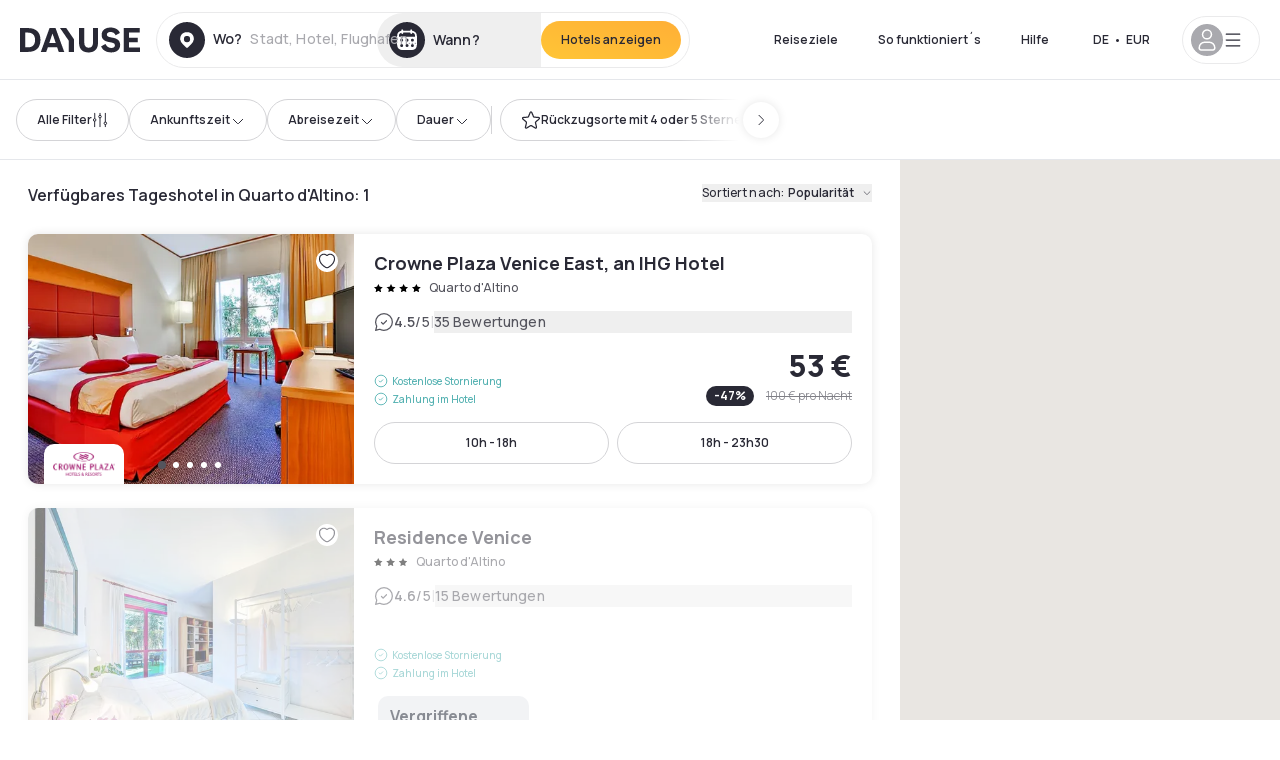

--- FILE ---
content_type: text/html; charset=utf-8
request_url: https://www.dayuse.de/s/italia/veneto/citta-metropolitana-di-venezia/quarto-d-altino/quarto-d-altino
body_size: 119278
content:
<!DOCTYPE html><html translate="no" lang="de-DE"><head><meta charSet="utf-8"/><meta name="viewport" content="width=device-width"/><script>
          var kameleoonLoadingTimeout = 1000;
          window.kameleoonQueue = window.kameleoonQueue || [];
          window.kameleoonStartLoadTime =  Date.now() - performance.now();
          if (!document.getElementById("kameleoonLoadingStyleSheet") && !window.kameleoonDisplayPageTimeOut)
          {
              var kameleoonS = document.getElementsByTagName("script")[0];
              var kameleoonCc = "* { visibility: hidden !important; background-image: none !important; }";
              var kameleoonStn = document.createElement("style");
              kameleoonStn.type = "text/css";
              kameleoonStn.id = "kameleoonLoadingStyleSheet";
              if (kameleoonStn.styleSheet)
              {
                  kameleoonStn.styleSheet.cssText = kameleoonCc;
              }
                  else
              {
                  kameleoonStn.appendChild(document.createTextNode(kameleoonCc));
              }
              kameleoonS.parentNode.insertBefore(kameleoonStn, kameleoonS);
              window.kameleoonDisplayPage = function(fromEngine)
                  {
                      if (!fromEngine)
                      {
                          window.kameleoonTimeout = true;
                      }
                      if (kameleoonStn.parentNode)
                      {
                          kameleoonStn.parentNode.removeChild(kameleoonStn);
                      }
                  };
              window.kameleoonDisplayPageTimeOut = window.setTimeout(window.kameleoonDisplayPage, kameleoonLoadingTimeout);
          }</script><script type="text/javascript" src="/enkoleoma.js" async=""></script><script>
              (function(w,d,s,l,i){w[l]=w[l]||[];w[l].push({'gtm.start':
              new Date().getTime(),event:'gtm.js'});var f=d.getElementsByTagName(s)[0],
              j=d.createElement(s),dl=l!='dataLayer'?'&l='+l:'';j.async=true;j.src=
              'https://sgtm.dayuse.de/tms?id='+i+dl;f.parentNode.insertBefore(j,f);
              })(window,document,'script','dataLayer', 'GTM-PFRJSLZ');
              </script><title>Tageshotels in Quarto d&#x27;Altino • Tageszimmer Dayuse </title><meta name="robots" content="index,follow"/><meta name="description" content="Buchen Sie online ohne Kreditkartengarantie, zu reduzierten Preisen in unseren tagsüber verfügbaren Hotels. Dayuse bietet Tageszimmer in Quarto d&#x27;Altino an, die für jedes Budget geeignet sind. Profitieren Sie von bis zu -75% Rabatt sowie kostenloser Stornierung "/><link rel="alternate" hrefLang="fr-FR" href="https://www.dayuse.fr/s/italia/veneto/citta-metropolitana-di-venezia/quarto-d-altino/quarto-d-altino"/><link rel="alternate" hrefLang="en-GB" href="https://www.dayuse.co.uk/s/italia/veneto/citta-metropolitana-di-venezia/quarto-d-altino/quarto-d-altino"/><link rel="alternate" hrefLang="it-IT" href="https://www.dayuse-hotels.it/s/italia/veneto/citta-metropolitana-di-venezia/quarto-d-altino/quarto-d-altino"/><link rel="alternate" hrefLang="es-ES" href="https://www.dayuse.es/s/italia/veneto/citta-metropolitana-di-venezia/quarto-d-altino/quarto-d-altino"/><link rel="alternate" hrefLang="de-DE" href="https://www.dayuse.de/s/italia/veneto/citta-metropolitana-di-venezia/quarto-d-altino/quarto-d-altino"/><link rel="alternate" hrefLang="fr-BE" href="https://www.dayuse.be/s/italia/veneto/citta-metropolitana-di-venezia/quarto-d-altino/quarto-d-altino"/><link rel="alternate" hrefLang="nl-BE" href="https://nl.dayuse.be/s/italia/veneto/citta-metropolitana-di-venezia/quarto-d-altino/quarto-d-altino"/><link rel="alternate" hrefLang="fr-CH" href="https://www.dayuse.ch/s/italia/veneto/citta-metropolitana-di-venezia/quarto-d-altino/quarto-d-altino"/><link rel="alternate" hrefLang="de-CH" href="https://de.dayuse.ch/s/italia/veneto/citta-metropolitana-di-venezia/quarto-d-altino/quarto-d-altino"/><link rel="alternate" hrefLang="pt-BR" href="https://www.dayuse.net.br/s/italia/veneto/citta-metropolitana-di-venezia/quarto-d-altino/quarto-d-altino"/><link rel="alternate" hrefLang="pt-PT" href="https://pt.dayuse.com/s/italia/veneto/citta-metropolitana-di-venezia/quarto-d-altino/quarto-d-altino"/><link rel="alternate" hrefLang="nl-NL" href="https://www.dayuse.nl/s/italia/veneto/citta-metropolitana-di-venezia/quarto-d-altino/quarto-d-altino"/><link rel="alternate" hrefLang="de-AT" href="https://www.dayuse.at/s/italia/veneto/citta-metropolitana-di-venezia/quarto-d-altino/quarto-d-altino"/><link rel="alternate" hrefLang="en-AU" href="https://au.dayuse.com/s/italia/veneto/citta-metropolitana-di-venezia/quarto-d-altino/quarto-d-altino"/><link rel="alternate" hrefLang="en-IE" href="https://www.dayuse.ie/s/italia/veneto/citta-metropolitana-di-venezia/quarto-d-altino/quarto-d-altino"/><link rel="alternate" hrefLang="zh-HK" href="https://www.dayuse.com.hk/s/italia/veneto/citta-metropolitana-di-venezia/quarto-d-altino/quarto-d-altino"/><link rel="alternate" hrefLang="en-HK" href="https://en.dayuse.com.hk/s/italia/veneto/citta-metropolitana-di-venezia/quarto-d-altino/quarto-d-altino"/><link rel="alternate" hrefLang="en-AE" href="https://www.dayuse.ae/s/italia/veneto/citta-metropolitana-di-venezia/quarto-d-altino/quarto-d-altino"/><link rel="alternate" hrefLang="en-QA" href="https://qa.dayuse.com/s/italia/veneto/citta-metropolitana-di-venezia/quarto-d-altino/quarto-d-altino"/><link rel="alternate" hrefLang="en-BH" href="https://bh.dayuse.com/s/italia/veneto/citta-metropolitana-di-venezia/quarto-d-altino/quarto-d-altino"/><link rel="alternate" hrefLang="en-CA" href="https://ca.dayuse.com/s/italia/veneto/citta-metropolitana-di-venezia/quarto-d-altino/quarto-d-altino"/><link rel="alternate" hrefLang="en-SG" href="https://www.dayuse.sg/s/italia/veneto/citta-metropolitana-di-venezia/quarto-d-altino/quarto-d-altino"/><link rel="alternate" hrefLang="en-SE" href="https://www.dayuse.se/s/italia/veneto/citta-metropolitana-di-venezia/quarto-d-altino/quarto-d-altino"/><link rel="alternate" hrefLang="en-TH" href="https://th.dayuse.com/s/italia/veneto/citta-metropolitana-di-venezia/quarto-d-altino/quarto-d-altino"/><link rel="alternate" hrefLang="ko-KR" href="https://kr.dayuse.com/s/italia/veneto/citta-metropolitana-di-venezia/quarto-d-altino/quarto-d-altino"/><link rel="alternate" hrefLang="en-NZ" href="https://nz.dayuse.com/s/italia/veneto/citta-metropolitana-di-venezia/quarto-d-altino/quarto-d-altino"/><link rel="alternate" hrefLang="en-US" href="https://www.dayuse.com/s/italia/veneto/citta-metropolitana-di-venezia/quarto-d-altino/quarto-d-altino"/><link rel="alternate" hrefLang="en" href="https://www.dayuse.com/s/italia/veneto/citta-metropolitana-di-venezia/quarto-d-altino/quarto-d-altino"/><link rel="alternate" hrefLang="fr" href="https://www.dayuse.fr/s/italia/veneto/citta-metropolitana-di-venezia/quarto-d-altino/quarto-d-altino"/><link rel="alternate" hrefLang="de" href="https://www.dayuse.de/s/italia/veneto/citta-metropolitana-di-venezia/quarto-d-altino/quarto-d-altino"/><link rel="alternate" hrefLang="es" href="https://www.dayuse.es/s/italia/veneto/citta-metropolitana-di-venezia/quarto-d-altino/quarto-d-altino"/><link rel="alternate" hrefLang="it" href="https://www.dayuse-hotels.it/s/italia/veneto/citta-metropolitana-di-venezia/quarto-d-altino/quarto-d-altino"/><link rel="alternate" hrefLang="nl" href="https://www.dayuse.nl/s/italia/veneto/citta-metropolitana-di-venezia/quarto-d-altino/quarto-d-altino"/><link rel="alternate" hrefLang="pt" href="https://pt.dayuse.com/s/italia/veneto/citta-metropolitana-di-venezia/quarto-d-altino/quarto-d-altino"/><link rel="alternate" hrefLang="zh" href="https://www.dayuse.com.hk/s/italia/veneto/citta-metropolitana-di-venezia/quarto-d-altino/quarto-d-altino"/><link rel="alternate" hrefLang="ko" href="https://kr.dayuse.com/s/italia/veneto/citta-metropolitana-di-venezia/quarto-d-altino/quarto-d-altino"/><link rel="alternate" hrefLang="zh-CN" href="https://cn.dayuse.com/s/italia/veneto/citta-metropolitana-di-venezia/quarto-d-altino/quarto-d-altino"/><link rel="alternate" hrefLang="ja-JP" href="https://jp.dayuse.com/s/italia/veneto/citta-metropolitana-di-venezia/quarto-d-altino/quarto-d-altino"/><link rel="alternate" hrefLang="en-IN" href="https://in.dayuse.com/s/italia/veneto/citta-metropolitana-di-venezia/quarto-d-altino/quarto-d-altino"/><link rel="alternate" hrefLang="el-GR" href="https://gr.dayuse.com/s/italia/veneto/citta-metropolitana-di-venezia/quarto-d-altino/quarto-d-altino"/><link rel="alternate" hrefLang="es-MX" href="https://mx.dayuse.com/s/italia/veneto/citta-metropolitana-di-venezia/quarto-d-altino/quarto-d-altino"/><link rel="alternate" hrefLang="tr-TR" href="https://tr.dayuse.com/s/italia/veneto/citta-metropolitana-di-venezia/quarto-d-altino/quarto-d-altino"/><link rel="alternate" hrefLang="vi-VN" href="https://vn.dayuse.com/s/italia/veneto/citta-metropolitana-di-venezia/quarto-d-altino/quarto-d-altino"/><link rel="alternate" hrefLang="id-ID" href="https://id.dayuse.com/s/italia/veneto/citta-metropolitana-di-venezia/quarto-d-altino/quarto-d-altino"/><link rel="alternate" hrefLang="pl-PL" href="https://pl.dayuse.com/s/italia/veneto/citta-metropolitana-di-venezia/quarto-d-altino/quarto-d-altino"/><link rel="alternate" hrefLang="en-MY" href="https://my.dayuse.com/s/italia/veneto/citta-metropolitana-di-venezia/quarto-d-altino/quarto-d-altino"/><link rel="alternate" hrefLang="en-PH" href="https://ph.dayuse.com/s/italia/veneto/citta-metropolitana-di-venezia/quarto-d-altino/quarto-d-altino"/><link rel="alternate" hrefLang="es-AR" href="https://ar.dayuse.com/s/italia/veneto/citta-metropolitana-di-venezia/quarto-d-altino/quarto-d-altino"/><link rel="alternate" hrefLang="en-ZA" href="https://za.dayuse.com/s/italia/veneto/citta-metropolitana-di-venezia/quarto-d-altino/quarto-d-altino"/><link rel="alternate" hrefLang="no-NO" href="https://no.dayuse.com/s/italia/veneto/citta-metropolitana-di-venezia/quarto-d-altino/quarto-d-altino"/><link rel="alternate" hrefLang="ro-RO" href="https://ro.dayuse.com/s/italia/veneto/citta-metropolitana-di-venezia/quarto-d-altino/quarto-d-altino"/><link rel="alternate" hrefLang="da-DK" href="https://dk.dayuse.com/s/italia/veneto/citta-metropolitana-di-venezia/quarto-d-altino/quarto-d-altino"/><link rel="alternate" hrefLang="bg-BG" href="https://bg.dayuse.com/s/italia/veneto/citta-metropolitana-di-venezia/quarto-d-altino/quarto-d-altino"/><link rel="alternate" hrefLang="fi-FI" href="https://fi.dayuse.com/s/italia/veneto/citta-metropolitana-di-venezia/quarto-d-altino/quarto-d-altino"/><link rel="alternate" hrefLang="hr-HR" href="https://hr.dayuse.com/s/italia/veneto/citta-metropolitana-di-venezia/quarto-d-altino/quarto-d-altino"/><link rel="alternate" hrefLang="hu-HU" href="https://hu.dayuse.com/s/italia/veneto/citta-metropolitana-di-venezia/quarto-d-altino/quarto-d-altino"/><link rel="alternate" hrefLang="es-CL" href="https://cl.dayuse.com/s/italia/veneto/citta-metropolitana-di-venezia/quarto-d-altino/quarto-d-altino"/><link rel="alternate" hrefLang="sk-SK" href="https://sk.dayuse.com/s/italia/veneto/citta-metropolitana-di-venezia/quarto-d-altino/quarto-d-altino"/><link rel="alternate" hrefLang="es-EC" href="https://ec.dayuse.com/s/italia/veneto/citta-metropolitana-di-venezia/quarto-d-altino/quarto-d-altino"/><link rel="alternate" hrefLang="es-CR" href="https://cr.dayuse.com/s/italia/veneto/citta-metropolitana-di-venezia/quarto-d-altino/quarto-d-altino"/><link rel="alternate" hrefLang="es-CO" href="https://co.dayuse.com/s/italia/veneto/citta-metropolitana-di-venezia/quarto-d-altino/quarto-d-altino"/><meta property="og:title" content="Tageshotels in Quarto d&#x27;Altino • Tageszimmer Dayuse "/><meta property="og:description" content="Buchen Sie online ohne Kreditkartengarantie, zu reduzierten Preisen in unseren tagsüber verfügbaren Hotels. Dayuse bietet Tageszimmer in Quarto d&#x27;Altino an, die für jedes Budget geeignet sind. Profitieren Sie von bis zu -75% Rabatt sowie kostenloser Stornierung "/><link rel="canonical" href="https://www.dayuse.de/s/italia/veneto/citta-metropolitana-di-venezia/quarto-d-altino/quarto-d-altino"/><link rel="alternate" href="/search-page-rss-feed.xml" type="application/rss+xml"/><script type="application/ld+json">{"@context":"https://schema.org","@type":"Hotel","aggregateRating":{"@type":"AggregateRating","ratingValue":"4.6","reviewCount":"1061"},"name":"Dayuse","url":"https://www.dayuse.com","sameAs":["https://www.linkedin.com/company/dayuse-hotels","https://www.facebook.com/dayusecom","https://x.com/dayuse_en","https://www.instagram.com/dayuse/","https://www.youtube.com/@Dayuse"],"address":{"@type":"PostalAddress","streetAddress":"1200 Brickell Avenue","addressLocality":"Miami","addressRegion":"FL","postalCode":"33131","addressCountry":"US"},"location":[{"@type":"Place","address":{"@type":"PostalAddress","streetAddress":"1200 Brickell Avenue","addressLocality":"Miami","addressRegion":"FL","postalCode":"33131","addressCountry":"US"}},{"@type":"Place","address":{"@type":"PostalAddress","streetAddress":"6 Bd Poissonnière","postalCode":"75009","addressLocality":"Paris","addressCountry":"FR"}}],"contactPoint":[{"@type":"ContactPoint","telephone":"+1-929-284-2269","contactType":"customer service","areaServed":"US","availableLanguage":["English","Spanish","French"]},{"@type":"ContactPoint","telephone":"+33-1-76-36-05-96","contactType":"customer service","areaServed":"FR","availableLanguage":["French","English"]},{"@type":"ContactPoint","telephone":"+39-06-9450-3490","contactType":"customer service","areaServed":"IT","availableLanguage":["Italian","English"]},{"@type":"ContactPoint","telephone":"+44-20-4571-4354","contactType":"customer service","areaServed":"UK","availableLanguage":["English"]},{"@type":"ContactPoint","telephone":"+49-800-724-5975","contactType":"customer service","areaServed":"DE","availableLanguage":["German","English"]},{"@type":"ContactPoint","telephone":"+1-438-238-2481","contactType":"customer service","areaServed":"CA","availableLanguage":["English","French"]},{"@type":"ContactPoint","telephone":"+34-518-90-0594","contactType":"customer service","areaServed":"ES","availableLanguage":["Spanish","English"]},{"@type":"ContactPoint","telephone":"+31-85-107-0143","contactType":"customer service","areaServed":"NL","availableLanguage":["English","Ducth"]},{"@type":"ContactPoint","telephone":"+55-11-43803483","contactType":"customer service","areaServed":"BR","availableLanguage":["Portuguese","English"]}]}</script><link rel="preload" as="image" imageSrcSet="https://image.dayuse.com/hotels/14154/d976dd62bcaadb80845e1d63f66f2ac2-crowne-plaza-venice-east.jpeg?twic=v1/cover=640/quality=75 640w, https://image.dayuse.com/hotels/14154/d976dd62bcaadb80845e1d63f66f2ac2-crowne-plaza-venice-east.jpeg?twic=v1/cover=750/quality=75 750w, https://image.dayuse.com/hotels/14154/d976dd62bcaadb80845e1d63f66f2ac2-crowne-plaza-venice-east.jpeg?twic=v1/cover=828/quality=75 828w, https://image.dayuse.com/hotels/14154/d976dd62bcaadb80845e1d63f66f2ac2-crowne-plaza-venice-east.jpeg?twic=v1/cover=1080/quality=75 1080w, https://image.dayuse.com/hotels/14154/d976dd62bcaadb80845e1d63f66f2ac2-crowne-plaza-venice-east.jpeg?twic=v1/cover=1200/quality=75 1200w, https://image.dayuse.com/hotels/14154/d976dd62bcaadb80845e1d63f66f2ac2-crowne-plaza-venice-east.jpeg?twic=v1/cover=1920/quality=75 1920w, https://image.dayuse.com/hotels/14154/d976dd62bcaadb80845e1d63f66f2ac2-crowne-plaza-venice-east.jpeg?twic=v1/cover=2048/quality=75 2048w, https://image.dayuse.com/hotels/14154/d976dd62bcaadb80845e1d63f66f2ac2-crowne-plaza-venice-east.jpeg?twic=v1/cover=3840/quality=75 3840w" imageSizes="(min-width:768px) 420px, 100vw"/><link rel="preload" as="image" imageSrcSet="https://image.dayuse.com/hotels/14154/a56c4ff3000bdf4c2488c92d493d8e99-crowne-plaza-venice-east.jpeg?twic=v1/cover=640/quality=75 640w, https://image.dayuse.com/hotels/14154/a56c4ff3000bdf4c2488c92d493d8e99-crowne-plaza-venice-east.jpeg?twic=v1/cover=750/quality=75 750w, https://image.dayuse.com/hotels/14154/a56c4ff3000bdf4c2488c92d493d8e99-crowne-plaza-venice-east.jpeg?twic=v1/cover=828/quality=75 828w, https://image.dayuse.com/hotels/14154/a56c4ff3000bdf4c2488c92d493d8e99-crowne-plaza-venice-east.jpeg?twic=v1/cover=1080/quality=75 1080w, https://image.dayuse.com/hotels/14154/a56c4ff3000bdf4c2488c92d493d8e99-crowne-plaza-venice-east.jpeg?twic=v1/cover=1200/quality=75 1200w, https://image.dayuse.com/hotels/14154/a56c4ff3000bdf4c2488c92d493d8e99-crowne-plaza-venice-east.jpeg?twic=v1/cover=1920/quality=75 1920w, https://image.dayuse.com/hotels/14154/a56c4ff3000bdf4c2488c92d493d8e99-crowne-plaza-venice-east.jpeg?twic=v1/cover=2048/quality=75 2048w, https://image.dayuse.com/hotels/14154/a56c4ff3000bdf4c2488c92d493d8e99-crowne-plaza-venice-east.jpeg?twic=v1/cover=3840/quality=75 3840w" imageSizes="(min-width:768px) 420px, 100vw"/><link rel="preload" as="image" imageSrcSet="https://image.dayuse.com/hotels/6940/d6a8e82be041a22533356a3e64c064c6-residence-venice.jpg?twic=v1/cover=640/quality=75 640w, https://image.dayuse.com/hotels/6940/d6a8e82be041a22533356a3e64c064c6-residence-venice.jpg?twic=v1/cover=750/quality=75 750w, https://image.dayuse.com/hotels/6940/d6a8e82be041a22533356a3e64c064c6-residence-venice.jpg?twic=v1/cover=828/quality=75 828w, https://image.dayuse.com/hotels/6940/d6a8e82be041a22533356a3e64c064c6-residence-venice.jpg?twic=v1/cover=1080/quality=75 1080w, https://image.dayuse.com/hotels/6940/d6a8e82be041a22533356a3e64c064c6-residence-venice.jpg?twic=v1/cover=1200/quality=75 1200w, https://image.dayuse.com/hotels/6940/d6a8e82be041a22533356a3e64c064c6-residence-venice.jpg?twic=v1/cover=1920/quality=75 1920w, https://image.dayuse.com/hotels/6940/d6a8e82be041a22533356a3e64c064c6-residence-venice.jpg?twic=v1/cover=2048/quality=75 2048w, https://image.dayuse.com/hotels/6940/d6a8e82be041a22533356a3e64c064c6-residence-venice.jpg?twic=v1/cover=3840/quality=75 3840w" imageSizes="(min-width:768px) 420px, 100vw"/><link rel="preload" as="image" imageSrcSet="https://image.dayuse.com/hotels/6940/9485dc0cf48f0390ca2820e4b9924943-residence-venice.jpeg?twic=v1/cover=640/quality=75 640w, https://image.dayuse.com/hotels/6940/9485dc0cf48f0390ca2820e4b9924943-residence-venice.jpeg?twic=v1/cover=750/quality=75 750w, https://image.dayuse.com/hotels/6940/9485dc0cf48f0390ca2820e4b9924943-residence-venice.jpeg?twic=v1/cover=828/quality=75 828w, https://image.dayuse.com/hotels/6940/9485dc0cf48f0390ca2820e4b9924943-residence-venice.jpeg?twic=v1/cover=1080/quality=75 1080w, https://image.dayuse.com/hotels/6940/9485dc0cf48f0390ca2820e4b9924943-residence-venice.jpeg?twic=v1/cover=1200/quality=75 1200w, https://image.dayuse.com/hotels/6940/9485dc0cf48f0390ca2820e4b9924943-residence-venice.jpeg?twic=v1/cover=1920/quality=75 1920w, https://image.dayuse.com/hotels/6940/9485dc0cf48f0390ca2820e4b9924943-residence-venice.jpeg?twic=v1/cover=2048/quality=75 2048w, https://image.dayuse.com/hotels/6940/9485dc0cf48f0390ca2820e4b9924943-residence-venice.jpeg?twic=v1/cover=3840/quality=75 3840w" imageSizes="(min-width:768px) 420px, 100vw"/><meta name="next-head-count" content="78"/><link rel="preconnect" href="https://fonts.googleapis.com"/><link rel="preconnect" href="https://fonts.gstatic.com"/><link rel="stylesheet" data-href="https://fonts.googleapis.com/css2?family=Manrope:wght@200;300;400;500;600;700;800&amp;display=swap"/><link rel="preconnect" href="https://dayuse.twic.pics"/><link rel="shortcut icon" type="image/png" sizes="192x192" href="/android-chrome-192x192.png"/><link rel="apple-touch-icon" type="image/png" sizes="192x192" href="/apple-touch-icon.png"/><link rel="preload" href="/_next/static/css/34b8a2fddb679314.css" as="style" crossorigin="anonymous"/><link rel="stylesheet" href="/_next/static/css/34b8a2fddb679314.css" crossorigin="anonymous" data-n-g=""/><link rel="preload" href="/_next/static/css/5689c02ad49ccb8d.css" as="style" crossorigin="anonymous"/><link rel="stylesheet" href="/_next/static/css/5689c02ad49ccb8d.css" crossorigin="anonymous" data-n-p=""/><link rel="preload" href="/_next/static/css/4cd358ba8304893d.css" as="style" crossorigin="anonymous"/><link rel="stylesheet" href="/_next/static/css/4cd358ba8304893d.css" crossorigin="anonymous" data-n-p=""/><link rel="preload" href="/_next/static/css/9b2e6fdf18214438.css" as="style" crossorigin="anonymous"/><link rel="stylesheet" href="/_next/static/css/9b2e6fdf18214438.css" crossorigin="anonymous" data-n-p=""/><noscript data-n-css=""></noscript><script defer="" crossorigin="anonymous" nomodule="" src="/_next/static/chunks/polyfills-42372ed130431b0a.js"></script><script src="/_next/static/chunks/webpack-b5c1b1fec98397e7.js" defer="" crossorigin="anonymous"></script><script src="/_next/static/chunks/framework-ccff4bb10ca7a844.js" defer="" crossorigin="anonymous"></script><script src="/_next/static/chunks/main-8f709d2a56ffa5e0.js" defer="" crossorigin="anonymous"></script><script src="/_next/static/chunks/pages/_app-bcc7f1ac05652627.js" defer="" crossorigin="anonymous"></script><script src="/_next/static/chunks/11e07bb4-ecab8e418514ca72.js" defer="" crossorigin="anonymous"></script><script src="/_next/static/chunks/2c796e83-4ea4cf921a4cf480.js" defer="" crossorigin="anonymous"></script><script src="/_next/static/chunks/6424-aa82e0af8d62506d.js" defer="" crossorigin="anonymous"></script><script src="/_next/static/chunks/1860-1fffb5fd01e02c9c.js" defer="" crossorigin="anonymous"></script><script src="/_next/static/chunks/9207-6d268bf4027f1d60.js" defer="" crossorigin="anonymous"></script><script src="/_next/static/chunks/1681-1c07087af8f2a17f.js" defer="" crossorigin="anonymous"></script><script src="/_next/static/chunks/8945-913e61c74bbb11e9.js" defer="" crossorigin="anonymous"></script><script src="/_next/static/chunks/2195-28341ed7eeaefc62.js" defer="" crossorigin="anonymous"></script><script src="/_next/static/chunks/3935-7c47be9f17285a78.js" defer="" crossorigin="anonymous"></script><script src="/_next/static/chunks/4634-3e35a0244367528a.js" defer="" crossorigin="anonymous"></script><script src="/_next/static/chunks/9755-b2886e792733da7b.js" defer="" crossorigin="anonymous"></script><script src="/_next/static/chunks/9803-cb5bb47e7a808b45.js" defer="" crossorigin="anonymous"></script><script src="/_next/static/chunks/3128-d5fd4e7c5309d162.js" defer="" crossorigin="anonymous"></script><script src="/_next/static/chunks/9490-2ce5a6c90f01ea35.js" defer="" crossorigin="anonymous"></script><script src="/_next/static/chunks/8744-81d25d190545ad11.js" defer="" crossorigin="anonymous"></script><script src="/_next/static/chunks/5127-b2ce83e9c07559b4.js" defer="" crossorigin="anonymous"></script><script src="/_next/static/chunks/1129-2932f2ed263689f7.js" defer="" crossorigin="anonymous"></script><script src="/_next/static/chunks/4372-dfa72d1fd66359ba.js" defer="" crossorigin="anonymous"></script><script src="/_next/static/chunks/2032-1f95261d78ed5512.js" defer="" crossorigin="anonymous"></script><script src="/_next/static/chunks/373-e6d1c1c847c55bf5.js" defer="" crossorigin="anonymous"></script><script src="/_next/static/chunks/9662-b68c840f97ec1763.js" defer="" crossorigin="anonymous"></script><script src="/_next/static/chunks/8162-517609a67eb1c8dc.js" defer="" crossorigin="anonymous"></script><script src="/_next/static/chunks/544-a2b71707b36e1453.js" defer="" crossorigin="anonymous"></script><script src="/_next/static/chunks/2429-572e803dc6f606ca.js" defer="" crossorigin="anonymous"></script><script src="/_next/static/chunks/9324-ab7ba376b988e89f.js" defer="" crossorigin="anonymous"></script><script src="/_next/static/chunks/7632-8d9cb55036904ef5.js" defer="" crossorigin="anonymous"></script><script src="/_next/static/chunks/7483-af6f7b6465bfd449.js" defer="" crossorigin="anonymous"></script><script src="/_next/static/chunks/9743-ed11b98fe6e7cf6f.js" defer="" crossorigin="anonymous"></script><script src="/_next/static/chunks/6175-4f03b81fbe54518b.js" defer="" crossorigin="anonymous"></script><script src="/_next/static/chunks/pages/s/%5B%5B...slug%5D%5D-fc13c50ae4508ba9.js" defer="" crossorigin="anonymous"></script><script src="/_next/static/b53e3271b78abbaaa7c234e62466835d3b860e07/_buildManifest.js" defer="" crossorigin="anonymous"></script><script src="/_next/static/b53e3271b78abbaaa7c234e62466835d3b860e07/_ssgManifest.js" defer="" crossorigin="anonymous"></script><link rel="stylesheet" href="https://fonts.googleapis.com/css2?family=Manrope:wght@200;300;400;500;600;700;800&display=swap"/></head><body><noscript></noscript><div id="__next"><div><div class="sticky top-0 z-30 hidden md:block"></div><header class="z-40 h-20 left-0 right-0 top-0 sticky md:block hidden border-b"><div class="flex items-center justify-between h-full px-5"><div class="flex flex-1 items-center justify-between md:justify-start"><div class="flex"><div class="block md:hidden text-shadow-black"><div class="flex items-center h-full"><svg class="h-6 w-6 mr-4" type="button" aria-haspopup="dialog" aria-expanded="false" aria-controls="radix-:R1b66:" data-state="closed"><use href="/common-icons-1764665529445.sprite.svg#menu"></use></svg></div></div><a class="mr-4 text-shadow-black" href="/"><span class="sr-only">Dayuse</span><svg data-name="Layer 1" xmlns="http://www.w3.org/2000/svg" viewBox="0 0 481.62 100" width="120" height="30" fill="currentColor"><path d="M481.62 97.76v-18.1H437.3V58.77h35.49v-18H437.3V20.2h43.76V2.1h-64.93v95.66zm-156-22.16c6 15.42 20.9 24.26 40.68 24.26 22.2 0 35.7-11.36 35.7-30.29 0-14.59-8.84-24.69-28.19-28.48l-13.51-2.66c-7.85-1.54-11.78-5.19-11.78-10 0-6.73 5.61-10.66 15-10.66s16.27 4.77 20.34 13.33L401 21.74C395.93 8.13 382 0 363.39 0c-21.6 0-35.76 10.8-35.76 29.87 0 14.73 9.11 24.27 27.2 27.77l13.61 2.67C376.85 62 381.06 65.5 381.06 71c0 7-5.61 11.08-14.86 11.08-10.66 0-18.1-5.75-23-16.27zM275.17 100C298.73 100 313 86.4 313 62.55V2.1h-20v59.47c0 12.62-6.59 19.5-17.39 19.5s-17.39-6.88-17.39-19.5V2.1H237v60.45C237 86.4 251.47 100 275.17 100M160.73 2.1l34.64 50.35v45.31h21.18V47L185.69 2.1zM130.43 24l12.77 37.71h-25.53zm47.13 73.78L142.64 2.1h-24.13L83.59 97.76h21.88l6.17-18.24h37.59l6.17 18.24zM21.18 20.34H32c18.51 0 28.47 10.52 28.47 29.59S50.49 79.52 32 79.52H21.18zm11.36 77.42c32 0 49.51-17 49.51-47.83S64.52 2.1 32.54 2.1H0v95.66z"></path></svg></a></div><div class=""><div class="lg:mt-0 flex flex-wrap h-14 flex-1 rounded-full"><div class="flex items-center justify-between overflow-hidden rounded-full w-full border border-shadow-black-10"><div class="flex py-2 md:py-0 h-full"><div><div class="rounded-full md:flex items-center h-full md:pl-3 hover:cursor-pointer focus:cursor-text md:hover:bg-shadow-black-10"><div class="relative hidden md:flex items-center pr-3 font-medium"><svg class="shrink-0 text-shadow-black size-9"><use href="/common-icons-1764665529445.sprite.svg#solid-circle-place"></use></svg><div class="relative w-full"><div class="body3 focus absolute pointer-events-none whitespace-nowrap inset-0 flex items-center px-2 truncate">Wo?<span class="body3 text-shadow-black-40 ml-2 truncate">Stadt, Hotel, Flughafen...</span></div><input type="text" class="focus focus:outline-none pl-2 pr-4 truncate lg:w-40 w-full bg-transparent md:focus:bg-white hover:cursor-pointer focus:cursor-text" autoComplete="off" value=""/></div></div></div><div class="md:hidden flex items-center h-full w-full px-3 font-semibold cursor-pointer"><svg class="size-6 text-gray-500 mr-3"><use href="/common-icons-1764665529445.sprite.svg#search"></use></svg>Ein Tageshotel suchen</div></div><div class="flex rounded-full abtest-calendar abtest-off hover:bg-shadow-black-10"><div class="cursor-pointer"><button type="button" class="hidden md:flex items-center px-3 space-x-2 rounded-full h-full md:pr-3 md:rounded-r-none"><svg class="h-9 w-9 fill-current text-shadow-black"><use href="/common-icons-1764665529445.sprite.svg#solid-circle-calendar"></use></svg><span class="body3 focus w-24 focus:outline-none text-left whitespace-nowrap truncate">Wann?</span></button></div><div class="hidden h-full md:rounded-r-full md:flex py-2 mr-2"><button class="flex justify-center select-none items-center rounded-full text-shadow-black bg-gradient-to-bl from-[#FFAF36] to-sunshine-yellow cursor-pointer whitespace-nowrap active:bg-sunshine-yellow active:bg-none hover:bg-[#FFAF36] hover:bg-none disabled:bg-shadow-black-40 disabled:bg-none disabled:text-white disabled:cursor-default text-button-sm py-3 px-5" type="submit"><span>Hotels anzeigen</span></button></div></div></div></div></div></div></div><div class="hidden lg:flex items-center"><button class="inline-flex items-center justify-center gap-2 whitespace-nowrap rounded-full transition-colors focus-visible:outline-none focus-visible:ring-2 focus-visible:ring-offset-2 focus-visible:ring-black disabled:pointer-events-none disabled:opacity-50 [&amp;_svg]:pointer-events-none [&amp;_svg]:size-4 [&amp;_svg]:shrink-0 bg-transparent hover:bg-[#F8F7FB] active:bg-[#E9E9F3] focus:bg-white/25 disabled:bg-shadow-black-20 ds-text-button-sm py-3 px-5 h-[42px] text-shadow-black" type="button" aria-haspopup="dialog" aria-expanded="false" aria-controls="radix-:Rd66:" data-state="closed">Reiseziele</button><button class="items-center justify-center gap-2 whitespace-nowrap rounded-full transition-colors focus-visible:outline-none focus-visible:ring-2 focus-visible:ring-offset-2 focus-visible:ring-black disabled:pointer-events-none disabled:opacity-50 [&amp;_svg]:pointer-events-none [&amp;_svg]:size-4 [&amp;_svg]:shrink-0 bg-transparent hover:bg-[#F8F7FB] active:bg-[#E9E9F3] focus:bg-white/25 text-shadow-black disabled:bg-shadow-black-20 ds-text-button-sm py-3 px-5 h-[42px] xl:block hidden" href="/how-it-works">So funktioniert´s</button><button class="items-center justify-center gap-2 whitespace-nowrap rounded-full transition-colors focus-visible:outline-none focus-visible:ring-2 focus-visible:ring-offset-2 focus-visible:ring-black disabled:pointer-events-none disabled:opacity-50 [&amp;_svg]:pointer-events-none [&amp;_svg]:size-4 [&amp;_svg]:shrink-0 bg-transparent hover:bg-[#F8F7FB] active:bg-[#E9E9F3] focus:bg-white/25 text-shadow-black disabled:bg-shadow-black-20 ds-text-button-sm py-3 px-5 h-[42px] xl:block hidden" href="https://support.dayuse.com/hc/de">Hilfe</button><button class="items-center justify-center gap-2 whitespace-nowrap rounded-full transition-colors focus-visible:outline-none focus-visible:ring-2 focus-visible:ring-offset-2 focus-visible:ring-black disabled:pointer-events-none disabled:opacity-50 [&amp;_svg]:pointer-events-none [&amp;_svg]:size-4 [&amp;_svg]:shrink-0 bg-transparent hover:bg-[#F8F7FB] active:bg-[#E9E9F3] focus:bg-white/25 text-shadow-black disabled:bg-shadow-black-20 ds-text-button-sm py-3 px-5 h-[42px] hidden">0800 724 5975</button><div class="pr-2"><button class="inline-flex items-center justify-center gap-2 whitespace-nowrap rounded-full transition-colors focus-visible:outline-none focus-visible:ring-2 focus-visible:ring-offset-2 focus-visible:ring-black disabled:pointer-events-none disabled:opacity-50 [&amp;_svg]:pointer-events-none [&amp;_svg]:size-4 [&amp;_svg]:shrink-0 bg-transparent hover:bg-[#F8F7FB] active:bg-[#E9E9F3] focus:bg-white/25 text-shadow-black disabled:bg-shadow-black-20 ds-text-button-sm py-3 px-5 h-[42px]" type="button" aria-haspopup="dialog" aria-expanded="false" aria-controls="radix-:R1d66:" data-state="closed"><span class="uppercase mx-1">de</span><span>•</span><span class="mx-1">EUR</span></button></div><button class="bg-white flex gap-3 items-center active:shadow-100 rounded-full h-12 pl-2 pr-4 border border-shadow-black-10 hover:border-shadow-black-80" type="button" id="radix-:R1l66:" aria-haspopup="menu" aria-expanded="false" data-state="closed" data-slot="dropdown-menu-trigger"><span class="h-8 w-8 rounded-full flex items-center justify-center uppercase bg-shadow-black-40"><svg class="h-6 w-6 text-white fill-current"><use href="/common-icons-1764665529445.sprite.svg#user"></use></svg><span class="font-bold"></span></span><svg class="h-5 w-5 text-shadow-black"><use href="/common-icons-1764665529445.sprite.svg#menu"></use></svg></button></div></div></header><script type="application/ld+json">[{"@context":"https://schema.org","@type":"Hotel","@id":"https://www.dayuse.de/hotels/italy/crowne-plaza-venice-east","name":"Crowne Plaza Venice East, an IHG Hotel","url":"https://www.dayuse.de/hotels/italy/crowne-plaza-venice-east","telephone":"0800 724 5975","priceRange":"Preise ab 53 EUR. Unsere Preise werden regulär angepasst","image":["https://dayuse.twic.pics/hotels/14154/d976dd62bcaadb80845e1d63f66f2ac2-crowne-plaza-venice-east.jpeg","https://dayuse.twic.pics/hotels/14154/a56c4ff3000bdf4c2488c92d493d8e99-crowne-plaza-venice-east.jpeg","https://dayuse.twic.pics/hotels/14154/54a86dbf11fc4bedffa8a597b1b5ae2b-crowne-plaza-venice-east.jpg","https://dayuse.twic.pics/hotels/14154/70dc7ae7d714db1da030ea15f515adee-crowne-plaza-venice-east.jpeg","https://dayuse.twic.pics/hotels/14154/2d5693aa951c04f82156f47161bd142f-crowne-plaza-venice-east.jpeg","https://dayuse.twic.pics/hotels/14154/91e1bdebc6ac5fda8405fc53848f0035-crowne-plaza-venice-east.jpeg","https://dayuse.twic.pics/hotels/14154/766ee6af2a15126ed63906b13109ff71-crowne-plaza-venice-east.jpg","https://dayuse.twic.pics/hotels/14154/1e22e457f3e79ef2abda025443c1b969-crowne-plaza-venice-east.jpg","https://dayuse.twic.pics/hotels/14154/fed62de7b9388b867277ae87346db9e5-crowne-plaza-venice-east.jpeg","https://dayuse.twic.pics/hotels/14154/0fe7ce93f2fd2ab47cdc895e1d8ab453-crowne-plaza-venice-east.jpeg"],"address":{"@type":"PostalAddress","addressLocality":"Quarto d'Altino","addressRegion":""},"geo":{"latitude":"45.574","longitude":"12.365","@type":"GeoCoordinates"},"aggregateRating":{"@type":"AggregateRating","ratingCount":35,"ratingValue":"4.5"}},{"@context":"https://schema.org","@type":"Hotel","@id":"https://www.dayuse.de/hotels/italy/residence-venice","name":"Residence Venice","url":"https://www.dayuse.de/hotels/italy/residence-venice","telephone":"0800 724 5975","priceRange":"Preise ab 0 EUR. Unsere Preise werden regulär angepasst","image":["https://dayuse.twic.pics/hotels/6940/d6a8e82be041a22533356a3e64c064c6-residence-venice.jpg","https://dayuse.twic.pics/hotels/6940/9485dc0cf48f0390ca2820e4b9924943-residence-venice.jpeg","https://dayuse.twic.pics/hotels/6940/8bd5277ca69c06c5c953ffd18cb0aaac-residence-venice.jpg","https://dayuse.twic.pics/hotels/6940/b8ad641f398a03ed5324c07de850676c-residence-venice.jpg","https://dayuse.twic.pics/hotels/6940/bf2f47c4c8786ee662a685b86e566391-residence-venice.jpeg","https://dayuse.twic.pics/hotels/6940/433f76a5f0d5ef9665212faea38695be-residence-venice.jpg","https://dayuse.twic.pics/hotels/6940/bf97c6684ed76faf3816a21c67f9e59b-residence-venice.jpeg","https://dayuse.twic.pics/hotels/6940/2b9d01d976bbbef40fb2dd61983ca989-residence-venice.jpeg","https://dayuse.twic.pics/hotels/6940/a80f870bcd16e2f67ed73ede22878c9a-residence-venice.jpg","https://dayuse.twic.pics/hotels/6940/f50999c0efd56a0c00f7e226ca73e6d8-residence-venice.jpg"],"address":{"@type":"PostalAddress","addressLocality":"Quarto d'Altino","addressRegion":""},"geo":{"latitude":"45.5800402","longitude":"12.3628717","@type":"GeoCoordinates"},"aggregateRating":{"@type":"AggregateRating","ratingCount":15,"ratingValue":"4.6"}}]</script><div class="hidden md:flex sticky top-[79px] z-30 h-20 px-4 gap-2 items-center bg-white border-b"><div class="relative"><button class="inline-flex items-center justify-center gap-2 whitespace-nowrap rounded-full transition-colors focus-visible:outline-none focus-visible:ring-2 focus-visible:ring-offset-2 focus-visible:ring-black disabled:pointer-events-none disabled:opacity-50 [&amp;_svg]:pointer-events-none [&amp;_svg]:size-4 [&amp;_svg]:shrink-0 text-shadow-black border border-shadow-black-20 bg-white active:bg-shadow-black-3 active:border-shadow-black hover:bg-shadow-black-3 ds-text-button-sm py-3 px-5 h-[42px]" type="button" aria-haspopup="dialog" aria-expanded="false" aria-controls="radix-:R26a6:" data-state="closed"><span class="">Alle Filter</span><svg><use href="/common-icons-1764665529445.sprite.svg#filter"></use></svg></button></div><button class="inline-flex items-center justify-center gap-2 whitespace-nowrap rounded-full transition-colors focus-visible:outline-none focus-visible:ring-2 focus-visible:ring-offset-2 focus-visible:ring-black disabled:pointer-events-none disabled:opacity-50 [&amp;_svg]:pointer-events-none [&amp;_svg]:size-4 [&amp;_svg]:shrink-0 text-shadow-black border border-shadow-black-20 bg-white active:bg-shadow-black-3 active:border-shadow-black hover:bg-shadow-black-3 ds-text-button-sm py-3 px-5 h-[42px] data-[state=open]:outline data-[state=open]:outline-1 data-[state=open]:outline-offset-1 data-[state=open]:border-purple-dawn data-[state=open]:bg-pale-pink-10" type="button" aria-haspopup="dialog" aria-expanded="false" aria-controls="radix-:Raa6:" data-state="closed">Ankunftszeit<svg><use href="/common-icons-1764665529445.sprite.svg#chevron-down"></use></svg></button><button class="inline-flex items-center justify-center gap-2 whitespace-nowrap rounded-full transition-colors focus-visible:outline-none focus-visible:ring-2 focus-visible:ring-offset-2 focus-visible:ring-black disabled:pointer-events-none disabled:opacity-50 [&amp;_svg]:pointer-events-none [&amp;_svg]:size-4 [&amp;_svg]:shrink-0 text-shadow-black border border-shadow-black-20 bg-white active:bg-shadow-black-3 active:border-shadow-black hover:bg-shadow-black-3 ds-text-button-sm py-3 px-5 h-[42px] data-[state=open]:outline data-[state=open]:outline-1 data-[state=open]:outline-offset-1 data-[state=open]:border-purple-dawn data-[state=open]:bg-pale-pink-10" type="button" aria-haspopup="dialog" aria-expanded="false" aria-controls="radix-:Rea6:" data-state="closed">Abreisezeit<svg><use href="/common-icons-1764665529445.sprite.svg#chevron-down"></use></svg></button><button class="inline-flex items-center justify-center gap-2 whitespace-nowrap rounded-full transition-colors focus-visible:outline-none focus-visible:ring-2 focus-visible:ring-offset-2 focus-visible:ring-black disabled:pointer-events-none disabled:opacity-50 [&amp;_svg]:pointer-events-none [&amp;_svg]:size-4 [&amp;_svg]:shrink-0 text-shadow-black border border-shadow-black-20 bg-white active:bg-shadow-black-3 active:border-shadow-black hover:bg-shadow-black-3 ds-text-button-sm py-3 px-5 h-[42px] data-[state=open]:outline data-[state=open]:outline-1 data-[state=open]:outline-offset-1 data-[state=open]:border-purple-dawn data-[state=open]:bg-pale-pink-10 data-[abtest-duration-filter=b]:hidden" data-abtest-duration-filter="a" type="button" aria-haspopup="dialog" aria-expanded="false" aria-controls="radix-:Ria6:" data-state="closed">Dauer<svg><use href="/common-icons-1764665529445.sprite.svg#chevron-down"></use></svg></button><button class="inline-flex items-center justify-center gap-2 whitespace-nowrap rounded-full transition-colors focus-visible:outline-none focus-visible:ring-2 focus-visible:ring-offset-2 focus-visible:ring-black disabled:pointer-events-none disabled:opacity-50 [&amp;_svg]:pointer-events-none [&amp;_svg]:size-4 [&amp;_svg]:shrink-0 text-shadow-black border border-shadow-black-20 bg-white active:bg-shadow-black-3 active:border-shadow-black hover:bg-shadow-black-3 ds-text-button-sm py-3 px-5 h-[42px] data-[state=open]:outline data-[state=open]:outline-1 data-[state=open]:outline-offset-1 data-[state=open]:border-purple-dawn data-[state=open]:bg-pale-pink-10 data-[abtest-duration-filter=a]:hidden" data-abtest-duration-filter="a" type="button" aria-haspopup="dialog" aria-expanded="false" aria-controls="radix-:Rma6:" data-state="closed">Preis<svg><use href="/common-icons-1764665529445.sprite.svg#chevron-down"></use></svg></button><div data-orientation="vertical" role="none" class="shrink-0 bg-shadow-black-20 w-[1px] h-[28px] self-center"></div><div class="relative flex min-w-0"><div class="opacity-0 transition-opacity absolute flex items-center left-0 h-full pr-16 from-white to-transparent bg-gradient-to-r from-40% pointer-events-none"><button class="inline-flex items-center justify-center gap-2 whitespace-nowrap rounded-full transition-colors focus-visible:outline-none focus-visible:ring-2 focus-visible:ring-offset-2 focus-visible:ring-black disabled:pointer-events-none disabled:opacity-50 [&amp;_svg]:pointer-events-none [&amp;_svg]:size-4 [&amp;_svg]:shrink-0 text-shadow-black shadow-100 bg-white active:bg-shadow-black-3 active:border-shadow-black hover:bg-shadow-black-3 h-9 w-9 pointer-events-auto js-previous-filters" type="button"><svg><use href="/common-icons-1764665529445.sprite.svg#chevron-left"></use></svg></button></div><div class="overflow-x-scroll flex gap-2 items-center px-2 py-2 -my-2 scrollbar-hide"><button type="button" role="switch" aria-checked="false" data-state="unchecked" value="on" class="inline-flex items-center justify-center gap-2 whitespace-nowrap transition-colors focus-visible:outline-none focus-visible:ring-2 focus-visible:ring-offset-2 focus-visible:ring-black disabled:pointer-events-none [&amp;_svg]:pointer-events-none [&amp;_svg]:shrink-0 text-shadow-black rounded-full bg-white border border-shadow-black-20 hover:border-shadow-black-60 font-semibold disabled:opacity-40 data-[state=checked]:border-purple-dawn data-[state=checked]:bg-[#F1EFFF] ds-text-button-sm py-3 px-5 h-[42px] js-superfilter" data-category-name="4-5-star" data-category-type="functional" data-active="true"><svg class="size-5"><use href="/common-icons-1764665529445.sprite.svg#star"></use></svg><span>Rückzugsorte mit 4 oder 5 Sternen</span><span data-state="unchecked" class="data-[state=unchecked]:hidden"><svg class="size-3"><use href="/common-icons-1764665529445.sprite.svg#cross"></use></svg></span></button><input type="checkbox" aria-hidden="true" style="transform:translateX(-100%);position:absolute;pointer-events:none;opacity:0;margin:0" tabindex="-1" value="on"/></div><div class="transition-opacity absolute flex items-center -right-0 h-full pl-16 from-white to-transparent bg-gradient-to-l from-40% pointer-events-none"><button class="inline-flex items-center justify-center gap-2 whitespace-nowrap rounded-full transition-colors focus-visible:outline-none focus-visible:ring-2 focus-visible:ring-offset-2 focus-visible:ring-black disabled:pointer-events-none disabled:opacity-50 [&amp;_svg]:pointer-events-none [&amp;_svg]:size-4 [&amp;_svg]:shrink-0 text-shadow-black shadow-100 bg-white active:bg-shadow-black-3 active:border-shadow-black hover:bg-shadow-black-3 h-9 w-9 pointer-events-auto js-next-filters" type="button"><svg><use href="/common-icons-1764665529445.sprite.svg#chevron-right"></use></svg></button></div></div></div><main class="w-full xl:flex"><div class="relative bg-white rounded-t-3xl h-full transition-duration-300 xl:max-w-[900px] max-w-full flex-auto"><div class="fixed -left-2 -right-2 md:hidden z-40 md:shadow-md"><div class="flex items-center justify-between bg-white py-2 ds-container h-16 gap-4"><div class="flex items-center"><div class="flex items-center h-full"><svg class="h-6 w-6 mr-4" type="button" aria-haspopup="dialog" aria-expanded="false" aria-controls="radix-:Rkmq6:" data-state="closed"><use href="/common-icons-1764665529445.sprite.svg#menu"></use></svg></div></div><div class="flex flex-1 min-w-0 h-full rounded-full px-5 md:shadow-lg bg-[#F2F2F3]"><div class="flex items-center flex-1 min-w-0 mx-2 divide-x divide-shadow-black-40"><div class="min-w-0 flex-1"><button class="body4 bold outline-none flex min-w-0 w-full pr-2 text-left"><span class="text-[#898191] truncate">Stadt, Hotel, ...</span></button></div><div class="abtest-calendar abtest-off"><button class="whitespace-nowrap pl-3"><span class="body3 whitespace-nowrap">Wann?</span></button></div></div></div><div class="relative"><button class="inline-flex items-center justify-center gap-2 whitespace-nowrap rounded-full transition-colors focus-visible:outline-none focus-visible:ring-2 focus-visible:ring-offset-2 focus-visible:ring-black disabled:pointer-events-none disabled:opacity-50 [&amp;_svg]:pointer-events-none [&amp;_svg]:size-4 [&amp;_svg]:shrink-0 text-shadow-black bg-white active:bg-shadow-black-3 active:border-shadow-black hover:bg-shadow-black-3 h-9 w-9 border border-shadow-black-20" type="button" aria-haspopup="dialog" aria-expanded="false" aria-controls="radix-:R5kmq6:" data-state="closed"><span class="sr-only">Alle Filter</span><svg><use href="/common-icons-1764665529445.sprite.svg#filter"></use></svg></button></div></div><div class="floating-bar w-full overflow-auto px-4 pt-2 pb-4 flex gap-2 transition-[background] scrollbar-hide"><button class="inline-flex items-center justify-center gap-2 whitespace-nowrap rounded-full transition-colors focus-visible:outline-none focus-visible:ring-2 focus-visible:ring-offset-2 focus-visible:ring-black disabled:pointer-events-none disabled:opacity-50 [&amp;_svg]:pointer-events-none [&amp;_svg]:size-4 [&amp;_svg]:shrink-0 text-shadow-black shadow-100 bg-white active:bg-shadow-black-3 active:border-shadow-black hover:bg-shadow-black-3 ds-text-button-sm py-3 px-5 h-[42px] data-[state=open]:outline data-[state=open]:outline-1 data-[state=open]:outline-offset-1" type="button" aria-haspopup="dialog" aria-expanded="false" aria-controls="radix-:Romq6:" data-state="closed">Ankunftszeit<svg><use href="/common-icons-1764665529445.sprite.svg#chevron-down"></use></svg></button><button class="inline-flex items-center justify-center gap-2 whitespace-nowrap rounded-full transition-colors focus-visible:outline-none focus-visible:ring-2 focus-visible:ring-offset-2 focus-visible:ring-black disabled:pointer-events-none disabled:opacity-50 [&amp;_svg]:pointer-events-none [&amp;_svg]:size-4 [&amp;_svg]:shrink-0 text-shadow-black shadow-100 bg-white active:bg-shadow-black-3 active:border-shadow-black hover:bg-shadow-black-3 ds-text-button-sm py-3 px-5 h-[42px] data-[state=open]:outline data-[state=open]:outline-1 data-[state=open]:outline-offset-1" type="button" aria-haspopup="dialog" aria-expanded="false" aria-controls="radix-:R18mq6:" data-state="closed">Abreisezeit<svg><use href="/common-icons-1764665529445.sprite.svg#chevron-down"></use></svg></button><button class="inline-flex items-center justify-center gap-2 whitespace-nowrap rounded-full transition-colors focus-visible:outline-none focus-visible:ring-2 focus-visible:ring-offset-2 focus-visible:ring-black disabled:pointer-events-none disabled:opacity-50 [&amp;_svg]:pointer-events-none [&amp;_svg]:size-4 [&amp;_svg]:shrink-0 text-shadow-black shadow-100 bg-white active:bg-shadow-black-3 active:border-shadow-black hover:bg-shadow-black-3 ds-text-button-sm py-3 px-5 h-[42px] data-[state=open]:outline data-[state=open]:outline-1 data-[state=open]:outline-offset-1 data-[abtest-duration-filter=b]:hidden" data-abtest-duration-filter="a" type="button" aria-haspopup="dialog" aria-expanded="false" aria-controls="radix-:R1omq6:" data-state="closed">Dauer<svg><use href="/common-icons-1764665529445.sprite.svg#chevron-down"></use></svg></button><button class="inline-flex items-center justify-center gap-2 whitespace-nowrap rounded-full transition-colors focus-visible:outline-none focus-visible:ring-2 focus-visible:ring-offset-2 focus-visible:ring-black disabled:pointer-events-none disabled:opacity-50 [&amp;_svg]:pointer-events-none [&amp;_svg]:size-4 [&amp;_svg]:shrink-0 text-shadow-black shadow-100 bg-white active:bg-shadow-black-3 active:border-shadow-black hover:bg-shadow-black-3 ds-text-button-sm py-3 px-5 h-[42px] data-[state=open]:outline data-[state=open]:outline-1 data-[state=open]:outline-offset-1 data-[abtest-duration-filter=a]:hidden" data-abtest-duration-filter="a" type="button" aria-haspopup="dialog" aria-expanded="false" aria-controls="radix-:R28mq6:" data-state="closed">Preis<svg><use href="/common-icons-1764665529445.sprite.svg#chevron-down"></use></svg></button><div data-orientation="vertical" role="none" class="shrink-0 bg-shadow-black-20 w-[1px] h-[28px] self-center"></div><button type="button" role="switch" aria-checked="false" data-state="unchecked" value="on" class="inline-flex items-center justify-center gap-2 whitespace-nowrap transition-colors focus-visible:outline-none focus-visible:ring-2 focus-visible:ring-offset-2 focus-visible:ring-black disabled:pointer-events-none [&amp;_svg]:pointer-events-none [&amp;_svg]:shrink-0 text-shadow-black rounded-full bg-white shadow-200 border-shadow-black-80 hover:border-shadow-black-80 font-semibold disabled:opacity-40 data-[state=checked]:bg-[#F1EFFF] data-[state=checked]:text-shadow-black data-[state=checked]:border-purple-dawn data-[state=checked]:border ds-text-button-sm py-3 px-5 h-[42px] js-superfilter" data-category-name="4-5-star" data-category-type="functional" data-active="true"><svg class="size-5"><use href="/common-icons-1764665529445.sprite.svg#star"></use></svg><span>Rückzugsorte mit 4 oder 5 Sternen</span><span data-state="unchecked" class="data-[state=unchecked]:hidden"><svg class="size-3"><use href="/common-icons-1764665529445.sprite.svg#cross"></use></svg></span></button><input type="checkbox" aria-hidden="true" style="transform:translateX(-100%);position:absolute;pointer-events:none;opacity:0;margin:0" tabindex="-1" value="on"/></div></div><div class="js-search-banner-gift-card hidden"></div><div class="relative xl:hidden" style="height:40vh;z-index:-1"></div><div class="relative bg-white z-10 rounded-t-3xl" style="transform:translateY(0px)"><div style="touch-action:none" class="flex justify-center py-4 xl:hidden select-none"><span class="block h-1 w-[100px] bg-[#D0CCD3] rounded-full"></span></div><article data-search-type="classic" id="js-search-results" class="bg-white md:pt-6"><div class="flex justify-between md:px-7 px-4 pb-0 md:pb-4 pt-3 md:pt-0 w-full"><div class="flex-inline justify-center md:justify-start title6 w-full text-center md:text-left mb-4 md:mb-0"><h1 class="inline">Verfügbares Tageshotel in Quarto d&#x27;Altino</h1><span>:<!-- --> <!-- -->1</span></div><div class="w-full md:block hidden"><div class="relative" id="js-search-sort"><div class="flex justify-end w-full"><button name="sort" class="flex items-center"><div class="body4 mr-1">Sortiert nach<!-- -->:</div><div class="text-button-sm">Popularität</div><svg class="ml-2 size-[10px] -rotate-90"><use href="/common-icons-1764665529445.sprite.svg#chevron-left"></use></svg></button></div></div></div></div><div class="relative"><div class="flex flex-col"><section data-abtest-search-ranking="a" class="js-search-results-cardhotel md:py-3 md:px-7 p-4 md:p-0 rounded-10 md:rounded-20" data-hotel="14154" data-online-max-reduction-percentage="0"><div data-hotel-id="14154" class="relative bg-white w-full flex flex-col md:flex-row md:flex-nowrap rounded-10 shadow-100 hover:shadow-200 duration-100"><a target="_self" rel="noreferrer" title="Crowne Plaza Venice East, an IHG Hotel" class="absolute top-0 right-0 left-0 bottom-0 text-[0px]" href="/hotels/italy/crowne-plaza-venice-east">Crowne Plaza Venice East, an IHG Hotel</a><div class="relative mb-2 md:mb-0 md:w-[326px] md:flex-none md:rounded-l-10"><div class="bg-white pt-[56.25%] md:pt-[66.66%] h-full overflow-hidden relative rounded-t-10 md:rounded-r-none md:rounded-l-10"><button class="js-button-favorite z-20 absolute top-0 h-[22px] w-[22px] flex justify-center items-center rounded-full bg-white m-4 focus:outline-none right-0"><svg class="size-[18px] mx-auto"><use href="/common-icons-1764665529445.sprite.svg#heart"></use></svg></button><div class="absolute lg:overflow-x-hidden top-0 left-0 w-full h-full"><div class="absolute left-0 top-0 right-0 bottom-0 flex flex-col justify-between items-center pointer-events-none"><span class="block"><div class="lg:pointer-events-auto absolute left-0 top-0 right-0 bottom-0 flex flex-row justify-between items-center"><button class="opacity-0 absolute z-10 top-1/2 mx-4 bg-shadow-black flex justify-center items-center h-5 w-5 rounded-full -translate-y-[50%]"><span class="sr-only">Zurück</span><svg class="size-3 text-white"><use href="/common-icons-1764665529445.sprite.svg#chevron-left"></use></svg></button><button class="opacity-0 absolute z-10 top-1/2 right-0 mx-4 bg-shadow-black  flex justify-center items-center h-5 w-5 rounded-full -translate-y-[50%]"><span class="sr-only">Weiter</span><svg class="size-3 text-white"><use href="/common-icons-1764665529445.sprite.svg#chevron-right"></use></svg></button></div></span><div class="overflow-hidden w-[73px] pb-3 z-10"><div class="flex duration-300 transition-all" style="transform:translateX(-0px)"><span class="w-2 h-2 shrink-0 rounded-full shadow-md bg-shadow-black-80" style="margin:3px"></span><span class="w-2 h-2 shrink-0 rounded-full shadow-md bg-white scale-75" style="margin:3px"></span><span class="w-2 h-2 shrink-0 rounded-full shadow-md bg-white scale-75" style="margin:3px"></span><span class="w-2 h-2 shrink-0 rounded-full shadow-md bg-white scale-75" style="margin:3px"></span><span class="w-2 h-2 shrink-0 rounded-full shadow-md bg-white scale-75" style="margin:3px"></span><span class="w-2 h-2 shrink-0 rounded-full shadow-md bg-white scale-75" style="margin:3px"></span><span class="w-2 h-2 shrink-0 rounded-full shadow-md bg-white scale-75" style="margin:3px"></span><span class="w-2 h-2 shrink-0 rounded-full shadow-md bg-white scale-75" style="margin:3px"></span><span class="w-2 h-2 shrink-0 rounded-full shadow-md bg-white scale-75" style="margin:3px"></span><span class="w-2 h-2 shrink-0 rounded-full shadow-md bg-white scale-75" style="margin:3px"></span></div></div></div><div class="js-search-results-photo flex duration-300 h-full overflow-x-auto lg:overflow-x-visible scrollbar-hide snap-x-mand cursor-pointer" style="transform:translateX(-0%)"><div class="relative flex-none object-cover snap-align-start snap-stop-always w-full twic"><span style="box-sizing:border-box;display:block;overflow:hidden;width:initial;height:initial;background:none;opacity:1;border:0;margin:0;padding:0;position:absolute;top:0;left:0;bottom:0;right:0"><img alt="Crowne Plaza Venice East, an IHG Hotel" sizes="(min-width:768px) 420px, 100vw" srcSet="https://image.dayuse.com/hotels/14154/d976dd62bcaadb80845e1d63f66f2ac2-crowne-plaza-venice-east.jpeg?twic=v1/cover=640/quality=75 640w, https://image.dayuse.com/hotels/14154/d976dd62bcaadb80845e1d63f66f2ac2-crowne-plaza-venice-east.jpeg?twic=v1/cover=750/quality=75 750w, https://image.dayuse.com/hotels/14154/d976dd62bcaadb80845e1d63f66f2ac2-crowne-plaza-venice-east.jpeg?twic=v1/cover=828/quality=75 828w, https://image.dayuse.com/hotels/14154/d976dd62bcaadb80845e1d63f66f2ac2-crowne-plaza-venice-east.jpeg?twic=v1/cover=1080/quality=75 1080w, https://image.dayuse.com/hotels/14154/d976dd62bcaadb80845e1d63f66f2ac2-crowne-plaza-venice-east.jpeg?twic=v1/cover=1200/quality=75 1200w, https://image.dayuse.com/hotels/14154/d976dd62bcaadb80845e1d63f66f2ac2-crowne-plaza-venice-east.jpeg?twic=v1/cover=1920/quality=75 1920w, https://image.dayuse.com/hotels/14154/d976dd62bcaadb80845e1d63f66f2ac2-crowne-plaza-venice-east.jpeg?twic=v1/cover=2048/quality=75 2048w, https://image.dayuse.com/hotels/14154/d976dd62bcaadb80845e1d63f66f2ac2-crowne-plaza-venice-east.jpeg?twic=v1/cover=3840/quality=75 3840w" src="https://image.dayuse.com/hotels/14154/d976dd62bcaadb80845e1d63f66f2ac2-crowne-plaza-venice-east.jpeg?twic=v1/cover=3840/quality=75" decoding="async" data-nimg="fill" class="object-cover" style="position:absolute;top:0;left:0;bottom:0;right:0;box-sizing:border-box;padding:0;border:none;margin:auto;display:block;width:0;height:0;min-width:100%;max-width:100%;min-height:100%;max-height:100%;object-fit:cover"/></span></div><div class="relative flex-none object-cover snap-align-start snap-stop-always w-full twic"><span style="box-sizing:border-box;display:block;overflow:hidden;width:initial;height:initial;background:none;opacity:1;border:0;margin:0;padding:0;position:absolute;top:0;left:0;bottom:0;right:0"><img alt="Crowne Plaza Venice East, an IHG Hotel" sizes="(min-width:768px) 420px, 100vw" srcSet="https://image.dayuse.com/hotels/14154/a56c4ff3000bdf4c2488c92d493d8e99-crowne-plaza-venice-east.jpeg?twic=v1/cover=640/quality=75 640w, https://image.dayuse.com/hotels/14154/a56c4ff3000bdf4c2488c92d493d8e99-crowne-plaza-venice-east.jpeg?twic=v1/cover=750/quality=75 750w, https://image.dayuse.com/hotels/14154/a56c4ff3000bdf4c2488c92d493d8e99-crowne-plaza-venice-east.jpeg?twic=v1/cover=828/quality=75 828w, https://image.dayuse.com/hotels/14154/a56c4ff3000bdf4c2488c92d493d8e99-crowne-plaza-venice-east.jpeg?twic=v1/cover=1080/quality=75 1080w, https://image.dayuse.com/hotels/14154/a56c4ff3000bdf4c2488c92d493d8e99-crowne-plaza-venice-east.jpeg?twic=v1/cover=1200/quality=75 1200w, https://image.dayuse.com/hotels/14154/a56c4ff3000bdf4c2488c92d493d8e99-crowne-plaza-venice-east.jpeg?twic=v1/cover=1920/quality=75 1920w, https://image.dayuse.com/hotels/14154/a56c4ff3000bdf4c2488c92d493d8e99-crowne-plaza-venice-east.jpeg?twic=v1/cover=2048/quality=75 2048w, https://image.dayuse.com/hotels/14154/a56c4ff3000bdf4c2488c92d493d8e99-crowne-plaza-venice-east.jpeg?twic=v1/cover=3840/quality=75 3840w" src="https://image.dayuse.com/hotels/14154/a56c4ff3000bdf4c2488c92d493d8e99-crowne-plaza-venice-east.jpeg?twic=v1/cover=3840/quality=75" decoding="async" data-nimg="fill" class="object-cover" style="position:absolute;top:0;left:0;bottom:0;right:0;box-sizing:border-box;padding:0;border:none;margin:auto;display:block;width:0;height:0;min-width:100%;max-width:100%;min-height:100%;max-height:100%;object-fit:cover"/></span></div><div class="relative flex-none object-cover snap-align-start snap-stop-always w-full twic"><span style="box-sizing:border-box;display:block;overflow:hidden;width:initial;height:initial;background:none;opacity:1;border:0;margin:0;padding:0;position:absolute;top:0;left:0;bottom:0;right:0"><img alt="Crowne Plaza Venice East, an IHG Hotel" src="[data-uri]" decoding="async" data-nimg="fill" class="object-cover" style="position:absolute;top:0;left:0;bottom:0;right:0;box-sizing:border-box;padding:0;border:none;margin:auto;display:block;width:0;height:0;min-width:100%;max-width:100%;min-height:100%;max-height:100%;object-fit:cover"/><noscript><img alt="Crowne Plaza Venice East, an IHG Hotel" loading="lazy" decoding="async" data-nimg="fill" style="position:absolute;top:0;left:0;bottom:0;right:0;box-sizing:border-box;padding:0;border:none;margin:auto;display:block;width:0;height:0;min-width:100%;max-width:100%;min-height:100%;max-height:100%;object-fit:cover" class="object-cover" sizes="(min-width:768px) 420px, 100vw" srcSet="https://image.dayuse.com/hotels/14154/54a86dbf11fc4bedffa8a597b1b5ae2b-crowne-plaza-venice-east.jpg?twic=v1/cover=640/quality=75 640w, https://image.dayuse.com/hotels/14154/54a86dbf11fc4bedffa8a597b1b5ae2b-crowne-plaza-venice-east.jpg?twic=v1/cover=750/quality=75 750w, https://image.dayuse.com/hotels/14154/54a86dbf11fc4bedffa8a597b1b5ae2b-crowne-plaza-venice-east.jpg?twic=v1/cover=828/quality=75 828w, https://image.dayuse.com/hotels/14154/54a86dbf11fc4bedffa8a597b1b5ae2b-crowne-plaza-venice-east.jpg?twic=v1/cover=1080/quality=75 1080w, https://image.dayuse.com/hotels/14154/54a86dbf11fc4bedffa8a597b1b5ae2b-crowne-plaza-venice-east.jpg?twic=v1/cover=1200/quality=75 1200w, https://image.dayuse.com/hotels/14154/54a86dbf11fc4bedffa8a597b1b5ae2b-crowne-plaza-venice-east.jpg?twic=v1/cover=1920/quality=75 1920w, https://image.dayuse.com/hotels/14154/54a86dbf11fc4bedffa8a597b1b5ae2b-crowne-plaza-venice-east.jpg?twic=v1/cover=2048/quality=75 2048w, https://image.dayuse.com/hotels/14154/54a86dbf11fc4bedffa8a597b1b5ae2b-crowne-plaza-venice-east.jpg?twic=v1/cover=3840/quality=75 3840w" src="https://image.dayuse.com/hotels/14154/54a86dbf11fc4bedffa8a597b1b5ae2b-crowne-plaza-venice-east.jpg?twic=v1/cover=3840/quality=75"/></noscript></span></div><div class="relative flex-none object-cover snap-align-start snap-stop-always w-full twic"><span style="box-sizing:border-box;display:block;overflow:hidden;width:initial;height:initial;background:none;opacity:1;border:0;margin:0;padding:0;position:absolute;top:0;left:0;bottom:0;right:0"><img alt="Crowne Plaza Venice East, an IHG Hotel" src="[data-uri]" decoding="async" data-nimg="fill" class="object-cover" style="position:absolute;top:0;left:0;bottom:0;right:0;box-sizing:border-box;padding:0;border:none;margin:auto;display:block;width:0;height:0;min-width:100%;max-width:100%;min-height:100%;max-height:100%;object-fit:cover"/><noscript><img alt="Crowne Plaza Venice East, an IHG Hotel" loading="lazy" decoding="async" data-nimg="fill" style="position:absolute;top:0;left:0;bottom:0;right:0;box-sizing:border-box;padding:0;border:none;margin:auto;display:block;width:0;height:0;min-width:100%;max-width:100%;min-height:100%;max-height:100%;object-fit:cover" class="object-cover" sizes="(min-width:768px) 420px, 100vw" srcSet="https://image.dayuse.com/hotels/14154/70dc7ae7d714db1da030ea15f515adee-crowne-plaza-venice-east.jpeg?twic=v1/cover=640/quality=75 640w, https://image.dayuse.com/hotels/14154/70dc7ae7d714db1da030ea15f515adee-crowne-plaza-venice-east.jpeg?twic=v1/cover=750/quality=75 750w, https://image.dayuse.com/hotels/14154/70dc7ae7d714db1da030ea15f515adee-crowne-plaza-venice-east.jpeg?twic=v1/cover=828/quality=75 828w, https://image.dayuse.com/hotels/14154/70dc7ae7d714db1da030ea15f515adee-crowne-plaza-venice-east.jpeg?twic=v1/cover=1080/quality=75 1080w, https://image.dayuse.com/hotels/14154/70dc7ae7d714db1da030ea15f515adee-crowne-plaza-venice-east.jpeg?twic=v1/cover=1200/quality=75 1200w, https://image.dayuse.com/hotels/14154/70dc7ae7d714db1da030ea15f515adee-crowne-plaza-venice-east.jpeg?twic=v1/cover=1920/quality=75 1920w, https://image.dayuse.com/hotels/14154/70dc7ae7d714db1da030ea15f515adee-crowne-plaza-venice-east.jpeg?twic=v1/cover=2048/quality=75 2048w, https://image.dayuse.com/hotels/14154/70dc7ae7d714db1da030ea15f515adee-crowne-plaza-venice-east.jpeg?twic=v1/cover=3840/quality=75 3840w" src="https://image.dayuse.com/hotels/14154/70dc7ae7d714db1da030ea15f515adee-crowne-plaza-venice-east.jpeg?twic=v1/cover=3840/quality=75"/></noscript></span></div><div class="relative flex-none object-cover snap-align-start snap-stop-always w-full twic"><span style="box-sizing:border-box;display:block;overflow:hidden;width:initial;height:initial;background:none;opacity:1;border:0;margin:0;padding:0;position:absolute;top:0;left:0;bottom:0;right:0"><img alt="Crowne Plaza Venice East, an IHG Hotel" src="[data-uri]" decoding="async" data-nimg="fill" class="object-cover" style="position:absolute;top:0;left:0;bottom:0;right:0;box-sizing:border-box;padding:0;border:none;margin:auto;display:block;width:0;height:0;min-width:100%;max-width:100%;min-height:100%;max-height:100%;object-fit:cover"/><noscript><img alt="Crowne Plaza Venice East, an IHG Hotel" loading="lazy" decoding="async" data-nimg="fill" style="position:absolute;top:0;left:0;bottom:0;right:0;box-sizing:border-box;padding:0;border:none;margin:auto;display:block;width:0;height:0;min-width:100%;max-width:100%;min-height:100%;max-height:100%;object-fit:cover" class="object-cover" sizes="(min-width:768px) 420px, 100vw" srcSet="https://image.dayuse.com/hotels/14154/2d5693aa951c04f82156f47161bd142f-crowne-plaza-venice-east.jpeg?twic=v1/cover=640/quality=75 640w, https://image.dayuse.com/hotels/14154/2d5693aa951c04f82156f47161bd142f-crowne-plaza-venice-east.jpeg?twic=v1/cover=750/quality=75 750w, https://image.dayuse.com/hotels/14154/2d5693aa951c04f82156f47161bd142f-crowne-plaza-venice-east.jpeg?twic=v1/cover=828/quality=75 828w, https://image.dayuse.com/hotels/14154/2d5693aa951c04f82156f47161bd142f-crowne-plaza-venice-east.jpeg?twic=v1/cover=1080/quality=75 1080w, https://image.dayuse.com/hotels/14154/2d5693aa951c04f82156f47161bd142f-crowne-plaza-venice-east.jpeg?twic=v1/cover=1200/quality=75 1200w, https://image.dayuse.com/hotels/14154/2d5693aa951c04f82156f47161bd142f-crowne-plaza-venice-east.jpeg?twic=v1/cover=1920/quality=75 1920w, https://image.dayuse.com/hotels/14154/2d5693aa951c04f82156f47161bd142f-crowne-plaza-venice-east.jpeg?twic=v1/cover=2048/quality=75 2048w, https://image.dayuse.com/hotels/14154/2d5693aa951c04f82156f47161bd142f-crowne-plaza-venice-east.jpeg?twic=v1/cover=3840/quality=75 3840w" src="https://image.dayuse.com/hotels/14154/2d5693aa951c04f82156f47161bd142f-crowne-plaza-venice-east.jpeg?twic=v1/cover=3840/quality=75"/></noscript></span></div><div class="relative flex-none object-cover snap-align-start snap-stop-always w-full twic"><span style="box-sizing:border-box;display:block;overflow:hidden;width:initial;height:initial;background:none;opacity:1;border:0;margin:0;padding:0;position:absolute;top:0;left:0;bottom:0;right:0"><img alt="Crowne Plaza Venice East, an IHG Hotel" src="[data-uri]" decoding="async" data-nimg="fill" class="object-cover" style="position:absolute;top:0;left:0;bottom:0;right:0;box-sizing:border-box;padding:0;border:none;margin:auto;display:block;width:0;height:0;min-width:100%;max-width:100%;min-height:100%;max-height:100%;object-fit:cover"/><noscript><img alt="Crowne Plaza Venice East, an IHG Hotel" loading="lazy" decoding="async" data-nimg="fill" style="position:absolute;top:0;left:0;bottom:0;right:0;box-sizing:border-box;padding:0;border:none;margin:auto;display:block;width:0;height:0;min-width:100%;max-width:100%;min-height:100%;max-height:100%;object-fit:cover" class="object-cover" sizes="(min-width:768px) 420px, 100vw" srcSet="https://image.dayuse.com/hotels/14154/91e1bdebc6ac5fda8405fc53848f0035-crowne-plaza-venice-east.jpeg?twic=v1/cover=640/quality=75 640w, https://image.dayuse.com/hotels/14154/91e1bdebc6ac5fda8405fc53848f0035-crowne-plaza-venice-east.jpeg?twic=v1/cover=750/quality=75 750w, https://image.dayuse.com/hotels/14154/91e1bdebc6ac5fda8405fc53848f0035-crowne-plaza-venice-east.jpeg?twic=v1/cover=828/quality=75 828w, https://image.dayuse.com/hotels/14154/91e1bdebc6ac5fda8405fc53848f0035-crowne-plaza-venice-east.jpeg?twic=v1/cover=1080/quality=75 1080w, https://image.dayuse.com/hotels/14154/91e1bdebc6ac5fda8405fc53848f0035-crowne-plaza-venice-east.jpeg?twic=v1/cover=1200/quality=75 1200w, https://image.dayuse.com/hotels/14154/91e1bdebc6ac5fda8405fc53848f0035-crowne-plaza-venice-east.jpeg?twic=v1/cover=1920/quality=75 1920w, https://image.dayuse.com/hotels/14154/91e1bdebc6ac5fda8405fc53848f0035-crowne-plaza-venice-east.jpeg?twic=v1/cover=2048/quality=75 2048w, https://image.dayuse.com/hotels/14154/91e1bdebc6ac5fda8405fc53848f0035-crowne-plaza-venice-east.jpeg?twic=v1/cover=3840/quality=75 3840w" src="https://image.dayuse.com/hotels/14154/91e1bdebc6ac5fda8405fc53848f0035-crowne-plaza-venice-east.jpeg?twic=v1/cover=3840/quality=75"/></noscript></span></div><div class="relative flex-none object-cover snap-align-start snap-stop-always w-full twic"><span style="box-sizing:border-box;display:block;overflow:hidden;width:initial;height:initial;background:none;opacity:1;border:0;margin:0;padding:0;position:absolute;top:0;left:0;bottom:0;right:0"><img alt="Crowne Plaza Venice East, an IHG Hotel" src="[data-uri]" decoding="async" data-nimg="fill" class="object-cover" style="position:absolute;top:0;left:0;bottom:0;right:0;box-sizing:border-box;padding:0;border:none;margin:auto;display:block;width:0;height:0;min-width:100%;max-width:100%;min-height:100%;max-height:100%;object-fit:cover"/><noscript><img alt="Crowne Plaza Venice East, an IHG Hotel" loading="lazy" decoding="async" data-nimg="fill" style="position:absolute;top:0;left:0;bottom:0;right:0;box-sizing:border-box;padding:0;border:none;margin:auto;display:block;width:0;height:0;min-width:100%;max-width:100%;min-height:100%;max-height:100%;object-fit:cover" class="object-cover" sizes="(min-width:768px) 420px, 100vw" srcSet="https://image.dayuse.com/hotels/14154/766ee6af2a15126ed63906b13109ff71-crowne-plaza-venice-east.jpg?twic=v1/cover=640/quality=75 640w, https://image.dayuse.com/hotels/14154/766ee6af2a15126ed63906b13109ff71-crowne-plaza-venice-east.jpg?twic=v1/cover=750/quality=75 750w, https://image.dayuse.com/hotels/14154/766ee6af2a15126ed63906b13109ff71-crowne-plaza-venice-east.jpg?twic=v1/cover=828/quality=75 828w, https://image.dayuse.com/hotels/14154/766ee6af2a15126ed63906b13109ff71-crowne-plaza-venice-east.jpg?twic=v1/cover=1080/quality=75 1080w, https://image.dayuse.com/hotels/14154/766ee6af2a15126ed63906b13109ff71-crowne-plaza-venice-east.jpg?twic=v1/cover=1200/quality=75 1200w, https://image.dayuse.com/hotels/14154/766ee6af2a15126ed63906b13109ff71-crowne-plaza-venice-east.jpg?twic=v1/cover=1920/quality=75 1920w, https://image.dayuse.com/hotels/14154/766ee6af2a15126ed63906b13109ff71-crowne-plaza-venice-east.jpg?twic=v1/cover=2048/quality=75 2048w, https://image.dayuse.com/hotels/14154/766ee6af2a15126ed63906b13109ff71-crowne-plaza-venice-east.jpg?twic=v1/cover=3840/quality=75 3840w" src="https://image.dayuse.com/hotels/14154/766ee6af2a15126ed63906b13109ff71-crowne-plaza-venice-east.jpg?twic=v1/cover=3840/quality=75"/></noscript></span></div><div class="relative flex-none object-cover snap-align-start snap-stop-always w-full twic"><span style="box-sizing:border-box;display:block;overflow:hidden;width:initial;height:initial;background:none;opacity:1;border:0;margin:0;padding:0;position:absolute;top:0;left:0;bottom:0;right:0"><img alt="Crowne Plaza Venice East, an IHG Hotel" src="[data-uri]" decoding="async" data-nimg="fill" class="object-cover" style="position:absolute;top:0;left:0;bottom:0;right:0;box-sizing:border-box;padding:0;border:none;margin:auto;display:block;width:0;height:0;min-width:100%;max-width:100%;min-height:100%;max-height:100%;object-fit:cover"/><noscript><img alt="Crowne Plaza Venice East, an IHG Hotel" loading="lazy" decoding="async" data-nimg="fill" style="position:absolute;top:0;left:0;bottom:0;right:0;box-sizing:border-box;padding:0;border:none;margin:auto;display:block;width:0;height:0;min-width:100%;max-width:100%;min-height:100%;max-height:100%;object-fit:cover" class="object-cover" sizes="(min-width:768px) 420px, 100vw" srcSet="https://image.dayuse.com/hotels/14154/1e22e457f3e79ef2abda025443c1b969-crowne-plaza-venice-east.jpg?twic=v1/cover=640/quality=75 640w, https://image.dayuse.com/hotels/14154/1e22e457f3e79ef2abda025443c1b969-crowne-plaza-venice-east.jpg?twic=v1/cover=750/quality=75 750w, https://image.dayuse.com/hotels/14154/1e22e457f3e79ef2abda025443c1b969-crowne-plaza-venice-east.jpg?twic=v1/cover=828/quality=75 828w, https://image.dayuse.com/hotels/14154/1e22e457f3e79ef2abda025443c1b969-crowne-plaza-venice-east.jpg?twic=v1/cover=1080/quality=75 1080w, https://image.dayuse.com/hotels/14154/1e22e457f3e79ef2abda025443c1b969-crowne-plaza-venice-east.jpg?twic=v1/cover=1200/quality=75 1200w, https://image.dayuse.com/hotels/14154/1e22e457f3e79ef2abda025443c1b969-crowne-plaza-venice-east.jpg?twic=v1/cover=1920/quality=75 1920w, https://image.dayuse.com/hotels/14154/1e22e457f3e79ef2abda025443c1b969-crowne-plaza-venice-east.jpg?twic=v1/cover=2048/quality=75 2048w, https://image.dayuse.com/hotels/14154/1e22e457f3e79ef2abda025443c1b969-crowne-plaza-venice-east.jpg?twic=v1/cover=3840/quality=75 3840w" src="https://image.dayuse.com/hotels/14154/1e22e457f3e79ef2abda025443c1b969-crowne-plaza-venice-east.jpg?twic=v1/cover=3840/quality=75"/></noscript></span></div><div class="relative flex-none object-cover snap-align-start snap-stop-always w-full twic"><span style="box-sizing:border-box;display:block;overflow:hidden;width:initial;height:initial;background:none;opacity:1;border:0;margin:0;padding:0;position:absolute;top:0;left:0;bottom:0;right:0"><img alt="Crowne Plaza Venice East, an IHG Hotel" src="[data-uri]" decoding="async" data-nimg="fill" class="object-cover" style="position:absolute;top:0;left:0;bottom:0;right:0;box-sizing:border-box;padding:0;border:none;margin:auto;display:block;width:0;height:0;min-width:100%;max-width:100%;min-height:100%;max-height:100%;object-fit:cover"/><noscript><img alt="Crowne Plaza Venice East, an IHG Hotel" loading="lazy" decoding="async" data-nimg="fill" style="position:absolute;top:0;left:0;bottom:0;right:0;box-sizing:border-box;padding:0;border:none;margin:auto;display:block;width:0;height:0;min-width:100%;max-width:100%;min-height:100%;max-height:100%;object-fit:cover" class="object-cover" sizes="(min-width:768px) 420px, 100vw" srcSet="https://image.dayuse.com/hotels/14154/fed62de7b9388b867277ae87346db9e5-crowne-plaza-venice-east.jpeg?twic=v1/cover=640/quality=75 640w, https://image.dayuse.com/hotels/14154/fed62de7b9388b867277ae87346db9e5-crowne-plaza-venice-east.jpeg?twic=v1/cover=750/quality=75 750w, https://image.dayuse.com/hotels/14154/fed62de7b9388b867277ae87346db9e5-crowne-plaza-venice-east.jpeg?twic=v1/cover=828/quality=75 828w, https://image.dayuse.com/hotels/14154/fed62de7b9388b867277ae87346db9e5-crowne-plaza-venice-east.jpeg?twic=v1/cover=1080/quality=75 1080w, https://image.dayuse.com/hotels/14154/fed62de7b9388b867277ae87346db9e5-crowne-plaza-venice-east.jpeg?twic=v1/cover=1200/quality=75 1200w, https://image.dayuse.com/hotels/14154/fed62de7b9388b867277ae87346db9e5-crowne-plaza-venice-east.jpeg?twic=v1/cover=1920/quality=75 1920w, https://image.dayuse.com/hotels/14154/fed62de7b9388b867277ae87346db9e5-crowne-plaza-venice-east.jpeg?twic=v1/cover=2048/quality=75 2048w, https://image.dayuse.com/hotels/14154/fed62de7b9388b867277ae87346db9e5-crowne-plaza-venice-east.jpeg?twic=v1/cover=3840/quality=75 3840w" src="https://image.dayuse.com/hotels/14154/fed62de7b9388b867277ae87346db9e5-crowne-plaza-venice-east.jpeg?twic=v1/cover=3840/quality=75"/></noscript></span></div><div class="relative flex-none object-cover snap-align-start snap-stop-always w-full twic"><span style="box-sizing:border-box;display:block;overflow:hidden;width:initial;height:initial;background:none;opacity:1;border:0;margin:0;padding:0;position:absolute;top:0;left:0;bottom:0;right:0"><img alt="Crowne Plaza Venice East, an IHG Hotel" src="[data-uri]" decoding="async" data-nimg="fill" class="object-cover" style="position:absolute;top:0;left:0;bottom:0;right:0;box-sizing:border-box;padding:0;border:none;margin:auto;display:block;width:0;height:0;min-width:100%;max-width:100%;min-height:100%;max-height:100%;object-fit:cover"/><noscript><img alt="Crowne Plaza Venice East, an IHG Hotel" loading="lazy" decoding="async" data-nimg="fill" style="position:absolute;top:0;left:0;bottom:0;right:0;box-sizing:border-box;padding:0;border:none;margin:auto;display:block;width:0;height:0;min-width:100%;max-width:100%;min-height:100%;max-height:100%;object-fit:cover" class="object-cover" sizes="(min-width:768px) 420px, 100vw" srcSet="https://image.dayuse.com/hotels/14154/0fe7ce93f2fd2ab47cdc895e1d8ab453-crowne-plaza-venice-east.jpeg?twic=v1/cover=640/quality=75 640w, https://image.dayuse.com/hotels/14154/0fe7ce93f2fd2ab47cdc895e1d8ab453-crowne-plaza-venice-east.jpeg?twic=v1/cover=750/quality=75 750w, https://image.dayuse.com/hotels/14154/0fe7ce93f2fd2ab47cdc895e1d8ab453-crowne-plaza-venice-east.jpeg?twic=v1/cover=828/quality=75 828w, https://image.dayuse.com/hotels/14154/0fe7ce93f2fd2ab47cdc895e1d8ab453-crowne-plaza-venice-east.jpeg?twic=v1/cover=1080/quality=75 1080w, https://image.dayuse.com/hotels/14154/0fe7ce93f2fd2ab47cdc895e1d8ab453-crowne-plaza-venice-east.jpeg?twic=v1/cover=1200/quality=75 1200w, https://image.dayuse.com/hotels/14154/0fe7ce93f2fd2ab47cdc895e1d8ab453-crowne-plaza-venice-east.jpeg?twic=v1/cover=1920/quality=75 1920w, https://image.dayuse.com/hotels/14154/0fe7ce93f2fd2ab47cdc895e1d8ab453-crowne-plaza-venice-east.jpeg?twic=v1/cover=2048/quality=75 2048w, https://image.dayuse.com/hotels/14154/0fe7ce93f2fd2ab47cdc895e1d8ab453-crowne-plaza-venice-east.jpeg?twic=v1/cover=3840/quality=75 3840w" src="https://image.dayuse.com/hotels/14154/0fe7ce93f2fd2ab47cdc895e1d8ab453-crowne-plaza-venice-east.jpeg?twic=v1/cover=3840/quality=75"/></noscript></span></div></div></div></div><div class="absolute flex flex-col gap-2 items-start" style="left:16px;top:16px"></div><div data-abtest-chain-group="a" class="absolute hidden data-[abtest-chain-group=b]:block bottom-0 left-4 rounded-t-10 bg-white"><div class="relative h-10 min-w-10 max-w-20"><img alt="CROWNE PLAZA" loading="lazy" width="100" height="40" decoding="async" data-nimg="1" class="object-contain p-2 w-full h-full" style="color:transparent" srcSet="https://image.dayuse.com/chain-group/crowne-plaza.png?twic=v1/resize=128/quality=75 1x, https://image.dayuse.com/chain-group/crowne-plaza.png?twic=v1/resize=256/quality=75 2x" src="https://image.dayuse.com/chain-group/crowne-plaza.png?twic=v1/resize=256/quality=75"/></div></div></div><div class="md:flex-grow overflow-x-hidden flex flex-col md:px-5 md:py-4 pt-2 px-4 pb-5"><div class="flex justify-between md:flex-row h-auto flex-1"><div class="flex-1"><div class="flex justify-between mr-5 mb-[6px] w-full flex-1"><h3 class="js-search-cardhotel-hotelname max-w-xs xl:max-w-[24rem] title4" style="max-width:100%;display:-webkit-box;-webkit-box-orient:vertical;-webkit-line-clamp:2;overflow:hidden;text-overflow:ellipsis"><a target="_self" rel="noreferrer" title="Crowne Plaza Venice East, an IHG Hotel" href="/hotels/italy/crowne-plaza-venice-east">Crowne Plaza Venice East, an IHG Hotel</a></h3><button class="abtest-hotel-card-see-map relative z-10 self-start hidden"><span class="sr-only">See on map</span><svg class="size-5"><use href="/common-icons-1764665529445.sprite.svg#map"></use></svg></button></div><div class="js-search-cardhotel-info-container flex items-center pb-4"><div class="js-search-cardhotel-stars flex"><img src="https://dayuse.twic.pics/svg/star4.svg" class="h-2" alt="stars4" height="12"/></div><div class="js-search-cardhotel-poi caption-md text-shadow-black-80 ml-2 mr-1">Quarto d&#x27;Altino</div></div></div></div><div class="js-card-hotel-review"><div class="flex items-center gap-x-2 mb-2 text-shadow-black-80"><svg class="size-5 shrink-0"><use href="/common-icons-1764665529445.sprite.svg#review"></use></svg><span class="body3"><span class="font-semibold">4.5</span>/5</span> <span class="text-shadow-black-20">|</span> <button class="tracking-[0.04em] items-center cursor-pointer hover:underline hover:decoration-solid hover:underline-offset-2 hover:decoration-from-font font-semibold text-purple-dawn text-[12px] leading-4 text-shadow-black-80 flex-1 body3 inline-flex items-center">35 Bewertungen</button></div></div><div class="js-abtest-hotel-pricing-a"><div class="flex justify-between items-end h-16"><div data-abtest-reassurance="a" class="js-search-hotelcard-reassurance js-hotel-picto-a space-y-1 data-[abtest-reassurance=b]:hidden"><span class="caption-sm flex items-center js-search-hotelcard-reassurance-without-prepayment text-smart-blue"><svg class="size-[14px]"><use href="/common-icons-1764665529445.sprite.svg#circle-check"></use></svg><span class="ml-1">Kostenlose Stornierung</span></span><span class="caption-sm flex items-center js-search-hotelcard-reassurance-need-prepayment text-smart-blue"><svg class="size-[14px]"><use href="/common-icons-1764665529445.sprite.svg#circle-check"></use></svg><span class="ml-1">Zahlung im Hotel</span></span></div><div data-abtest-reassurance="a" class="js-search-hotelcard-reassurance js-hotel-picto-a space-y-1 data-[abtest-reassurance=a]:hidden"><div class="caption-md text-smart-blue-120 flex items-center gap-1"><svg class="w-[14px] h-[14px] shrink-0"><use href="/common-icons-1764665529445.sprite.svg#shield-check"></use></svg>Kostenlose Stornierung</div><div class="caption-md text-smart-blue-120 flex items-center gap-1"><svg class="w-[14px] h-[14px] shrink-0"><use href="/common-icons-1764665529445.sprite.svg#hotel"></use></svg>Zahlung im Hotel</div></div><div class="h-full js-hotel-picto-b hidden"><div class="flex gap-x-2"><div><div class="flex"><svg class="h-5 w-5"><use href="/icons-1753782421689.sprite.svg#sauna"></use></svg></div></div></div></div><div class="js-search-hotelcard-pricing-information text-shadow-black flex-1"><div class="js-search-hotelcard-pricing-information-dayuse mb-1 md:mb-2 text-right font-extrabold text-3xl/6">53 €</div><div class="flex items-center justify-end"><span class="justify-center items-center rounded-full bg-shadow-black text-xs leading-[8px] font-bold py-[6px] px-2 text-white js-search-hotelcard-pricing-information-discount-percentage">-<!-- -->47<!-- -->%</span><div class="font-light ml-3 text-xs line-through decoration-shadow-black-60"><span class="js-search-hotelcard-pricing-information-comparative-price text-shadow-black-60">100 €<!-- --> <!-- -->pro Nacht</span></div></div></div></div></div><div class="js-abtest-hotel-pricing-b hidden"><div class="flex justify-between items-end h-16"><div class="js-search-hotelcard-reassurance space-y-1"><span class="caption-sm flex items-center js-search-hotelcard-reassurance-without-prepayment text-smart-blue"><svg class="size-[14px]"><use href="/common-icons-1764665529445.sprite.svg#circle-check"></use></svg><span class="ml-1">Kostenlose Stornierung</span></span><span class="caption-sm flex items-center js-search-hotelcard-reassurance-need-prepayment text-smart-blue"><svg class="size-[14px]"><use href="/common-icons-1764665529445.sprite.svg#circle-check"></use></svg><span class="ml-1">Zahlung im Hotel</span></span></div><div class="js-search-hotelcard-pricing-information text-shadow-black"><div class="js-search-hotelcard-pricing-information-dayuse mb-1 md:mb-2 text-right font-extrabold text-3xl/6"><span class="text-xs mr-1">Ab</span>53 €</div><div class="flex items-center justify-end"><span class="justify-center items-center rounded-full bg-shadow-black text-xs leading-[8px] font-bold py-[6px] px-2 text-white js-search-hotelcard-pricing-information-discount-percentage">-<!-- -->47<!-- -->%</span><div class="font-light ml-3 text-xs line-through decoration-shadow-black-60"><span class="js-search-hotelcard-pricing-information-comparative-price text-shadow-black-60">100 €<!-- --> <!-- -->pro Nacht</span></div></div></div></div></div><div class="js-search-cardhotel-timeslots mt-4 w-full pb-1"><div class="js-abtest-search-instant-checkin"><div class="relative flex w-full items-stretch"><button class="flex justify-center select-none items-center text-shadow-black border border-shadow-black-20 bg-white active:bg-shadow-black-3 active:border-shadow-black hover:bg-shadow-black-3 disabled:opacity-50 disabled:hover:bg-white disabled:active:bg-white rounded-full text-button-sm h-9 w-9 mr-1 hidden my-auto lg:hidden"><span class="sr-only">Zurück</span><svg class="size-5"><use href="/common-icons-1764665529445.sprite.svg#chevron-left"></use></svg></button><div class="flex-1 overflow-x-auto scrollbar-hide lg:overflow-x-hidden"><div class="flex duration-300" style="transform:translateX(-0%)"><div class="js-search-cardhotel-timeslots-availability relative grow-0 shrink-0 px-1 first:pl-0 last:pr-0 w-1/2"><button class="inline-flex items-center justify-center gap-2 rounded-full transition-colors focus-visible:outline-none focus-visible:ring-2 focus-visible:ring-offset-2 focus-visible:ring-black disabled:pointer-events-none disabled:opacity-50 [&amp;_svg]:pointer-events-none [&amp;_svg]:size-4 [&amp;_svg]:shrink-0 text-shadow-black border border-shadow-black-20 bg-white active:bg-shadow-black-3 active:border-shadow-black hover:bg-shadow-black-3 ds-text-button-sm py-3 px-5 h-[42px] overflow-hidden whitespace-nowrap w-full">10h - 18h</button></div><div class="js-search-cardhotel-timeslots-availability relative grow-0 shrink-0 px-1 first:pl-0 last:pr-0 w-1/2"><button class="inline-flex items-center justify-center gap-2 rounded-full transition-colors focus-visible:outline-none focus-visible:ring-2 focus-visible:ring-offset-2 focus-visible:ring-black disabled:pointer-events-none disabled:opacity-50 [&amp;_svg]:pointer-events-none [&amp;_svg]:size-4 [&amp;_svg]:shrink-0 text-shadow-black border border-shadow-black-20 bg-white active:bg-shadow-black-3 active:border-shadow-black hover:bg-shadow-black-3 ds-text-button-sm py-3 px-5 h-[42px] overflow-hidden whitespace-nowrap w-full">18h - 23h30</button></div></div></div><button class="flex justify-center select-none items-center text-shadow-black border border-shadow-black-20 bg-white active:bg-shadow-black-3 active:border-shadow-black hover:bg-shadow-black-3 disabled:opacity-50 disabled:hover:bg-white disabled:active:bg-white rounded-full text-button-sm h-9 w-9 ml-1 my-auto hidden lg:hidden"><span class="sr-only">Weiter</span><svg class="size-5"><use href="/common-icons-1764665529445.sprite.svg#chevron-right"></use></svg></button></div></div></div></div></div></section><section class="px-4 md:px-7 hidden promo-code-personalization"><div class="flex flex-col gap-4 md:flex-row justify-between items-center gradient-primary rounded-10 shadow-200 text-white text-center md:text-left py-6 px-6"><div><p class="text-xl font-bold">Erhalten Sie 10 % Rabatt auf Ihre erste Buchung</p><p class="body4 hidden md:block">*Nur bei ausgewählten Hotels mit Online-Bezahlung</p></div><div class="border border-white rounded-full inline-flex h-10"><span class="font-semibold px-4 flex items-center">Code:</span><span class="px-4 text-shadow-black font-bold bg-white rounded-r-full flex items-center"></span></div><p class="body4 md:hidden">*Nur bei ausgewählten Hotels mit Online-Bezahlung</p></div></section><section data-abtest-search-ranking="a" class="js-search-results-cardhotel md:py-3 md:px-7 p-4 md:p-0 rounded-10 md:rounded-20" data-hotel="6940" data-online-max-reduction-percentage="0"><div data-hotel-id="6940" class="relative bg-white w-full flex flex-col md:flex-row md:flex-nowrap rounded-10 shadow-100 hover:shadow-200 duration-100 opacity-50"><a target="_self" rel="noreferrer" title="Residence Venice" class="absolute top-0 right-0 left-0 bottom-0 text-[0px]" href="/hotels/italy/residence-venice">Residence Venice</a><div class="relative mb-2 md:mb-0 md:w-[326px] md:flex-none md:rounded-l-10"><div class="bg-white pt-[56.25%] md:pt-[66.66%] h-full overflow-hidden relative rounded-t-10 md:rounded-r-none md:rounded-l-10"><button class="js-button-favorite z-20 absolute top-0 h-[22px] w-[22px] flex justify-center items-center rounded-full bg-white m-4 focus:outline-none right-0"><svg class="size-[18px] mx-auto"><use href="/common-icons-1764665529445.sprite.svg#heart"></use></svg></button><div class="absolute lg:overflow-x-hidden top-0 left-0 w-full h-full"><div class="absolute left-0 top-0 right-0 bottom-0 flex flex-col justify-between items-center pointer-events-none"><span class="block"><div class="lg:pointer-events-auto absolute left-0 top-0 right-0 bottom-0 flex flex-row justify-between items-center"><button class="opacity-0 absolute z-10 top-1/2 mx-4 bg-shadow-black flex justify-center items-center h-5 w-5 rounded-full -translate-y-[50%]"><span class="sr-only">Zurück</span><svg class="size-3 text-white"><use href="/common-icons-1764665529445.sprite.svg#chevron-left"></use></svg></button><button class="opacity-0 absolute z-10 top-1/2 right-0 mx-4 bg-shadow-black  flex justify-center items-center h-5 w-5 rounded-full -translate-y-[50%]"><span class="sr-only">Weiter</span><svg class="size-3 text-white"><use href="/common-icons-1764665529445.sprite.svg#chevron-right"></use></svg></button></div></span><div class="overflow-hidden w-[73px] pb-3 z-10"><div class="flex duration-300 transition-all" style="transform:translateX(-0px)"><span class="w-2 h-2 shrink-0 rounded-full shadow-md bg-shadow-black-80" style="margin:3px"></span><span class="w-2 h-2 shrink-0 rounded-full shadow-md bg-white scale-75" style="margin:3px"></span><span class="w-2 h-2 shrink-0 rounded-full shadow-md bg-white scale-75" style="margin:3px"></span><span class="w-2 h-2 shrink-0 rounded-full shadow-md bg-white scale-75" style="margin:3px"></span><span class="w-2 h-2 shrink-0 rounded-full shadow-md bg-white scale-75" style="margin:3px"></span><span class="w-2 h-2 shrink-0 rounded-full shadow-md bg-white scale-75" style="margin:3px"></span><span class="w-2 h-2 shrink-0 rounded-full shadow-md bg-white scale-75" style="margin:3px"></span><span class="w-2 h-2 shrink-0 rounded-full shadow-md bg-white scale-75" style="margin:3px"></span><span class="w-2 h-2 shrink-0 rounded-full shadow-md bg-white scale-75" style="margin:3px"></span><span class="w-2 h-2 shrink-0 rounded-full shadow-md bg-white scale-75" style="margin:3px"></span></div></div></div><div class="js-search-results-photo flex duration-300 h-full overflow-x-auto lg:overflow-x-visible scrollbar-hide snap-x-mand cursor-pointer" style="transform:translateX(-0%)"><div class="relative flex-none object-cover snap-align-start snap-stop-always w-full twic"><span style="box-sizing:border-box;display:block;overflow:hidden;width:initial;height:initial;background:none;opacity:1;border:0;margin:0;padding:0;position:absolute;top:0;left:0;bottom:0;right:0"><img alt="Residence Venice" sizes="(min-width:768px) 420px, 100vw" srcSet="https://image.dayuse.com/hotels/6940/d6a8e82be041a22533356a3e64c064c6-residence-venice.jpg?twic=v1/cover=640/quality=75 640w, https://image.dayuse.com/hotels/6940/d6a8e82be041a22533356a3e64c064c6-residence-venice.jpg?twic=v1/cover=750/quality=75 750w, https://image.dayuse.com/hotels/6940/d6a8e82be041a22533356a3e64c064c6-residence-venice.jpg?twic=v1/cover=828/quality=75 828w, https://image.dayuse.com/hotels/6940/d6a8e82be041a22533356a3e64c064c6-residence-venice.jpg?twic=v1/cover=1080/quality=75 1080w, https://image.dayuse.com/hotels/6940/d6a8e82be041a22533356a3e64c064c6-residence-venice.jpg?twic=v1/cover=1200/quality=75 1200w, https://image.dayuse.com/hotels/6940/d6a8e82be041a22533356a3e64c064c6-residence-venice.jpg?twic=v1/cover=1920/quality=75 1920w, https://image.dayuse.com/hotels/6940/d6a8e82be041a22533356a3e64c064c6-residence-venice.jpg?twic=v1/cover=2048/quality=75 2048w, https://image.dayuse.com/hotels/6940/d6a8e82be041a22533356a3e64c064c6-residence-venice.jpg?twic=v1/cover=3840/quality=75 3840w" src="https://image.dayuse.com/hotels/6940/d6a8e82be041a22533356a3e64c064c6-residence-venice.jpg?twic=v1/cover=3840/quality=75" decoding="async" data-nimg="fill" class="object-cover" style="position:absolute;top:0;left:0;bottom:0;right:0;box-sizing:border-box;padding:0;border:none;margin:auto;display:block;width:0;height:0;min-width:100%;max-width:100%;min-height:100%;max-height:100%;object-fit:cover"/></span></div><div class="relative flex-none object-cover snap-align-start snap-stop-always w-full twic"><span style="box-sizing:border-box;display:block;overflow:hidden;width:initial;height:initial;background:none;opacity:1;border:0;margin:0;padding:0;position:absolute;top:0;left:0;bottom:0;right:0"><img alt="Residence Venice" sizes="(min-width:768px) 420px, 100vw" srcSet="https://image.dayuse.com/hotels/6940/9485dc0cf48f0390ca2820e4b9924943-residence-venice.jpeg?twic=v1/cover=640/quality=75 640w, https://image.dayuse.com/hotels/6940/9485dc0cf48f0390ca2820e4b9924943-residence-venice.jpeg?twic=v1/cover=750/quality=75 750w, https://image.dayuse.com/hotels/6940/9485dc0cf48f0390ca2820e4b9924943-residence-venice.jpeg?twic=v1/cover=828/quality=75 828w, https://image.dayuse.com/hotels/6940/9485dc0cf48f0390ca2820e4b9924943-residence-venice.jpeg?twic=v1/cover=1080/quality=75 1080w, https://image.dayuse.com/hotels/6940/9485dc0cf48f0390ca2820e4b9924943-residence-venice.jpeg?twic=v1/cover=1200/quality=75 1200w, https://image.dayuse.com/hotels/6940/9485dc0cf48f0390ca2820e4b9924943-residence-venice.jpeg?twic=v1/cover=1920/quality=75 1920w, https://image.dayuse.com/hotels/6940/9485dc0cf48f0390ca2820e4b9924943-residence-venice.jpeg?twic=v1/cover=2048/quality=75 2048w, https://image.dayuse.com/hotels/6940/9485dc0cf48f0390ca2820e4b9924943-residence-venice.jpeg?twic=v1/cover=3840/quality=75 3840w" src="https://image.dayuse.com/hotels/6940/9485dc0cf48f0390ca2820e4b9924943-residence-venice.jpeg?twic=v1/cover=3840/quality=75" decoding="async" data-nimg="fill" class="object-cover" style="position:absolute;top:0;left:0;bottom:0;right:0;box-sizing:border-box;padding:0;border:none;margin:auto;display:block;width:0;height:0;min-width:100%;max-width:100%;min-height:100%;max-height:100%;object-fit:cover"/></span></div><div class="relative flex-none object-cover snap-align-start snap-stop-always w-full twic"><span style="box-sizing:border-box;display:block;overflow:hidden;width:initial;height:initial;background:none;opacity:1;border:0;margin:0;padding:0;position:absolute;top:0;left:0;bottom:0;right:0"><img alt="Residence Venice" src="[data-uri]" decoding="async" data-nimg="fill" class="object-cover" style="position:absolute;top:0;left:0;bottom:0;right:0;box-sizing:border-box;padding:0;border:none;margin:auto;display:block;width:0;height:0;min-width:100%;max-width:100%;min-height:100%;max-height:100%;object-fit:cover"/><noscript><img alt="Residence Venice" loading="lazy" decoding="async" data-nimg="fill" style="position:absolute;top:0;left:0;bottom:0;right:0;box-sizing:border-box;padding:0;border:none;margin:auto;display:block;width:0;height:0;min-width:100%;max-width:100%;min-height:100%;max-height:100%;object-fit:cover" class="object-cover" sizes="(min-width:768px) 420px, 100vw" srcSet="https://image.dayuse.com/hotels/6940/8bd5277ca69c06c5c953ffd18cb0aaac-residence-venice.jpg?twic=v1/cover=640/quality=75 640w, https://image.dayuse.com/hotels/6940/8bd5277ca69c06c5c953ffd18cb0aaac-residence-venice.jpg?twic=v1/cover=750/quality=75 750w, https://image.dayuse.com/hotels/6940/8bd5277ca69c06c5c953ffd18cb0aaac-residence-venice.jpg?twic=v1/cover=828/quality=75 828w, https://image.dayuse.com/hotels/6940/8bd5277ca69c06c5c953ffd18cb0aaac-residence-venice.jpg?twic=v1/cover=1080/quality=75 1080w, https://image.dayuse.com/hotels/6940/8bd5277ca69c06c5c953ffd18cb0aaac-residence-venice.jpg?twic=v1/cover=1200/quality=75 1200w, https://image.dayuse.com/hotels/6940/8bd5277ca69c06c5c953ffd18cb0aaac-residence-venice.jpg?twic=v1/cover=1920/quality=75 1920w, https://image.dayuse.com/hotels/6940/8bd5277ca69c06c5c953ffd18cb0aaac-residence-venice.jpg?twic=v1/cover=2048/quality=75 2048w, https://image.dayuse.com/hotels/6940/8bd5277ca69c06c5c953ffd18cb0aaac-residence-venice.jpg?twic=v1/cover=3840/quality=75 3840w" src="https://image.dayuse.com/hotels/6940/8bd5277ca69c06c5c953ffd18cb0aaac-residence-venice.jpg?twic=v1/cover=3840/quality=75"/></noscript></span></div><div class="relative flex-none object-cover snap-align-start snap-stop-always w-full twic"><span style="box-sizing:border-box;display:block;overflow:hidden;width:initial;height:initial;background:none;opacity:1;border:0;margin:0;padding:0;position:absolute;top:0;left:0;bottom:0;right:0"><img alt="Residence Venice" src="[data-uri]" decoding="async" data-nimg="fill" class="object-cover" style="position:absolute;top:0;left:0;bottom:0;right:0;box-sizing:border-box;padding:0;border:none;margin:auto;display:block;width:0;height:0;min-width:100%;max-width:100%;min-height:100%;max-height:100%;object-fit:cover"/><noscript><img alt="Residence Venice" loading="lazy" decoding="async" data-nimg="fill" style="position:absolute;top:0;left:0;bottom:0;right:0;box-sizing:border-box;padding:0;border:none;margin:auto;display:block;width:0;height:0;min-width:100%;max-width:100%;min-height:100%;max-height:100%;object-fit:cover" class="object-cover" sizes="(min-width:768px) 420px, 100vw" srcSet="https://image.dayuse.com/hotels/6940/b8ad641f398a03ed5324c07de850676c-residence-venice.jpg?twic=v1/cover=640/quality=75 640w, https://image.dayuse.com/hotels/6940/b8ad641f398a03ed5324c07de850676c-residence-venice.jpg?twic=v1/cover=750/quality=75 750w, https://image.dayuse.com/hotels/6940/b8ad641f398a03ed5324c07de850676c-residence-venice.jpg?twic=v1/cover=828/quality=75 828w, https://image.dayuse.com/hotels/6940/b8ad641f398a03ed5324c07de850676c-residence-venice.jpg?twic=v1/cover=1080/quality=75 1080w, https://image.dayuse.com/hotels/6940/b8ad641f398a03ed5324c07de850676c-residence-venice.jpg?twic=v1/cover=1200/quality=75 1200w, https://image.dayuse.com/hotels/6940/b8ad641f398a03ed5324c07de850676c-residence-venice.jpg?twic=v1/cover=1920/quality=75 1920w, https://image.dayuse.com/hotels/6940/b8ad641f398a03ed5324c07de850676c-residence-venice.jpg?twic=v1/cover=2048/quality=75 2048w, https://image.dayuse.com/hotels/6940/b8ad641f398a03ed5324c07de850676c-residence-venice.jpg?twic=v1/cover=3840/quality=75 3840w" src="https://image.dayuse.com/hotels/6940/b8ad641f398a03ed5324c07de850676c-residence-venice.jpg?twic=v1/cover=3840/quality=75"/></noscript></span></div><div class="relative flex-none object-cover snap-align-start snap-stop-always w-full twic"><span style="box-sizing:border-box;display:block;overflow:hidden;width:initial;height:initial;background:none;opacity:1;border:0;margin:0;padding:0;position:absolute;top:0;left:0;bottom:0;right:0"><img alt="Residence Venice" src="[data-uri]" decoding="async" data-nimg="fill" class="object-cover" style="position:absolute;top:0;left:0;bottom:0;right:0;box-sizing:border-box;padding:0;border:none;margin:auto;display:block;width:0;height:0;min-width:100%;max-width:100%;min-height:100%;max-height:100%;object-fit:cover"/><noscript><img alt="Residence Venice" loading="lazy" decoding="async" data-nimg="fill" style="position:absolute;top:0;left:0;bottom:0;right:0;box-sizing:border-box;padding:0;border:none;margin:auto;display:block;width:0;height:0;min-width:100%;max-width:100%;min-height:100%;max-height:100%;object-fit:cover" class="object-cover" sizes="(min-width:768px) 420px, 100vw" srcSet="https://image.dayuse.com/hotels/6940/bf2f47c4c8786ee662a685b86e566391-residence-venice.jpeg?twic=v1/cover=640/quality=75 640w, https://image.dayuse.com/hotels/6940/bf2f47c4c8786ee662a685b86e566391-residence-venice.jpeg?twic=v1/cover=750/quality=75 750w, https://image.dayuse.com/hotels/6940/bf2f47c4c8786ee662a685b86e566391-residence-venice.jpeg?twic=v1/cover=828/quality=75 828w, https://image.dayuse.com/hotels/6940/bf2f47c4c8786ee662a685b86e566391-residence-venice.jpeg?twic=v1/cover=1080/quality=75 1080w, https://image.dayuse.com/hotels/6940/bf2f47c4c8786ee662a685b86e566391-residence-venice.jpeg?twic=v1/cover=1200/quality=75 1200w, https://image.dayuse.com/hotels/6940/bf2f47c4c8786ee662a685b86e566391-residence-venice.jpeg?twic=v1/cover=1920/quality=75 1920w, https://image.dayuse.com/hotels/6940/bf2f47c4c8786ee662a685b86e566391-residence-venice.jpeg?twic=v1/cover=2048/quality=75 2048w, https://image.dayuse.com/hotels/6940/bf2f47c4c8786ee662a685b86e566391-residence-venice.jpeg?twic=v1/cover=3840/quality=75 3840w" src="https://image.dayuse.com/hotels/6940/bf2f47c4c8786ee662a685b86e566391-residence-venice.jpeg?twic=v1/cover=3840/quality=75"/></noscript></span></div><div class="relative flex-none object-cover snap-align-start snap-stop-always w-full twic"><span style="box-sizing:border-box;display:block;overflow:hidden;width:initial;height:initial;background:none;opacity:1;border:0;margin:0;padding:0;position:absolute;top:0;left:0;bottom:0;right:0"><img alt="Residence Venice" src="[data-uri]" decoding="async" data-nimg="fill" class="object-cover" style="position:absolute;top:0;left:0;bottom:0;right:0;box-sizing:border-box;padding:0;border:none;margin:auto;display:block;width:0;height:0;min-width:100%;max-width:100%;min-height:100%;max-height:100%;object-fit:cover"/><noscript><img alt="Residence Venice" loading="lazy" decoding="async" data-nimg="fill" style="position:absolute;top:0;left:0;bottom:0;right:0;box-sizing:border-box;padding:0;border:none;margin:auto;display:block;width:0;height:0;min-width:100%;max-width:100%;min-height:100%;max-height:100%;object-fit:cover" class="object-cover" sizes="(min-width:768px) 420px, 100vw" srcSet="https://image.dayuse.com/hotels/6940/433f76a5f0d5ef9665212faea38695be-residence-venice.jpg?twic=v1/cover=640/quality=75 640w, https://image.dayuse.com/hotels/6940/433f76a5f0d5ef9665212faea38695be-residence-venice.jpg?twic=v1/cover=750/quality=75 750w, https://image.dayuse.com/hotels/6940/433f76a5f0d5ef9665212faea38695be-residence-venice.jpg?twic=v1/cover=828/quality=75 828w, https://image.dayuse.com/hotels/6940/433f76a5f0d5ef9665212faea38695be-residence-venice.jpg?twic=v1/cover=1080/quality=75 1080w, https://image.dayuse.com/hotels/6940/433f76a5f0d5ef9665212faea38695be-residence-venice.jpg?twic=v1/cover=1200/quality=75 1200w, https://image.dayuse.com/hotels/6940/433f76a5f0d5ef9665212faea38695be-residence-venice.jpg?twic=v1/cover=1920/quality=75 1920w, https://image.dayuse.com/hotels/6940/433f76a5f0d5ef9665212faea38695be-residence-venice.jpg?twic=v1/cover=2048/quality=75 2048w, https://image.dayuse.com/hotels/6940/433f76a5f0d5ef9665212faea38695be-residence-venice.jpg?twic=v1/cover=3840/quality=75 3840w" src="https://image.dayuse.com/hotels/6940/433f76a5f0d5ef9665212faea38695be-residence-venice.jpg?twic=v1/cover=3840/quality=75"/></noscript></span></div><div class="relative flex-none object-cover snap-align-start snap-stop-always w-full twic"><span style="box-sizing:border-box;display:block;overflow:hidden;width:initial;height:initial;background:none;opacity:1;border:0;margin:0;padding:0;position:absolute;top:0;left:0;bottom:0;right:0"><img alt="Residence Venice" src="[data-uri]" decoding="async" data-nimg="fill" class="object-cover" style="position:absolute;top:0;left:0;bottom:0;right:0;box-sizing:border-box;padding:0;border:none;margin:auto;display:block;width:0;height:0;min-width:100%;max-width:100%;min-height:100%;max-height:100%;object-fit:cover"/><noscript><img alt="Residence Venice" loading="lazy" decoding="async" data-nimg="fill" style="position:absolute;top:0;left:0;bottom:0;right:0;box-sizing:border-box;padding:0;border:none;margin:auto;display:block;width:0;height:0;min-width:100%;max-width:100%;min-height:100%;max-height:100%;object-fit:cover" class="object-cover" sizes="(min-width:768px) 420px, 100vw" srcSet="https://image.dayuse.com/hotels/6940/bf97c6684ed76faf3816a21c67f9e59b-residence-venice.jpeg?twic=v1/cover=640/quality=75 640w, https://image.dayuse.com/hotels/6940/bf97c6684ed76faf3816a21c67f9e59b-residence-venice.jpeg?twic=v1/cover=750/quality=75 750w, https://image.dayuse.com/hotels/6940/bf97c6684ed76faf3816a21c67f9e59b-residence-venice.jpeg?twic=v1/cover=828/quality=75 828w, https://image.dayuse.com/hotels/6940/bf97c6684ed76faf3816a21c67f9e59b-residence-venice.jpeg?twic=v1/cover=1080/quality=75 1080w, https://image.dayuse.com/hotels/6940/bf97c6684ed76faf3816a21c67f9e59b-residence-venice.jpeg?twic=v1/cover=1200/quality=75 1200w, https://image.dayuse.com/hotels/6940/bf97c6684ed76faf3816a21c67f9e59b-residence-venice.jpeg?twic=v1/cover=1920/quality=75 1920w, https://image.dayuse.com/hotels/6940/bf97c6684ed76faf3816a21c67f9e59b-residence-venice.jpeg?twic=v1/cover=2048/quality=75 2048w, https://image.dayuse.com/hotels/6940/bf97c6684ed76faf3816a21c67f9e59b-residence-venice.jpeg?twic=v1/cover=3840/quality=75 3840w" src="https://image.dayuse.com/hotels/6940/bf97c6684ed76faf3816a21c67f9e59b-residence-venice.jpeg?twic=v1/cover=3840/quality=75"/></noscript></span></div><div class="relative flex-none object-cover snap-align-start snap-stop-always w-full twic"><span style="box-sizing:border-box;display:block;overflow:hidden;width:initial;height:initial;background:none;opacity:1;border:0;margin:0;padding:0;position:absolute;top:0;left:0;bottom:0;right:0"><img alt="Residence Venice" src="[data-uri]" decoding="async" data-nimg="fill" class="object-cover" style="position:absolute;top:0;left:0;bottom:0;right:0;box-sizing:border-box;padding:0;border:none;margin:auto;display:block;width:0;height:0;min-width:100%;max-width:100%;min-height:100%;max-height:100%;object-fit:cover"/><noscript><img alt="Residence Venice" loading="lazy" decoding="async" data-nimg="fill" style="position:absolute;top:0;left:0;bottom:0;right:0;box-sizing:border-box;padding:0;border:none;margin:auto;display:block;width:0;height:0;min-width:100%;max-width:100%;min-height:100%;max-height:100%;object-fit:cover" class="object-cover" sizes="(min-width:768px) 420px, 100vw" srcSet="https://image.dayuse.com/hotels/6940/2b9d01d976bbbef40fb2dd61983ca989-residence-venice.jpeg?twic=v1/cover=640/quality=75 640w, https://image.dayuse.com/hotels/6940/2b9d01d976bbbef40fb2dd61983ca989-residence-venice.jpeg?twic=v1/cover=750/quality=75 750w, https://image.dayuse.com/hotels/6940/2b9d01d976bbbef40fb2dd61983ca989-residence-venice.jpeg?twic=v1/cover=828/quality=75 828w, https://image.dayuse.com/hotels/6940/2b9d01d976bbbef40fb2dd61983ca989-residence-venice.jpeg?twic=v1/cover=1080/quality=75 1080w, https://image.dayuse.com/hotels/6940/2b9d01d976bbbef40fb2dd61983ca989-residence-venice.jpeg?twic=v1/cover=1200/quality=75 1200w, https://image.dayuse.com/hotels/6940/2b9d01d976bbbef40fb2dd61983ca989-residence-venice.jpeg?twic=v1/cover=1920/quality=75 1920w, https://image.dayuse.com/hotels/6940/2b9d01d976bbbef40fb2dd61983ca989-residence-venice.jpeg?twic=v1/cover=2048/quality=75 2048w, https://image.dayuse.com/hotels/6940/2b9d01d976bbbef40fb2dd61983ca989-residence-venice.jpeg?twic=v1/cover=3840/quality=75 3840w" src="https://image.dayuse.com/hotels/6940/2b9d01d976bbbef40fb2dd61983ca989-residence-venice.jpeg?twic=v1/cover=3840/quality=75"/></noscript></span></div><div class="relative flex-none object-cover snap-align-start snap-stop-always w-full twic"><span style="box-sizing:border-box;display:block;overflow:hidden;width:initial;height:initial;background:none;opacity:1;border:0;margin:0;padding:0;position:absolute;top:0;left:0;bottom:0;right:0"><img alt="Residence Venice" src="[data-uri]" decoding="async" data-nimg="fill" class="object-cover" style="position:absolute;top:0;left:0;bottom:0;right:0;box-sizing:border-box;padding:0;border:none;margin:auto;display:block;width:0;height:0;min-width:100%;max-width:100%;min-height:100%;max-height:100%;object-fit:cover"/><noscript><img alt="Residence Venice" loading="lazy" decoding="async" data-nimg="fill" style="position:absolute;top:0;left:0;bottom:0;right:0;box-sizing:border-box;padding:0;border:none;margin:auto;display:block;width:0;height:0;min-width:100%;max-width:100%;min-height:100%;max-height:100%;object-fit:cover" class="object-cover" sizes="(min-width:768px) 420px, 100vw" srcSet="https://image.dayuse.com/hotels/6940/a80f870bcd16e2f67ed73ede22878c9a-residence-venice.jpg?twic=v1/cover=640/quality=75 640w, https://image.dayuse.com/hotels/6940/a80f870bcd16e2f67ed73ede22878c9a-residence-venice.jpg?twic=v1/cover=750/quality=75 750w, https://image.dayuse.com/hotels/6940/a80f870bcd16e2f67ed73ede22878c9a-residence-venice.jpg?twic=v1/cover=828/quality=75 828w, https://image.dayuse.com/hotels/6940/a80f870bcd16e2f67ed73ede22878c9a-residence-venice.jpg?twic=v1/cover=1080/quality=75 1080w, https://image.dayuse.com/hotels/6940/a80f870bcd16e2f67ed73ede22878c9a-residence-venice.jpg?twic=v1/cover=1200/quality=75 1200w, https://image.dayuse.com/hotels/6940/a80f870bcd16e2f67ed73ede22878c9a-residence-venice.jpg?twic=v1/cover=1920/quality=75 1920w, https://image.dayuse.com/hotels/6940/a80f870bcd16e2f67ed73ede22878c9a-residence-venice.jpg?twic=v1/cover=2048/quality=75 2048w, https://image.dayuse.com/hotels/6940/a80f870bcd16e2f67ed73ede22878c9a-residence-venice.jpg?twic=v1/cover=3840/quality=75 3840w" src="https://image.dayuse.com/hotels/6940/a80f870bcd16e2f67ed73ede22878c9a-residence-venice.jpg?twic=v1/cover=3840/quality=75"/></noscript></span></div><div class="relative flex-none object-cover snap-align-start snap-stop-always w-full twic"><span style="box-sizing:border-box;display:block;overflow:hidden;width:initial;height:initial;background:none;opacity:1;border:0;margin:0;padding:0;position:absolute;top:0;left:0;bottom:0;right:0"><img alt="Residence Venice" src="[data-uri]" decoding="async" data-nimg="fill" class="object-cover" style="position:absolute;top:0;left:0;bottom:0;right:0;box-sizing:border-box;padding:0;border:none;margin:auto;display:block;width:0;height:0;min-width:100%;max-width:100%;min-height:100%;max-height:100%;object-fit:cover"/><noscript><img alt="Residence Venice" loading="lazy" decoding="async" data-nimg="fill" style="position:absolute;top:0;left:0;bottom:0;right:0;box-sizing:border-box;padding:0;border:none;margin:auto;display:block;width:0;height:0;min-width:100%;max-width:100%;min-height:100%;max-height:100%;object-fit:cover" class="object-cover" sizes="(min-width:768px) 420px, 100vw" srcSet="https://image.dayuse.com/hotels/6940/f50999c0efd56a0c00f7e226ca73e6d8-residence-venice.jpg?twic=v1/cover=640/quality=75 640w, https://image.dayuse.com/hotels/6940/f50999c0efd56a0c00f7e226ca73e6d8-residence-venice.jpg?twic=v1/cover=750/quality=75 750w, https://image.dayuse.com/hotels/6940/f50999c0efd56a0c00f7e226ca73e6d8-residence-venice.jpg?twic=v1/cover=828/quality=75 828w, https://image.dayuse.com/hotels/6940/f50999c0efd56a0c00f7e226ca73e6d8-residence-venice.jpg?twic=v1/cover=1080/quality=75 1080w, https://image.dayuse.com/hotels/6940/f50999c0efd56a0c00f7e226ca73e6d8-residence-venice.jpg?twic=v1/cover=1200/quality=75 1200w, https://image.dayuse.com/hotels/6940/f50999c0efd56a0c00f7e226ca73e6d8-residence-venice.jpg?twic=v1/cover=1920/quality=75 1920w, https://image.dayuse.com/hotels/6940/f50999c0efd56a0c00f7e226ca73e6d8-residence-venice.jpg?twic=v1/cover=2048/quality=75 2048w, https://image.dayuse.com/hotels/6940/f50999c0efd56a0c00f7e226ca73e6d8-residence-venice.jpg?twic=v1/cover=3840/quality=75 3840w" src="https://image.dayuse.com/hotels/6940/f50999c0efd56a0c00f7e226ca73e6d8-residence-venice.jpg?twic=v1/cover=3840/quality=75"/></noscript></span></div></div></div></div><div class="absolute flex flex-col gap-2 items-start" style="left:16px;top:16px"></div></div><div class="md:flex-grow overflow-x-hidden flex flex-col md:px-5 md:py-4 pt-2 px-4 pb-5"><div class="flex justify-between md:flex-row h-auto flex-1"><div class="flex-1"><div class="flex justify-between mr-5 mb-[6px] w-full flex-1"><h3 class="js-search-cardhotel-hotelname max-w-xs xl:max-w-[24rem] title4" style="max-width:100%;display:-webkit-box;-webkit-box-orient:vertical;-webkit-line-clamp:2;overflow:hidden;text-overflow:ellipsis"><a target="_self" rel="noreferrer" title="Residence Venice" href="/hotels/italy/residence-venice">Residence Venice</a></h3><button class="abtest-hotel-card-see-map relative z-10 self-start hidden"><span class="sr-only">See on map</span><svg class="size-5"><use href="/common-icons-1764665529445.sprite.svg#map"></use></svg></button></div><div class="js-search-cardhotel-info-container flex items-center pb-4"><div class="js-search-cardhotel-stars flex"><img src="https://dayuse.twic.pics/svg/star3.svg" class="h-2" alt="stars3" height="12"/></div><div class="js-search-cardhotel-poi caption-md text-shadow-black-80 ml-2 mr-1">Quarto d&#x27;Altino</div></div></div></div><div class="js-card-hotel-review"><div class="flex items-center gap-x-2 mb-2 text-shadow-black-80"><svg class="size-5 shrink-0"><use href="/common-icons-1764665529445.sprite.svg#review"></use></svg><span class="body3"><span class="font-semibold">4.6</span>/5</span> <span class="text-shadow-black-20">|</span> <button class="tracking-[0.04em] items-center cursor-pointer hover:underline hover:decoration-solid hover:underline-offset-2 hover:decoration-from-font font-semibold text-purple-dawn text-[12px] leading-4 text-shadow-black-80 flex-1 body3 inline-flex items-center">15 Bewertungen</button></div></div><div class="js-abtest-hotel-pricing-a"><div class="flex justify-between items-end h-16"><div data-abtest-reassurance="a" class="js-search-hotelcard-reassurance js-hotel-picto-a space-y-1 data-[abtest-reassurance=b]:hidden"><span class="caption-sm flex items-center js-search-hotelcard-reassurance-without-prepayment text-smart-blue"><svg class="size-[14px]"><use href="/common-icons-1764665529445.sprite.svg#circle-check"></use></svg><span class="ml-1">Kostenlose Stornierung</span></span><span class="caption-sm flex items-center js-search-hotelcard-reassurance-need-prepayment text-smart-blue"><svg class="size-[14px]"><use href="/common-icons-1764665529445.sprite.svg#circle-check"></use></svg><span class="ml-1">Zahlung im Hotel</span></span></div><div data-abtest-reassurance="a" class="js-search-hotelcard-reassurance js-hotel-picto-a space-y-1 data-[abtest-reassurance=a]:hidden"><div class="caption-md text-smart-blue-120 flex items-center gap-1"><svg class="w-[14px] h-[14px] shrink-0"><use href="/common-icons-1764665529445.sprite.svg#shield-check"></use></svg>Kostenlose Stornierung</div><div class="caption-md text-smart-blue-120 flex items-center gap-1"><svg class="w-[14px] h-[14px] shrink-0"><use href="/common-icons-1764665529445.sprite.svg#hotel"></use></svg>Zahlung im Hotel</div></div><div class="h-full js-hotel-picto-b hidden"><div class="flex gap-x-2"></div></div></div></div><div class="js-abtest-hotel-pricing-b hidden"><div class="flex justify-between items-end h-16"><div class="js-search-hotelcard-reassurance space-y-1"><span class="caption-sm flex items-center js-search-hotelcard-reassurance-without-prepayment text-smart-blue"><svg class="size-[14px]"><use href="/common-icons-1764665529445.sprite.svg#circle-check"></use></svg><span class="ml-1">Kostenlose Stornierung</span></span><span class="caption-sm flex items-center js-search-hotelcard-reassurance-need-prepayment text-smart-blue"><svg class="size-[14px]"><use href="/common-icons-1764665529445.sprite.svg#circle-check"></use></svg><span class="ml-1">Zahlung im Hotel</span></span></div><div class="js-search-hotelcard-pricing-information text-shadow-black"><div class="js-search-hotelcard-pricing-information-dayuse mb-1 md:mb-2 text-right font-extrabold text-3xl/6"><span class="text-xs mr-1">Ab</span>0 €</div></div></div></div><div class="js-search-cardhotel-timeslots mt-4 w-full pb-1"><div class="relative px-1 w-1/2 md:w-1/3"><div class="bg-gray-200 text-gray-900 font-bold px-3 py-2 flex justify-center rounded-10">Vergriffene Angebote</div></div></div></div></div></section></div></div><div class="absolute bottom-0 w-full" style="height:10px;z-index:-1"></div><nav id="js-search-pagination" class="hidden md:flex w-full flex-col items-center justify-center py-5"><div><div class="w-full"><ul class="flex flex-wrap items-center justify-center gap-2"><li></li><li class="flex-none mx-1"><a class="hover:bg-shadow-black-10 w-10 h-10 rounded-full flex justify-center items-center border border-shadow-black" href="/s/italia/veneto/citta-metropolitana-di-venezia/quarto-d-altino/quarto-d-altino">1</a></li><li></li></ul></div></div></nav></article></div></div><div class="fixed left-0 h-full w-full flex xl:flex-1 xl:sticky top-16 md:top-40" style="background-color:#e9e6e2"><div style="position:relative;width:100%;height:calc(100vh - 4rem);flex:1;background-color:#e9e6e2"></div></div></main></div></div><script id="__NEXT_DATA__" type="application/json" crossorigin="anonymous">{"props":{"pageProps":{"dehydratedState":{"mutations":[],"queries":[{"dehydratedAt":1769048555859,"state":{"data":[{"id":129,"title":"Tageshotel Frankfurt am Main","url":"/s/deutschland/hessen/darmstadt/frankfurt-am-main"},{"id":130,"title":"Tageshotel Berlin","url":"/s/deutschland/berlin"},{"id":131,"title":"Tageshotel München","url":"/s/deutschland/bayern/oberbayern/munchen"},{"id":132,"title":"Tageshotel Köln","url":"/s/deutschland/nordrhein-westfalen/koeln"},{"id":133,"title":"Tageshotel Hamburg","url":"/s/deutschland/hamburg/hamburg"},{"id":134,"title":"Tageshotel Düsseldorf","url":"/s/deutschland/nordrhein-westfalen/dusseldorf"},{"id":135,"title":"Tageshotel Stuttgart","url":"/s/deutschland/baden-wurttemberg/stuttgart"},{"id":136,"title":"Tageshotel Dresden","url":"/s/deutschland/sachsen/dresden"},{"id":137,"title":"Tageshotel Dortmund","url":"/s/deutschland/nordrhein-westfalen/arnsberg/dortmund"},{"id":138,"title":"Tageshotel Karlsruhe","url":"/s/deutschland/baden-wurttemberg/karlsruhe"},{"id":540,"title":"Tageshotel Hannover","url":"/s/deutschland/niedersachsen/hannover"},{"id":541,"title":"Tageshotel Essen","url":"/s/deutschland/nordrhein-westfalen/dusseldorf/essen"},{"id":574,"title":"Stundenhotel München","url":"/l/stundenhotel-in-munchen"},{"id":575,"title":"Stundenhotel Berlin","url":"/l/stundenhotel-in-berlin"},{"id":577,"title":"Stundenhotel Köln","url":"/l/stundenhotel-in-koln"},{"id":578,"title":"Stundenhotel Hamburg","url":"/s/stundenhotel-in-hamburg"}],"dataUpdateCount":1,"dataUpdatedAt":1769048555768,"error":null,"errorUpdateCount":0,"errorUpdatedAt":0,"fetchFailureCount":0,"fetchFailureReason":null,"fetchMeta":null,"isInvalidated":false,"status":"success","fetchStatus":"idle"},"queryKey":["topCountryDestination","www.dayuse.de"],"queryHash":"[\"topCountryDestination\",\"www.dayuse.de\"]"},{"dehydratedAt":1769048555859,"state":{"data":[{"id":139,"title":"Stundenzimmer","url":"/l/stundenzimmer"},{"id":141,"title":"Tageshotel","url":"/l/tageshotel"},{"id":143,"title":"Tageszimmer","url":"/l/tageszimmer"},{"id":145,"title":"Günstiges Hotel","url":"/l/gunstiges-hotel"},{"id":147,"title":"Stundenhotel","url":"/l/stundenhotel"},{"id":149,"title":"Hotel ohne Kreditkarte","url":"/l/hotel-ohne-kreditkarte"},{"id":151,"title":"Hotel für Paare","url":"/l/hotel-fur-paare"}],"dataUpdateCount":1,"dataUpdatedAt":1769048555791,"error":null,"errorUpdateCount":0,"errorUpdatedAt":0,"fetchFailureCount":0,"fetchFailureReason":null,"fetchMeta":null,"isInvalidated":false,"status":"success","fetchStatus":"idle"},"queryKey":["thousandPossibilitiesDestination","www.dayuse.de"],"queryHash":"[\"thousandPossibilitiesDestination\",\"www.dayuse.de\"]"},{"dehydratedAt":1769048555859,"state":{"data":[{"id":116,"title":"Frankfurt am Main","citySlug":"frankfurt-am-main","bestSlug":"/deutschland/hessen/darmstadt/frankfurt-am-main","countryId":11,"url":"/s/deutschland/hessen/darmstadt/frankfurt-am-main","img":"","titles":{"en":"Frankfurt","fr":"Francfort","it":"Francoforte","nl":"Francfort","de":"Frankfurt am Main","es":"Francfort","pt-BR":"Francfort","pt-PT":"Francfort","ru":"Frankfurt","zh-HK":"法蘭克福","zh-TW":"Frankfurt","th-TH":"แฟร้งค์เฟิร์ต","zh-SG":"Frankfurt","ko-KR":"Frankfurt","tr":"Frankfurt"}},{"id":112,"title":"Berlin","citySlug":"berlin","bestSlug":"/deutschland/berlin","countryId":11,"url":"/s/deutschland/berlin","img":"/cities/normal/36bf149e59ff25f78317b77adda2384d-berlin.jpg","titles":{"en":"Berlin","fr":"Berlin","it":"Berlino","nl":"Berlijn","de":"Berlin","es":"Berlín","pt-BR":"Berlim","pt-PT":"Berlim","ru":"Berlin","zh-HK":"柏林","zh-TW":"Berlin","th-TH":"เบอร์ลิน","zh-SG":"Berlin","ko-KR":"Berlin","tr":"Berlin"}},{"id":469,"title":"München","citySlug":"munchen","bestSlug":"/deutschland/bayern/oberbayern/munchen","countryId":11,"url":"/s/deutschland/bayern/oberbayern/munchen","img":"","titles":{"en":"Munich","fr":"Munich","it":"Monaco","nl":"München","de":"München","es":"Munich","pt-BR":"Munique","pt-PT":"Munique","ru":"Munich","zh-HK":"慕尼黑","zh-TW":"Munich","th-TH":"มิวนิค","zh-SG":"Munich","ko-KR":"Munich","tr":"Munich"}},{"id":226,"title":"Köln","citySlug":"koln","bestSlug":"/deutschland/nordrhein-westfalen/koeln","countryId":11,"url":"/s/deutschland/nordrhein-westfalen/koeln","img":"","titles":{"en":"Cologne","fr":"Cologne","it":"Colonia","nl":"Keulen","de":"Köln","es":"Colonia","pt-BR":"Colônia","pt-PT":"Colônia","ru":"Cologne","zh-HK":"科隆","zh-TW":"Cologne","th-TH":"โคโลญ","zh-SG":"Cologne","ko-KR":"Cologne","tr":"Cologne"}},{"id":1325,"title":"Düsseldorf","citySlug":"dusseldorf","bestSlug":"/deutschland/nordrhein-westfalen/dusseldorf","countryId":11,"url":"/s/deutschland/nordrhein-westfalen/dusseldorf","img":"","titles":{"en":"Düsseldorf","fr":"Düsseldorf","it":"Düsseldorf","nl":"Düsseldorf","de":"Düsseldorf","es":"Düsseldorf","pt-BR":"Düsseldorf","pt-PT":"Düsseldorf","ru":"Düsseldorf","zh-HK":"杜塞爾多夫","zh-TW":"Düsseldorf","th-TH":"ดุสเซลดอร์ฟ","zh-SG":"Düsseldorf","ko-KR":"Düsseldorf","tr":"Düsseldorf"}},{"id":737,"title":"Stuttgart","citySlug":"stuttgart","bestSlug":"/deutschland/baden-wurttemberg/stuttgart","countryId":11,"url":"/s/deutschland/baden-wurttemberg/stuttgart","img":"","titles":{"en":"Stuttgart","fr":"Stuttgart","it":"Stoccarda","nl":"Stuttgart","de":"Stuttgart","es":"Stuttgart","pt-BR":"Stuttgart","pt-PT":"Stuttgart","ru":"Stuttgart","zh-HK":"斯圖加特","zh-TW":"Stuttgart","th-TH":"สตุ๊ตการ์ต","zh-SG":"Stuttgart","ko-KR":"Stuttgart","tr":"Stuttgart"}},{"id":148,"title":"Hamburg","citySlug":"hamburg","bestSlug":"/deutschland/hamburg/hamburg","countryId":11,"url":"/s/deutschland/hamburg/hamburg","img":"","titles":{"en":"Hamburg","fr":"Hamburg","it":"Hamburg","nl":"Hamburg","de":"Hamburg","es":"Hamburgo","pt-BR":"Hamburgo","pt-PT":"Hamburgo","ru":"Hamburg","zh-HK":"漢堡","zh-TW":"Hamburg","th-TH":"ฮัมบูร์ก","zh-SG":"Hamburg","ko-KR":"Hamburg","tr":"Hamburg"}},{"id":941,"title":"Dresden","citySlug":"dresden","bestSlug":"/deutschland/sachsen/dresden","countryId":11,"url":"/s/deutschland/sachsen/dresden","img":"","titles":{"en":"Dresden","fr":"Dresden","it":"Dresden","nl":"Dresden","de":"Dresden","es":"Dresde","pt-BR":"Dresde","pt-PT":"Dresde","ru":"Dresden","zh-HK":"德累斯頓","zh-TW":"Dresden","th-TH":"เดรสเดน","zh-SG":"Dresden","ko-KR":"Dresden","tr":"Dresden"}},{"id":2682,"title":"Dortmund","citySlug":"dortmund","bestSlug":"/deutschland/nordrhein-westfalen/arnsberg/dortmund","countryId":11,"url":"/s/deutschland/nordrhein-westfalen/arnsberg/dortmund","img":"","titles":{"en":"Dortmund","fr":"Dortmund","it":"Dortmund","nl":"Dortmund","de":"Dortmund","es":"Dortmund","pt-BR":"Dortmund","pt-PT":"Dortmund","ru":"Dortmund","zh-HK":"Dortmund","zh-TW":"Dortmund","th-TH":"Dortmund","zh-SG":"Dortmund","ko-KR":"Dortmund","tr":"Dortmund"}},{"id":924,"title":"Karlsruhe","citySlug":"karlsruhe","bestSlug":"/deutschland/baden-wurttemberg/karlsruhe","countryId":11,"url":"/s/deutschland/baden-wurttemberg/karlsruhe","img":"","titles":{"en":"Karlsruhe","fr":"Karlsruhe","it":"Karlsruhe","nl":"Karlsruhe","de":"Karlsruhe","es":"Karlsruhe","pt-BR":"Karlsruhe","pt-PT":"Karlsruhe","ru":"Karlsruhe","zh-HK":"Karlsruhe","zh-TW":"Karlsruhe","th-TH":"Karlsruhe","zh-SG":"Karlsruhe","ko-KR":"Karlsruhe","tr":"Karlsruhe"}}],"dataUpdateCount":1,"dataUpdatedAt":1769048555768,"error":null,"errorUpdateCount":0,"errorUpdatedAt":0,"fetchFailureCount":0,"fetchFailureReason":null,"fetchMeta":null,"isInvalidated":false,"status":"success","fetchStatus":"idle"},"queryKey":["topCities","www.dayuse.de"],"queryHash":"[\"topCities\",\"www.dayuse.de\"]"},{"dehydratedAt":1769048555859,"state":{"data":[{"id":140,"title":"Stundenzimmer","url":"/l/stundenzimmer"},{"id":142,"title":"Tageshotel","url":"/l/tageshotel"},{"id":144,"title":"Tageszimmer","url":"/l/tageszimmer"},{"id":146,"title":"Günstiges Hotel","url":"/l/gunstiges-hotel"},{"id":148,"title":"Stundenhotel","url":"/l/stundenhotel"},{"id":150,"title":"Hotel ohne Kreditkarte","url":"/l/hotel-ohne-kreditkarte"},{"id":152,"title":"Hotel für Paare","url":"/l/hotel-fur-paare"},{"id":560,"title":"Stundenhotel München","url":"/l/stundenhotel-in-munchen"},{"id":561,"title":"Stundenhotel Berlin","url":"/l/stundenhotel-in-berlin"},{"id":562,"title":"Stundenhotel Köln","url":"/l/stundenhotel-in-koln"},{"id":563,"title":"Stundenhotel Frankfurt","url":"/l/stundenhotel-in-frankfurt"},{"id":593,"title":"Tageszimmer Hamburg","url":"/l/tageszimmer-in-hamburg"},{"id":594,"title":"Tageszimmer Köln","url":"/l/tageszimmer-in-koln"}],"dataUpdateCount":1,"dataUpdatedAt":1769048555768,"error":null,"errorUpdateCount":0,"errorUpdatedAt":0,"fetchFailureCount":0,"fetchFailureReason":null,"fetchMeta":null,"isInvalidated":false,"status":"success","fetchStatus":"idle"},"queryKey":["footerSeo","www.dayuse.de"],"queryHash":"[\"footerSeo\",\"www.dayuse.de\"]"},{"dehydratedAt":1769048555859,"state":{"data":[],"dataUpdateCount":1,"dataUpdatedAt":1769048555767,"error":null,"errorUpdateCount":0,"errorUpdatedAt":0,"fetchFailureCount":0,"fetchFailureReason":null,"fetchMeta":null,"isInvalidated":false,"status":"success","fetchStatus":"idle"},"queryKey":["merchandisings","www.dayuse.de","search_page","de"],"queryHash":"[\"merchandisings\",\"www.dayuse.de\",\"search_page\",\"de\"]"},{"dehydratedAt":1769048555859,"state":{"data":{"hotels":[{"id":14154,"name":"Crowne Plaza Venice East, an IHG Hotel","countryCode":"IT","starRating":4,"slug":"italy/crowne-plaza-venice-east","photos":[{"normal":"/hotels/14154/d976dd62bcaadb80845e1d63f66f2ac2-crowne-plaza-venice-east.jpeg","position":1,"isMain":true,"assets":[],"offers":[],"equipments":[],"tags":[{"name":"Room"}]},{"normal":"/hotels/14154/a56c4ff3000bdf4c2488c92d493d8e99-crowne-plaza-venice-east.jpeg","position":2,"isMain":false,"assets":[],"offers":[],"equipments":[{"name":"Restaurant"}],"tags":[{"name":"Facade"},{"name":"Restaurant"},{"name":"Terrace"}]},{"normal":"/hotels/14154/54a86dbf11fc4bedffa8a597b1b5ae2b-crowne-plaza-venice-east.jpg","position":3,"isMain":false,"assets":[],"offers":[],"equipments":[],"tags":[{"name":"Facade"}]},{"normal":"/hotels/14154/70dc7ae7d714db1da030ea15f515adee-crowne-plaza-venice-east.jpeg","position":4,"isMain":false,"assets":[],"offers":[],"equipments":[],"tags":[{"name":"Facade"},{"name":"Room"}]},{"normal":"/hotels/14154/2d5693aa951c04f82156f47161bd142f-crowne-plaza-venice-east.jpeg","position":5,"isMain":false,"assets":[],"offers":[],"equipments":[],"tags":[{"name":"Facade"},{"name":"Bathroom"}]},{"normal":"/hotels/14154/91e1bdebc6ac5fda8405fc53848f0035-crowne-plaza-venice-east.jpeg","position":6,"isMain":false,"assets":[],"offers":[],"equipments":[],"tags":[{"name":"Facade"},{"name":"Bathroom"}]},{"normal":"/hotels/14154/766ee6af2a15126ed63906b13109ff71-crowne-plaza-venice-east.jpg","position":7,"isMain":false,"assets":[],"offers":[],"equipments":[],"tags":[{"name":"Lobby"}]},{"normal":"/hotels/14154/1e22e457f3e79ef2abda025443c1b969-crowne-plaza-venice-east.jpg","position":8,"isMain":false,"assets":[],"offers":[],"equipments":[],"tags":[{"name":"Lobby"}]},{"normal":"/hotels/14154/fed62de7b9388b867277ae87346db9e5-crowne-plaza-venice-east.jpeg","position":9,"isMain":false,"assets":[],"offers":[],"equipments":[{"name":"Fitness Center"}],"tags":[{"name":"Facade"},{"name":"Fitness"}]},{"normal":"/hotels/14154/0fe7ce93f2fd2ab47cdc895e1d8ab453-crowne-plaza-venice-east.jpeg","position":10,"isMain":false,"assets":[],"offers":[],"equipments":[],"tags":[{"name":"Facade"}]}],"review":{"globalAverageRating":4.5,"count":35},"city":"Quarto d'Altino","showPricesWithoutBookingFees":false,"offerAvailabilities":{"timeslots":[{"startHour":"10:0","endHour":"18:0"},{"startHour":"18:0","endHour":"23:30"}]},"searchContextPrepaymentType":"none","pricingInformation":{"minimumOfferPrice":{"amount":5300,"currency":"EUR","subunitDivisor":100},"minimumOfferPriceWithoutBookingFees":{"amount":5000,"currency":"EUR","subunitDivisor":100},"comparativePrice":{"amount":10000,"currency":"EUR","subunitDivisor":100},"discountPercentage":47,"maximumBookingFees":{"amount":300,"currency":"EUR","subunitDivisor":100},"onlineMaxReductionPercentage":0,"displayOfferPrice":true},"pricingInformationWithReduction":{"minimumOfferPrice":{"amount":5300,"currency":"EUR","subunitDivisor":100},"minimumOfferPriceWithoutBookingFees":{"amount":5000,"currency":"EUR","subunitDivisor":100},"comparativePrice":{"amount":10000,"currency":"EUR","subunitDivisor":100},"discountPercentage":47,"maximumBookingFees":{"amount":300,"currency":"EUR","subunitDivisor":100},"onlineMaxReductionPercentage":0},"position":{"lon":12.365,"lat":45.574},"isPoolIncluded":false,"breadcrumb":[{"name":"Home","jsonName":"Home","href":"/"},{"name":"Italien","jsonName":"Italien","href":"/s/italia"},{"name":"Veneto","jsonName":"Veneto","href":"/s/italia/veneto"},{"name":"Città Metropolitana di Venezia","jsonName":"Città Metropolitana di Venezia","href":"/s/italia/veneto/citta-metropolitana-di-venezia"},{"name":"Quarto D'altino","jsonName":"Quarto D'altino","href":"/s/italia/veneto/citta-metropolitana-di-venezia/quarto-d-altino"},{"name":"Quarto d'Altino","jsonName":"Hotels in Quarto d'Altino","href":"/s/italia/veneto/citta-metropolitana-di-venezia/quarto-d-altino/quarto-d-altino"}],"isBookable":true,"isPromoCodeEnabled":true,"isGiftCardEnabled":true,"featuredDaydreamOffer":null,"minCheckInTime":null,"maxCheckOutTime":null,"thematics":[{"id":3,"name":"Wellness","translatedName":"Wellness"},{"id":4,"name":"Romantic","translatedName":"Romantisch"},{"id":5,"name":"Business","translatedName":"Business"},{"id":6,"name":"Rest between two flights","translatedName":"Pause zwischen zwei Flügen"},{"id":11,"name":"Food","translatedName":"Food"},{"id":13,"name":"Saint Valentin 2023","translatedName":"Saint Valentin"}],"hotelEquipments":[{"name":"Restaurant","displayName":"Restaurant"},{"name":"Bar / Café","displayName":"Bar / Café"},{"name":"Terrace","displayName":"Terrasse"},{"name":"Business center","displayName":"Business center"},{"name":"Meeting room","displayName":"Tagungsraum"},{"name":"Free WiFi","displayName":"Kostenloses Wifi"},{"name":"Fitness room","displayName":"Fitness Center"},{"name":"Sauna","displayName":"Sauna"},{"name":"Free airport shuttle","displayName":"Kostenloser Flughafen Shuttle-Service"},{"name":"Wheelchair accessible rooms (on request)","displayName":"Rollstuhlgerechte Zimmer (auf Anfrage)"},{"name":"Elevator","displayName":"Fahrstuhl"},{"name":"Pets allowed","displayName":"Haustiere erlaubt"},{"name":"Express dry cleaning","displayName":"Express Reinigung"}],"assetEquipments":[{"name":"Wheelchair accessibility (on request)","displayName":"Rollstuhlgerecht"},{"name":"Room service","displayName":"Zimmerservice"},{"name":"Free WiFi","displayName":"Kostenloses Wifi"},{"name":"Desk","displayName":"Schreibtisch"},{"name":"Air conditioned","displayName":"Klimaanlage"},{"name":"In room safe","displayName":"Safe"},{"name":"Flat screen TV","displayName":"Flachbild-TV"},{"name":"Bathtub or Shower","displayName":"Badwanne oder Dusche"},{"name":"Hair dryer","displayName":"Haartrockner"},{"name":"Kettle or coffee maker","displayName":"Wasserkocher oder Kaffeemaschine"}],"beddings":[{"name":"double","displayName":"room.beddingdouble"}],"superfilters":[7],"chain":"CROWNE PLAZA","group":"IHG"},{"id":6940,"name":"Residence Venice","countryCode":"IT","starRating":3,"slug":"italy/residence-venice","photos":[{"normal":"/hotels/6940/d6a8e82be041a22533356a3e64c064c6-residence-venice.jpg","position":1,"isMain":true,"assets":[{"name":"Apartment Doppelzimmer"}],"offers":[],"equipments":[],"tags":[{"name":"Room"}]},{"normal":"/hotels/6940/9485dc0cf48f0390ca2820e4b9924943-residence-venice.jpeg","position":2,"isMain":false,"assets":[{"name":"Apartment Doppelzimmer"}],"offers":[],"equipments":[],"tags":[{"name":"Room"}]},{"normal":"/hotels/6940/8bd5277ca69c06c5c953ffd18cb0aaac-residence-venice.jpg","position":3,"isMain":false,"assets":[],"offers":[],"equipments":[{"name":"Terrasse"},{"name":"Garten"}],"tags":[{"name":"Terrace"}]},{"normal":"/hotels/6940/b8ad641f398a03ed5324c07de850676c-residence-venice.jpg","position":4,"isMain":false,"assets":[{"name":"Apartment Doppelzimmer"}],"offers":[],"equipments":[],"tags":[{"name":"Room"}]},{"normal":"/hotels/6940/bf2f47c4c8786ee662a685b86e566391-residence-venice.jpeg","position":5,"isMain":false,"assets":[{"name":"Apartment Doppelzimmer"}],"offers":[],"equipments":[],"tags":[{"name":"Room"}]},{"normal":"/hotels/6940/433f76a5f0d5ef9665212faea38695be-residence-venice.jpg","position":6,"isMain":false,"assets":[{"name":"Apartment Doppelzimmer"}],"offers":[],"equipments":[],"tags":[{"name":"Room"}]},{"normal":"/hotels/6940/bf97c6684ed76faf3816a21c67f9e59b-residence-venice.jpeg","position":7,"isMain":false,"assets":[{"name":"Apartment Doppelzimmer"}],"offers":[],"equipments":[],"tags":[{"name":"Bathroom"}]},{"normal":"/hotels/6940/2b9d01d976bbbef40fb2dd61983ca989-residence-venice.jpeg","position":8,"isMain":false,"assets":[],"offers":[],"equipments":[],"tags":[{"name":"Restaurant"},{"name":"View"},{"name":"Terrace"}]},{"normal":"/hotels/6940/a80f870bcd16e2f67ed73ede22878c9a-residence-venice.jpg","position":9,"isMain":false,"assets":[],"offers":[],"equipments":[],"tags":[{"name":"Facade"}]},{"normal":"/hotels/6940/f50999c0efd56a0c00f7e226ca73e6d8-residence-venice.jpg","position":10,"isMain":false,"assets":[],"offers":[],"equipments":[],"tags":[{"name":"Facade"}]}],"review":{"globalAverageRating":4.6,"count":15},"city":"Quarto d'Altino","showPricesWithoutBookingFees":false,"offerAvailabilities":[],"searchContextPrepaymentType":"none","pricingInformation":{"minimumOfferPrice":{"amount":0,"currency":"EUR","subunitDivisor":100},"minimumOfferPriceWithoutBookingFees":{"amount":0,"currency":"EUR","subunitDivisor":100},"comparativePrice":{"amount":0,"currency":"EUR","subunitDivisor":100},"discountPercentage":0,"maximumBookingFees":{"amount":0,"currency":"EUR","subunitDivisor":100},"onlineMaxReductionPercentage":0,"displayOfferPrice":false},"pricingInformationWithReduction":{"minimumOfferPrice":{"amount":0,"currency":"EUR","subunitDivisor":100},"minimumOfferPriceWithoutBookingFees":{"amount":0,"currency":"EUR","subunitDivisor":100},"comparativePrice":{"amount":0,"currency":"EUR","subunitDivisor":100},"discountPercentage":0,"maximumBookingFees":{"amount":0,"currency":"EUR","subunitDivisor":100},"onlineMaxReductionPercentage":0},"position":{"lon":12.3628717,"lat":45.5800402},"isPoolIncluded":false,"breadcrumb":[{"name":"Home","jsonName":"Home","href":"/"},{"name":"Italien","jsonName":"Italien","href":"/s/italia"},{"name":"Veneto","jsonName":"Veneto","href":"/s/italia/veneto"},{"name":"Città Metropolitana di Venezia","jsonName":"Città Metropolitana di Venezia","href":"/s/italia/veneto/citta-metropolitana-di-venezia"},{"name":"Quarto D'altino","jsonName":"Quarto D'altino","href":"/s/italia/veneto/citta-metropolitana-di-venezia/quarto-d-altino"},{"name":"Quarto d'Altino","jsonName":"Hotels in Quarto d'Altino","href":"/s/italia/veneto/citta-metropolitana-di-venezia/quarto-d-altino/quarto-d-altino"}],"isBookable":false,"isPromoCodeEnabled":false,"isGiftCardEnabled":false,"featuredDaydreamOffer":null,"minCheckInTime":null,"maxCheckOutTime":null,"thematics":[{"id":4,"name":"Romantic","translatedName":"Romantisch"}],"hotelEquipments":[{"name":"Terrace","displayName":"Terrasse"},{"name":"Garden","displayName":"Garten"},{"name":"Free WiFi","displayName":"Kostenloses Wifi"},{"name":"Free parking","displayName":"Kostenloser privater Parkplatz"},{"name":"Airport shuttle (fees apply)","displayName":"Kostenpflichtiger Flughafen Shuttle-Service"},{"name":"Wheelchair accessible rooms (on request)","displayName":"Rollstuhlgerechte Zimmer (auf Anfrage)"},{"name":"Elevator","displayName":"Fahrstuhl"},{"name":"Pets allowed","displayName":"Haustiere erlaubt"},{"name":"Laundry","displayName":"Wäscherei"},{"name":"Concierge Service","displayName":"Hausmeister"}],"assetEquipments":[],"beddings":[{"name":"double","displayName":"room.beddingdouble"}],"superfilters":[],"chain":"","group":""}],"aggregations":{"stars":{"buckets":[{"key":3,"doc_count":1},{"key":4,"doc_count":1}]},"equipments":{"buckets":[{"key":18,"doc_count":2},{"key":20,"doc_count":2},{"key":21,"doc_count":2},{"key":28,"doc_count":2},{"key":2956,"doc_count":2},{"key":14,"doc_count":1},{"key":15,"doc_count":1},{"key":19,"doc_count":1},{"key":23,"doc_count":1},{"key":29,"doc_count":1},{"key":30,"doc_count":1},{"key":38,"doc_count":1},{"key":2945,"doc_count":1},{"key":2949,"doc_count":1},{"key":2950,"doc_count":1},{"key":2951,"doc_count":1},{"key":2988,"doc_count":1},{"key":2990,"doc_count":1}]},"assetEquipments":{"buckets":[{"key":3,"doc_count":244,"top_reverse_nested":{"doc_count":1}},{"key":4,"doc_count":244,"top_reverse_nested":{"doc_count":1}},{"key":7,"doc_count":244,"top_reverse_nested":{"doc_count":1}},{"key":8,"doc_count":244,"top_reverse_nested":{"doc_count":1}},{"key":13,"doc_count":244,"top_reverse_nested":{"doc_count":1}},{"key":17,"doc_count":244,"top_reverse_nested":{"doc_count":1}},{"key":32,"doc_count":244,"top_reverse_nested":{"doc_count":1}},{"key":36,"doc_count":244,"top_reverse_nested":{"doc_count":1}},{"key":38,"doc_count":244,"top_reverse_nested":{"doc_count":1}},{"key":43,"doc_count":244,"top_reverse_nested":{"doc_count":1}}]},"addons":{"buckets":[{"key":8,"doc_count":244,"top_reverse_nested":{"doc_count":1}},{"key":12,"doc_count":244,"top_reverse_nested":{"doc_count":1}},{"key":15,"doc_count":244,"top_reverse_nested":{"doc_count":1}},{"key":7,"doc_count":122,"top_reverse_nested":{"doc_count":1}}]},"offerType":{"buckets":[{"key":"dayuse.day","doc_count":2,"top_reverse_nested":{"doc_count":2}},{"key":"dayuse.late_break","doc_count":1,"top_reverse_nested":{"doc_count":1}}]},"activeHotels":{"buckets":[{"key":0,"key_as_string":"false","doc_count":1},{"key":1,"key_as_string":"true","doc_count":1}]},"offerThematics":{"buckets":[{"key":3,"doc_count":244,"top_reverse_nested":{"doc_count":1}},{"key":4,"doc_count":244,"top_reverse_nested":{"doc_count":1}},{"key":5,"doc_count":244,"top_reverse_nested":{"doc_count":1}},{"key":6,"doc_count":244,"top_reverse_nested":{"doc_count":1}},{"key":11,"doc_count":244,"top_reverse_nested":{"doc_count":1}}]},"daydreamOfferThematics":{"buckets":[]},"superFilters":{"buckets":[{"key":7,"doc_count":244,"top_reverse_nested":{"doc_count":1}}]},"amenitiesAccessIncludedGroupIds":{"buckets":[]}},"filtersData":{"zoom":14,"centroid":{"lng":12.371,"lat":45.58},"boundingBox":{"northEast":{"lat":45.600829,"lng":12.400776},"southWest":{"lat":45.559164,"lng":12.341246}},"selectedAddress":"Quarto d'Altino","poiId":null,"poiType":null,"priceRange":{"min":{"amount":0,"currency":"EUR","subunitDivisor":100},"max":{"amount":25000,"currency":"EUR","subunitDivisor":100}}},"nearestSearchPage":null,"seoContent":{"searchPageTitle":"Quarto d'Altino","searchMetaTitle":null,"searchPageDescription":null,"seoBreadcrumb":[{"name":"Home","jsonName":"Home","href":"/"},{"name":"Italien","jsonName":"Italien","href":"/s/italia"},{"name":"Veneto","jsonName":"Veneto","href":"/s/italia/veneto"},{"name":"Città Metropolitana di Venezia","jsonName":"Città Metropolitana di Venezia","href":"/s/italia/veneto/citta-metropolitana-di-venezia"},{"name":"Quarto D'altino","jsonName":"Hotels in Quarto D'altino","href":"/s/italia/veneto/citta-metropolitana-di-venezia/quarto-d-altino"}],"searchIntroductionText":null},"canonicalUrls":{"fr-fr":"https://www.dayuse.fr/s/italia/veneto/citta-metropolitana-di-venezia/quarto-d-altino/quarto-d-altino","en-gb":"https://www.dayuse.co.uk/s/italia/veneto/citta-metropolitana-di-venezia/quarto-d-altino/quarto-d-altino","en-us":"https://www.dayuse.com/s/italia/veneto/citta-metropolitana-di-venezia/quarto-d-altino/quarto-d-altino","it-it":"https://www.dayuse-hotels.it/s/italia/veneto/citta-metropolitana-di-venezia/quarto-d-altino/quarto-d-altino","es-es":"https://www.dayuse.es/s/italia/veneto/citta-metropolitana-di-venezia/quarto-d-altino/quarto-d-altino","de-de":"https://www.dayuse.de/s/italia/veneto/citta-metropolitana-di-venezia/quarto-d-altino/quarto-d-altino","fr-be":"https://www.dayuse.be/s/italia/veneto/citta-metropolitana-di-venezia/quarto-d-altino/quarto-d-altino","nl-be":"https://nl.dayuse.be/s/italia/veneto/citta-metropolitana-di-venezia/quarto-d-altino/quarto-d-altino","fr-ch":"https://www.dayuse.ch/s/italia/veneto/citta-metropolitana-di-venezia/quarto-d-altino/quarto-d-altino","de-ch":"https://de.dayuse.ch/s/italia/veneto/citta-metropolitana-di-venezia/quarto-d-altino/quarto-d-altino","pt-br":"https://www.dayuse.net.br/s/italia/veneto/citta-metropolitana-di-venezia/quarto-d-altino/quarto-d-altino","nl-nl":"https://www.dayuse.nl/s/italia/veneto/citta-metropolitana-di-venezia/quarto-d-altino/quarto-d-altino","de-at":"https://www.dayuse.at/s/italia/veneto/citta-metropolitana-di-venezia/quarto-d-altino/quarto-d-altino","en-au":"https://au.dayuse.com/s/italia/veneto/citta-metropolitana-di-venezia/quarto-d-altino/quarto-d-altino","en-ie":"https://www.dayuse.ie/s/italia/veneto/citta-metropolitana-di-venezia/quarto-d-altino/quarto-d-altino","zh-hk":"https://www.dayuse.com.hk/s/italia/veneto/citta-metropolitana-di-venezia/quarto-d-altino/quarto-d-altino","en-hk":"https://en.dayuse.com.hk/s/italia/veneto/citta-metropolitana-di-venezia/quarto-d-altino/quarto-d-altino","en-tw":"https://en-tw.dayuse.com/s/italia/veneto/citta-metropolitana-di-venezia/quarto-d-altino/quarto-d-altino","en-qa":"https://qa.dayuse.com/s/italia/veneto/citta-metropolitana-di-venezia/quarto-d-altino/quarto-d-altino","en-ae":"https://www.dayuse.ae/s/italia/veneto/citta-metropolitana-di-venezia/quarto-d-altino/quarto-d-altino","en-bh":"https://bh.dayuse.com/s/italia/veneto/citta-metropolitana-di-venezia/quarto-d-altino/quarto-d-altino","zh-tw":"https://tw.dayuse.com/s/italia/veneto/citta-metropolitana-di-venezia/quarto-d-altino/quarto-d-altino","en-ca":"https://ca.dayuse.com/s/italia/veneto/citta-metropolitana-di-venezia/quarto-d-altino/quarto-d-altino","en-sg":"https://www.dayuse.sg/s/italia/veneto/citta-metropolitana-di-venezia/quarto-d-altino/quarto-d-altino","en-se":"https://www.dayuse.se/s/italia/veneto/citta-metropolitana-di-venezia/quarto-d-altino/quarto-d-altino","th-th":"https://th.dayuse.com/s/italia/veneto/citta-metropolitana-di-venezia/quarto-d-altino/quarto-d-altino","pt-pt":"https://pt.dayuse.com/s/italia/veneto/citta-metropolitana-di-venezia/quarto-d-altino/quarto-d-altino","en-nz":"https://nz.dayuse.com/s/italia/veneto/citta-metropolitana-di-venezia/quarto-d-altino/quarto-d-altino","en-fr":"https://cr.dayuse.com/s/italia/veneto/citta-metropolitana-di-venezia/quarto-d-altino/quarto-d-altino"},"pagination":{"page":1,"total":2,"itemsPerPage":50,"lastPage":1},"sortMethod":"scoringQuality","sortMethodVersion":null},"dataUpdateCount":1,"dataUpdatedAt":1769048555859,"error":null,"errorUpdateCount":0,"errorUpdatedAt":0,"fetchFailureCount":0,"fetchFailureReason":null,"fetchMeta":null,"isInvalidated":false,"status":"success","fetchStatus":"idle"},"queryKey":["search","hotels",{"page":1,"placeSlug":"italia/veneto/citta-metropolitana-di-venezia/quarto-d-altino/quarto-d-altino"},"de","EUR","www.dayuse.de"],"queryHash":"[\"search\",\"hotels\",{\"page\":1,\"placeSlug\":\"italia/veneto/citta-metropolitana-di-venezia/quarto-d-altino/quarto-d-altino\"},\"de\",\"EUR\",\"www.dayuse.de\"]"}]},"query":{"slug":["italia","veneto","citta-metropolitana-di-venezia","quarto-d-altino","quarto-d-altino"]},"locale":"de-DE","abtest":{},"lang":"de","config":{"geohash":"eyJsYXQiOjUxLCJsbmciOjEwLCJ0Ijo3LCJwIjoibWFwYm94In0=+6a47f894d5a1f9ada1e8a5deefa06ed3","locale":"de-DE","host":"www.dayuse.de","currency":"EUR","country":"Deutschland","lang":"de","countryCode":"DE","tel":"0800 724 5975","telIntl":"+498007245975","preferredCountryCode":"de","timeBeforeTomorrow":"10:00:00","defaultSearchPageLink":"deutschland","marketing":{"GATrackingId":null,"serverGtmUrl":"https://sgtm.dayuse.de"},"homePage":{"instagramAccount":"dayuse","hero":{"imageMobileV0":"/home/hero-sunrise-brand-mobile.jpg","imageDesktopV0":"/home/hero-sunrise-brand-desktop.jpg","imageMobileV1":"/home/hero-us-eu-au-mobile.jpg","imageDesktopV1":"/home/hero-us-eu-au-desktop.jpg"},"partners":[{"logoUrl":"/home/partners/intercontinental.png","name":"Intercontinental"},{"logoUrl":"/home/partners/holiday-inn.png","name":"Holiday Inn"},{"logoUrl":"/home/partners/courtyard.png","name":"Courtyard"},{"logoUrl":"/home/partners/best-western.png","name":"Best Western"},{"logoUrl":"/home/partners/campanile.png","name":"Campanile"},{"logoUrl":"/home/partners/doubletree.png","name":"Doubletree"},{"logoUrl":"/home/partners/ibis.png","name":"Ibis"},{"logoUrl":"/home/partners/jurys-inn.png","name":"Jurys Inn"},{"logoUrl":"/home/partners/kyriad.png","name":"Kyriad"},{"logoUrl":"/home/partners/marriott.png","name":"Marriott"},{"logoUrl":"/home/partners/mercure.png","name":"Mercure"},{"logoUrl":"/home/partners/mgallery.png","name":"MGallery"},{"logoUrl":"/home/partners/nh-hotels.png","name":"NH Hotels"},{"logoUrl":"/home/partners/novotel.png","name":"Novotel"},{"logoUrl":"/home/partners/pullman.png","name":"Pullman"},{"logoUrl":"/home/partners/the-hoxton.png","name":"The Hoxton"},{"logoUrl":"/home/partners/millennium.png","name":"Millennium"}],"hasCustomReviews":false},"searchPage":{"metadata":{"noIndex":false,"noFollow":false},"showPayAtTheHotelFilter":null,"hidePoolIncludedFilter":null,"showImmediateConfirmationFilter":true,"showWithoutPaymentOnlineFilter":false,"amenitiesAccessIncludedFeature":{"active":false}},"hotelPage":{"metadata":{"noIndex":false,"noFollow":false}},"pressPage":{"active":false},"giftCardPage":{"hotelIds":[11375,17449,13355,18003,15884]},"valentinesDayPage":{"active":false},"dayuseReviewRate":{"isRegisteredOnTrustPilot":true,"rate":"4.6","siteName":"Trustpilot","count":"1 061"},"daydreamFeature":{"isActive":false},"promotionCodeFeature":{"isActive":false},"promoCode":{"code":null,"promoCodeAvailable":true,"showGiftCardFilter":true,"showPromoCodeFilter":false},"showAlertBookingBanner":false,"hubSpot":{"formId":"18dafd01-ad9f-41ed-afb4-00321efcc649"},"airports":[]},"currency":"EUR","messages":{"4-5-star-hotels.subtitle":"Exklusive Rückzugsorte, die höchsten Komfort und Stil bieten.","4-5-star-hotels.title":"Rückzugsorte mit 4 oder 5 Sternen","account-order.download-receipt":"Lade meinen Zahlungsbeleg herunter","account-order.download-receipt-not-available":"Ihr Zahlungsbeleg wird am Tag vor Ihrer Ankunft im Hotel verfügbar sein.","account.banner.bookings.subtitle":"{count} zukünftige Buchungen","account.banner.favorites.subtitle":"{count, plural, =0 {​# bevorzugte Hotel} one {​# bevorzugte Hotel} other {​# bevorzugte Hotels}}","account.booking.access.bookingnotfound":"Unbekannte Reservierung","account.booking.access.display.booking":"Meine Reservierung anzeigen","account.booking.addons.included.in.offer":"Im Preis enthalten","account.booking.bookingReference":"Reservierung {ref}","account.booking.confirm.cancelled":"Wir bestätigen, dass Ihre Buchung storniert wurde. In Kürze erhalten Sie eine Bestätigungs-E-Mail.","account.booking.details.already.paid":"Bereits bezahlt","account.booking.details.arrival.time":"Ankunftszeit :","account.booking.details.arrival.time.sub_title":"Ihr Zimmer steht von {checkinTime} bis {checkoutTime} zur Ihrer Verfügung. Wenn Sie dem Hotel mitteilen, wann Sie ankommen, so kann Ihnen der bestmögliche Empfang bereitet werden.","account.booking.details.arrival.time.title":"Ihre Ankunftszeit","account.booking.details.asked.specials.requests":"An das Hotel zu sendender Sonderwunsch:","account.booking.details.booking.cancel.form.reason":"Für das, was (n) Ursache (n) Sie kündigen?","account.booking.details.cancel.booking":"Stornieren Sie die Reservierung","account.booking.details.cancel.booking.submit.button":"Stornierung bestätigen","account.booking.details.cancel.request":"Stornieren Sie die Anfrage","account.booking.details.email.send.description":"Wir haben Ihnen soeben per E-Mail Ihre Buchungsbestätigung geschickt.","account.booking.details.email.send.success":"E-Mail gesendet","account.booking.details.form.cancel.textarea":"Weitere Informationen","account.booking.details.form.send.back.confirmation.title":"Eine neue Bestätigung wird an diese Adresse gesendet werden","account.booking.details.go.back.to.hotel":"Rückkehr zum Hotel","account.booking.details.goHotel":"Seite des Hotels","account.booking.details.my.booking":"Meine Reservierung","account.booking.details.send.back.booking.confirmation":"Schicken Sie mir die Buchungsbestätigung","account.booking.details.send.back.request.confirmation":"Bestätigung der Anfrage senden","account.booking.details.specials.requests":"Besondere Anforderungen","account.booking.details.specials.requests.sub_title":"Ihre Anfrage","account.booking.details.view":"Weitere Informationen","account.booking.edit_limit_error":"Sie haben leider die maximale Anzahl an Bearbeitungen für diese Reservierung erreicht. Wenn Sie Probleme haben, wenden Sie sich bitte an das Support-Team","account.booking.edit_limit_warning":"Bitte beachten Sie, dass Sie nur noch eine Bearbeitung vornehmen können","account.bookings.giftcard.cancellation_notice":"Bitte beachten Sie, dass Sie bei Stornierung dieser Buchung den zu viel gezahlten Betrag in Form eines Geschenkgutscheins zurückerhalten.","account.bookings.noUpcomingBooking.subtitle":"Hier finden Sie Ihre aktuellen Dayuse-Buchungen\n sowie Ihren bisherigen Verlauf","account.bookings.noUpcomingBooking.title":"Keine aktuellen Buchungen","account.bookings.seo.title":"Meine Buchungen - {shortDomain}","account.bookings.title.bookings.history":"Historisch","account.favorites.account.information.block.subtitle":"Melden Sie sich an oder registrieren Sie sich, um Ihre Unterkünfte Orte mit dem Gerät Ihrer Wahl zu synchronisieren","account.favorites.account.information.block.title":"Rufen Sie Ihre gespeicherten Unterkünfte auf, egal wo Sie sich gerade befinden","account.favorites.button.search":"Eine Suche starten","account.favorites.find.preferred.hotels":"Finden Sie jetzt das Hotel Ihnen passen","account.favorites.seo.title":"Meine Hotel-Favoriten - {shortDomain}","account.favorites.title.my.favorites":"Meine Lieblingshotels","account.myBookings.removeBooking":"Reservierung von der Liste entfernen","account.myBookings.removeBooking.text":"Die Löschung ist endgültig, Ihre Buchung wird nicht mehr in Ihrem Verlauf sichtbar sein.","account.myBookings.removeBooking.title":"Diese Reservierung löschen?","account.myBookings.title.futureBooking":"Aktuell","account.myBookings.title.futureBooking.subtitle":"Hier finden Sie Ihre aktuellen Dayuse-Buchungen und Ihren bisherigen Verlauf","account.profile.checkbox.newsletter":"Erhalten Sie die Nachricht von den besten Hotels der Welt","account.profile.form.label.new.password":"Neues Passwort","account.profile.form.label.old.password":"Altes Passwort","account.profile.subtitle":"Machen Sie persönliche Angaben und ändern Sie Ihr Passwort","account.profile.title":"Meine Information","account.profile.update.success":"Ihr Konto wurde aktualisiert","api.user_account.email_address.already_exists":"Diese E-Mail-Adresse ist bereits mit einem Benutzerkonto verknüpft.","api.user_account.email_address.invalid":"Die E-Mail Adresse ist ungültig","app.reservation-not-logged-title":"Haben Sie bereits ein Konto?","article.card.cta":"Artikel lesen","article.publication_date":"Erschienen am {date} auf {media}","asset-room-amenity.air-conditioned":"Klimaanlage","asset-room-amenity.baby-cot-on-request":"Baby-Bett (Auf Anfrage)","asset-room-amenity.bathtub":"Badwanne","asset-room-amenity.bathtub-jacuzzi":"Whirpool","asset-room-amenity.bathtub-or-shower":"Badwanne oder Dusche","asset-room-amenity.breakfast-included":"Frühstück inbegriffen","asset-room-amenity.complimentary-drink":"Kostenloses Getränk","asset-room-amenity.desk":"Schreibtisch","asset-room-amenity.dishwasher":"Spülmaschine","asset-room-amenity.dvd-player":"DVD-Spieler","asset-room-amenity.extra-bed-charged":"Zustellbett (gegen Aufpreis)","asset-room-amenity.family-room":"Familienzimmer","asset-room-amenity.flat-screen-tv":"Flachbild-TV","asset-room-amenity.free-bottle-of-water":"Kostenlose Flasche Wasser","asset-room-amenity.free-wifi":"Kostenloses Wifi","asset-room-amenity.fridge-mini-fridge":"Minikühlschrank","asset-room-amenity.hair-dryer":"Haartrockner","asset-room-amenity.hammam-steam-room":"Hammam","asset-room-amenity.hot-tub":"Jacuzi","asset-room-amenity.in-room-safe":"Safe","asset-room-amenity.iron":"Bügeleisen","asset-room-amenity.kettle-or-coffee-maker":"Wasserkocher oder Kaffeemaschine","asset-room-amenity.kitchen-kitchenette":"Küchenzeile","asset-room-amenity.kitchenware":"Küchenutensilien","asset-room-amenity.microwave":"Mikrowelle","asset-room-amenity.mini-bar-charged":"Mini Bar (kostenpflichtig)","asset-room-amenity.mini-bar-free":"Mini Bar (kostenlos)","asset-room-amenity.oven":"Backofen","asset-room-amenity.room-service":"Zimmerservice","asset-room-amenity.sauna":"Sauna","asset-room-amenity.shower":"Dusche","asset-room-amenity.slippers":"Hausschuhe","asset-room-amenity.sofa":"Sofa","asset-room-amenity.stovetop":"Kochfeld","asset-room-amenity.streaming-service":"Streaming-Dienste","asset-room-amenity.towels":"Handtücher","asset-room-amenity.tumble-dryer":"Wäschetrockner","asset-room-amenity.washing-machine":"Waschmaschine","asset-room-amenity.wheelchair-accessibility-on-request":"Rollstuhlgerecht","asset-room-amenity.wifi-fees-apply":"Kostenpflichtiges Wifi","atypical-hotel.subtitle":"Tauchen Sie ein in einzigartige Aufenthalte, von Boutique-Juwelen bis hin zu architektonischen Wundern.","atypical-hotel.title":"Jenseits des Gewöhnlichen","autocomplete.cta.bookToday":"Heute buchen","best-deals-hotels.subtitle":"Unschlagbare Preise für einen unvergesslichen Urlaub.","best-deals-hotels.title":"Schnäppchen","best-pools-hotels.subtitle":"Tauchen Sie ein in die besten Pools, die für Entspannung und Luxus entworfen wurden.","best-pools-hotels.title":"Ausgewählte Swimmingpools","best-rated-hotels.subtitle":"Die am besten bewerteten Aufenthalte unserer Gäste.","best-rated-hotels.title":"Beste Bewertungen","best-view-hotels.subtitle":"Zimmer mit atemberaubenden Ausblicken, die Sie in Staunen versetzen werden.","best-view-hotels.title":"Die schönsten Aussichten","bo.photo.custom_tag.balcony":"Balkon","bo.photo.custom_tag.banquet":"Bankett","bo.photo.custom_tag.bar":"Bar","bo.photo.custom_tag.bathroom":"Badezimmer","bo.photo.custom_tag.business_center":"Büro","bo.photo.custom_tag.facade":"Fassade","bo.photo.custom_tag.fitness":"Fitnesscenter","bo.photo.custom_tag.hammam":"Türkisches Bad","bo.photo.custom_tag.jacuzzi":"Whirlpool","bo.photo.custom_tag.lobby":"Lobby","bo.photo.custom_tag.massage":"Massage","bo.photo.custom_tag.meeting_room":"Tagungsraum","bo.photo.custom_tag.night":"Nacht","bo.photo.custom_tag.pool":"Swimmingpool","bo.photo.custom_tag.restaurant":"Restaurant","bo.photo.custom_tag.rooftop":"Dachterrasse","bo.photo.custom_tag.rooftopBar":"Rooftop Bar","bo.photo.custom_tag.room":"Zimmer","bo.photo.custom_tag.sauna":"Sauna","bo.photo.custom_tag.spa":"Spa","bo.photo.custom_tag.terrace":"Terrasse","bo.photo.custom_tag.view":"Aussicht","booking-breakdown.hold-with-card-text":"Im Hotel zu zahlen","booking-breakdown.info-to-hold-with-card":"Eine Kreditkarte ist erforderlich, um die Buchung zu garantieren Ihre Karte wird nicht belastet und ist erst beim Check-in im Hotel für die endgültige Zahlung erforderlich.","booking-breakdown.to-hold-with-card-label":"Vorautorisierter Betrag","booking-confirmed.charge-at-the-hotel":"Vom Hotel abgewickelte Zahlung","booking.cancellation.confirmation":"Sind Sie sicher, dass Sie Ihre Buchung stornieren möchten?","booking.cancellation.confirmation.subtitle":"Ihre Stornierung wurde durchgeführt und dem Hotel übermittelt","booking.cancellation_reason.change_date":"Ich möchte das Datum ändern","booking.cancellation_reason.change_option":"Ich entschied mich für ein anderes Hotel","booking.cancellation_reason.changed_my_mind":"Ich habe meine Meinung geändert","booking.cancellation_reason.duplicate_booking":"Ich habe mehrere Buchungen gleichzeitig getätigt","booking.cancellation_reason.issue_with_hotel":"Ich hatte eine Problem mit dem Hotel","booking.cancellation_reason.mistake_in_booking":"Ich habe einen Fehler beim Buchen gemacht","booking.cancellation_reason.other":"Anderer Grund","booking.confirmation.calendar.title":"Buchung","booking.non_chargeable.account_is_recharged.title":"Ich habe meine Karte neu aufgeladen","booking.non_chargeable.card_changed.text":"Ihre Anfrage wurde registriert. Das Hotel wurde informiert und wird die von Ihnen angegebene Karte belasten.","booking.non_chargeable.error_page.text":"Sie können Ihr Konto nicht mehr aufladen oder Ihre Zahlungsmethode aktualisieren","booking.non_chargeable.error_page.title":"Dieser Link ist abgelaufen","booking.non_chargeable.info_updated.title":"Vielen Dank für die Informationen.","booking.non_chargeable.new_card.intro1":"Das Hotel konnte Ihre Karte nicht belasten ","booking.non_chargeable.new_card.intro2":"Ihre Buchung kann nur garantiert werden, wenn eine andere Zahlungsmethode angegeben wurde. Sie haben {hours} Stunden Zeit, um eine neue Karte anzugeben. Andernfalls wird Ihre Buchung storniert.","booking.non_chargeable.new_card.title":"Eine Karte hinzufügen","common-day-1":"Montag","common-day-2":"Dienstag","common-day-3":"Mittwoch","common-day-4":"Donnerstag","common-day-5":"Freitag","common-day-6":"Samstag","common-day-7":"Sonntag","common.404.title":"Die von Ihnen gesuchte Seite ist nicht verfügbar, \naber wir haben sicher ein Zimmer für Sie.","common.FAQ":"FAQ","common.accessBooking":"Meine Reservierungen","common.account.created.success":"Ihr Konto wurde erstellt","common.additional_charge":"Zusätzliche Kosten","common.addon.activities":"Aktivitäten","common.addon.activities-discounts":"Rabatte für Aktivitäten","common.addon.additional-bed":"Zusätzliches Bett","common.addon.afternoon-tea":"Tea Time","common.addon.alcohols-other":"Spirituosen oder Bier","common.addon.bath-bomb":"Badebombe","common.addon.bath-products":"Badartikel","common.addon.beverages":"Trinken","common.addon.beverages.aperitif":"Aperitif","common.addon.beverages.beer":"Bier","common.addon.beverages.cocktail":"Cocktail","common.addon.beverages.coffee":"Kaffee","common.addon.beverages.fruit-juice":"Fruchtsaft","common.addon.beverages.mineral-water":"Mineralwasser","common.addon.beverages.red":"Rotwein","common.addon.beverages.rose":"Roséwein","common.addon.beverages.soda":"Soda","common.addon.beverages.soft":"Erfrischungsgetränke","common.addon.beverages.sparkling-water":"Sprudelwasser","common.addon.beverages.tea":"Tee","common.addon.beverages.white":"Weißwein","common.addon.bike-rental":"Der Fahrradladen","common.addon.breakfast":"Frühstück","common.addon.buffet":"buffet","common.addon.champagne":"Champagner","common.addon.coworking":"Coworking","common.addon.cremant":"Crémant","common.addon.dinner":"Abendessen","common.addon.drinks-discounts":"Rabatt für Getränke","common.addon.early-check-in":"Früher Check-in","common.addon.experiences":"Erleben","common.addon.fitness-access":"Fitness zugang","common.addon.flowers":"Blumen","common.addon.food":"Essen","common.addon.food-discounts":"Lebensmittel-Rabatte","common.addon.free-minibar":"Minibar","common.addon.golf":"Golf","common.addon.gourmet-box":"Gourmetbox","common.addon.hammam-access":"Zugang zum Türkischen Bad","common.addon.happy-hour":"Happy Hour","common.addon.hot-spring-baths":"Springbrunnenbad","common.addon.indoor-hot-spring-bathhouse":"Badehaus mit heißen Quellen","common.addon.jacuzzi":"Jacuzzi","common.addon.late-check-out":"Später Check-out","common.addon.love-box":"Lovebox","common.addon.lunch":"Mittagessen","common.addon.massage":"Massage","common.addon.meal":"Mahlzeit","common.addon.menu":"Menü","common.addon.mixed-access":"Mixed access","common.addon.nap-box":"Nickerchen-Box","common.addon.other":"Sonstiges","common.addon.outdoor-hot-spring-bathhouse":"Bad mit heißen Quellen im Freiein","common.addon.parking":"Parken","common.addon.pet-friendly":"Haustierfreundliche","common.addon.photo-shoot":"Fotoshooting","common.addon.prosecco":"Prosecco","common.addon.public-hot-springs-bath":"Bad mit heißen Quellen","common.addon.romantic":"Romantik","common.addon.room-decoration":"Zimmer Dekoration","common.addon.sauna-access":"Sauna-Zugang","common.addon.savoury-snack":"Herzhafter Snack","common.addon.services":"Dienstleistungen","common.addon.services-discounts":"Rabatte","common.addon.services-gift":"Geschenk","common.addon.shuttle":"Shuttle","common.addon.soft":"Alkoholfreie Getränke","common.addon.spa":"Spa","common.addon.spa-access":"Spa-Zugang","common.addon.sparkling-alcohols":"Alkoholische Getränke mit Kohlensäure","common.addon.sparkling-wine":"Schaumwein","common.addon.sport":"Sport","common.addon.sport-class":"Sportkurs","common.addon.sweet-snack":"Süßer Snack","common.addon.swimming-pool":"Swimmingpool","common.addon.upgrade-room":"Zimmer-Upgrade","common.addon.upgrade-time":"Zeit-Upgrade","common.addon.vip-upgrade":"VIP-Upgrade","common.addon.voucher-credits":"Essensguthaben","common.addon.voucher-credits-1":"Getränkeguthaben","common.addon.voucher-credits-2":"Voucher","common.addon.voucher-credits-3":"Voucher","common.addon.voucher-credits-4":"Voucher","common.addon.wellness":"Wellness","common.addon.wifi":"WLAN","common.addon.wine":"Wein","common.addon.yoga-class":"Yogakurs","common.addons":"A la carte","common.allAmenities":"Alle Einrichtungen","common.allOffers":"Alle Optionen","common.and":"Und","common.articles.title":"{type} - Seite {page} - {shortDomain}","common.at.night":"pro Nacht","common.australia":"Australien","common.austria":"Österreich","common.auth.register.create.account":"Account aanmaken","common.auth.register.reinsurance.1":"Sparen Sie Zeit in Ihre Reservierungen","common.auth.register.reinsurance.2":"notieren Sie leicht Ihre Lieblings","common.auth.register.reinsurance.3":"Überprüfen Sie Ihre Reservierungen und Geschichte","common.autocomplete.aroundme":"Entdecken Sie die Hotels in meiner Umgebung","common.autocomplete.empty":"Wo?","common.autocomplete.title":"Wähle dein Reiseziel","common.availableTimeSlots":"Verfügbare Zeitfenster","common.back":"Zurück","common.back.to.home":"Zurück zur Startseite","common.banner.app.ctaOpen":"Öffnen","common.banner.app.description":"Noch schneller mit der App","common.belgium":"Belgien","common.booking_fees":"Buchungsgebühr","common.brazil":"Brasilien","common.button.booked":"Buchen","common.button.label.cancel":"Stornieren","common.button.label.confirm":"Bestätigen","common.button.label.confirmMyBooking":"Meine Buchung bestätigen","common.button.label.validate":"Prüfen","common.button.login.label":"Login","common.button.register.label":"Mein Konto erstellen","common.button.update.label":"Aktualisieren","common.button.validate.label":"Prüfen","common.calendar.clear":"Unbekannt","common.calendar.noDate":"Wann?","common.calendar.title":"Wählen Sie Ihren Tag","common.calendar.today":"Heute","common.calendar.tomorrow":"Morgen","common.canada":"Kanada","common.cancellation":"Stornierung","common.checkIn":"Check-in","common.checkOut":"Check-out","common.checkbox.subscribe.consent":"Ich möchte Werbeaktionen, neue Angebote und Neuigkeiten von Dayuse per E-Mail erhalten.","common.clear":"Löschen","common.close":"Schließen","common.closed":"Geschlossen","common.concept":"Konzept","common.connection":"Anmeldung","common.contact.customer.service":"Kundenservice","common.contactUs":"Uns kontaktieren","common.continue":"Weiter","common.continue.my.booking":"Meine Buchung vollenden","common.cta.buyGiftCard":"Eine Geschenkkarte kaufen","common.cta.itinerary":"Reiseroute","common.cta.ok":"OK","common.cta.seeSelection":"Auswahl ansehen","common.daydreamExperience.backFunctionalOffers":"Zurück zu den Standardoptionen","common.daydreamExperience.text":"Unsere Daydream-Angebote sind Komplettpakete, die wir für Sie ausgehandelt haben. Nutzen Sie für einen Tag ein Zimmer und genießen Sie exklusiven Zugang zu Wellnessbereichen, Restaurants oder Bars in den schönsten Hotels in {city}.","common.daydreamExperience.title":"Daydream-Angebot","common.dayuse.seo.description":"Buchen Sie ein Dayuse Hotel für ein paar Stunden am Tag und sparen Sie bis zu 75% des Übernachtungspreises.","common.destination":"Reiseziele","common.devise":"Währung","common.discover":"Mehr erfahren","common.download":"Herunterladen","common.duration":"Dauer","common.duration.indifferent":"Egal","common.edit":"Bearbeiten","common.email.example":"name@example.com","common.email.sent":"E-Mail gesendet","common.equipments":"Hotelausstattungen","common.equipments.see_less":"Weniger ansehen","common.error_message.no_destination":"Bitte geben Sie ein Reiseziel ein und starten so Ihre Suche.","common.field.required":"Pflichtfeld","common.filter-free-wifi":"Kostenloses WLAN","common.filter-restaurant":"Restaurant","common.filter.cashPayment":"Später in bar bezahlen","common.filter.freeCancellation":"Kostenlose Stornierung","common.filter.freeShuttle":"Kostenloser Shuttle","common.filter.giftcardAccepted":"Geschenkkarte akzeptiert","common.filter.immediateConfirmation":"Sofortige Bestätigung","common.filter.kingSize":"Kingsize-Bett","common.filter.poolIncluded":"Poolzugang inklusive","common.filter.promoCodeAccepted":"Promotionscode akzeptiert","common.filter.swimming-pool":"Schwimmbad","common.findaHotel":"Ein Hotel finden","common.footer.extranet.login":"Portal-Login","common.footer.hotelier.joinus.text":"Sie sind Hotelier? Werden Sie Teil des Dayuse-Erlebnisses und schließen Sie sich unserem Netzwerk von Partnerhotels an","common.footer.hotelier.joinus.title":"Werden Sie Mitglied des Dayuse-Netzwerks","common.footer.links.GTU":"AGB","common.footer.links.about":"Über","common.footer.links.cancelBooking":"Stornierung einer Buchung","common.footer.links.confidentiality":"Datenschutzbestimmungen","common.footer.links.contact":"Kontakt","common.footer.links.help":"Hilfe","common.footer.links.legal":"Impressum","common.footer.links.press":"Pressestimmen","common.footer.links.reviews":"Meinungen","common.footer.links.theCompany":"Das Unternehmen","common.footer.team.joinus.cta":"Unsere Stellenangebote ansehen","common.footer.topCountriesAndCities.title":"LÄNDER","common.form.error.booking.reference.required":"Die Reservierungsnummer ist erforderlich.","common.form.error.email.invalid":"E-Mail-Adresse ungültig","common.form.error.email.or.phonenumber.required":"E-Mail-Adresse oder Telefonnummer erforderlich","common.form.error.email.required":"Email address is required","common.form.error.firstname.invalid":"Vorname ungültig","common.form.error.lastname.invalid":"Nachname ungültig","common.form.error.password.required":"Passwort erforderlich","common.form.error.phone.required":"Die Telefonnummer ist obligatorisch","common.form.field.booking.number.title":"Ohne Konto gebucht? Geben Sie zum Anzeigen, Ändern oder Löschen Ihre Reservierungsnummer ein.","common.form.label.arrival.time":"Ankunftszeit","common.form.label.confirm.password":"Passwort bestätigen","common.form.label.departure.time":"Abreisezeit","common.form.label.email":"Email","common.form.label.firstname":"Vorname","common.form.label.lastname":"Nachname","common.form.label.password":"Passwort","common.form.label.phoneNumber":"Telefonnummer","common.form.label.reservation.number":"Buchungsreferenz","common.form.option.arrival.time.unknown":"Ich weiß nicht","common.form.placeholder.firstname":"John","common.form.placeholder.lastname":"Doe","common.form.register.password.min.length":"********","common.form.register.password.rules.hint":"Es muss mindestens 8 Zeichen lang sein und Großbuchstaben, Kleinbuchstaben und Zahlen enthalten.","common.form.register.password.rules.message":"Das Passwort muss mindestens 8 Zeichen, 1 Großbuchstaben, 1 Kleinbuchstaben und 1 Ziffer enthalten","common.france":"Frankreich","common.free":"Kostenlos","common.freeCancellation.full":"Kostenlose Stornierung","common.freeCancellation.offerExcludingTaxesAndFees":"Ohne Steuern","common.freeCancellation.withoutPrepayment":"Kostenlose Stornierung (exkl. Vorauszahlung)","common.from.price":"Ab","common.from.timeslot":"Von","common.germany":"Deutschland","common.go.back":"Zurück","common.header.landingPages.title":"1 Dayuse, 1000 Möglichkeiten","common.header.topCities.title":"Top {country}","common.hk":"Hongkong","common.home":"Startseite","common.hotel.no.offers":"Vergriffene Angebote","common.hotels":"Hotels","common.hour":"Zeit","common.how.it.works.seo.title":"Finden Sie heraus, wie Dayuse.de funktioniert – in unserem einfachen und intuitiven Leitfaden zur Buchung eines Zimmers in einem Tageshotel. Sichern Sie sich ermäßigte Preise, Flexibilität bei der Buchung und Zugang zu erstklassigen Dienstleistungen der Partnerhotels. Mit Dayuse.de bringen Sie Abwechslung in Ihren Tag","common.important_information":"Sonderbedingungen zum Angebot:","common.included.in.offer":"Im Preis enthalten","common.information_banner.cancellation_incentive":"Sie können Ihre zukünftigen Buchungen nicht wahrnehmen? Bitte stornieren Sie Ihre Buchung rechtzeitig über diesen \u003cstyled\u003eLink\u003c/styled\u003e","common.information_banner.cancellation_incentive_link":"link","common.ireland":"Irland","common.it-takes-time":"Bitte haben Sie Geduld, Ihre Reservierung dauert länger als gewöhnlich","common.italy":"Italien","common.korea":"Korea","common.label.daydream":"Das Daydream-Paket","common.label.myaccount":"Mein Konto","common.label.or":"oder","common.label.saint_valentin.selection":"Angebote zum Valentinstag","common.language":"Sprache","common.list":"Liste","common.loading":"Laden...","common.logOut":"Abmelden","common.login":"Anmelden","common.login.error":"E-Mail-Adresse und/oder Passwort sind nicht korrekt","common.mandatoryField":"Pflichtfeld","common.map":"Karte","common.maximum":"maximum","common.menu.booking":"Buchungen","common.menu.favorites":"Favoriten","common.menu.search":"Suchen","common.message.error.occurred":"Ein Fehler ist aufgetreten","common.message.password.updated":"Passwort geändert","common.minimum":"minimum","common.moreInformation":"Weitere Informationen","common.myBookings":"Meine Buchungen","common.myBookings.modify":"Mein Buchungsdatum bearbeiten","common.myFavorites":"Meine Favoriten","common.myProfile":"Profil","common.myProfile.GTU":"AGB","common.myProfile.abouttheapp":"Über die App","common.myProfile.concept":"Unser Konzept","common.myProfile.connexion":"Anmelden","common.myProfile.fullName":"Vollständiger Name","common.myProfile.giftCard":"Geschenkgutschein","common.myProfile.helpCenter":"Hilfe-Center","common.myProfile.information.subtitle":"Aktualisieren Sie Ihre Informationen.","common.myProfile.legal":"Impressum","common.myProfile.notifications":"Benachrichtigungen","common.myProfile.personnalInformation":"Personenbezogene Informationen","common.myProfile.preferences":"Voreinstellungen","common.myProfile.preferences.subtitle":"Wählen Sie Ihre Einstellungen","common.myProfile.privatePolicy":"Datenschutzrichtlinie","common.myProfile.reviewapp":"Bewerten Sie die App","common.myProfile.settings":"Einstellungen","common.myProfile.shareapp":"Teilen Sie die App","common.myProfile.title.support":"Support","common.netherlands":"Niederlande","common.network.error.message":"Es kann keine Verbindung zum Internet hergestellt werden. Prüfen Sie Ihre Verbindung und versuchen Sie es erneut","common.next":"Weiter","common.no":"Nein","common.no.bookings":"Keine Reservierungen","common.no.favorites":"kein Liebling","common.no.online.payment":"Zahlung im Hotel","common.notice-title":"Wichtiger Hinweis","common.nz":"Neuseeland","common.offer.details":"Weitere Informationen","common.only.without.prepaid.offers":"Nur Angebote ohne Vorauszahlung ansehen","common.open_24_hours":"24-Stunden","common.page":"Seite","common.password.forgotten":"Passwort vergessen?","common.password.forgotten.email.sent.to.reset":"Wir haben Ihnen soeben eine E-Mail an {email} zum Zurücksetzen Ihres Passworts gesendet","common.password.forgotten.notice":"Geben Sie Ihre E-Mail-Adresse ein um einen Link zum Zurücksetzen Ihres Passworts zu erhalten.","common.password.new.seo.title":"Choose a new password | {shortDomain}","common.password.reset.subtitle":"Geben Sie ein neues Passwort ein, um sich in Ihrem Konto anzumelden.","common.password.reset.title":"Mein Passwort ändern","common.per_person":"- Pro Person","common.permissions.errors.buttons.go_to_settings":"Zu den Einstellungen gehen","common.permissions.errors.calendar_denied.body":"Bitte erlauben Sie der APP, Buchungen zu Ihrem Kalender hinzuzufügen.","common.permissions.errors.calendar_denied.title":"Zugriff auf den Kalender erlauben","common.permissions.errors.location_denied.title":"In Ihren Einstellungen den Zugriff auf Ihren Standort erlauben","common.personPerOffer.count":"/{number} Personen","common.phonenumber.invalid":"Diese Telefonnummer ist ungültig","common.pin.new":"NEU","common.popularDestinations":"Beliebte Reiseziele","common.portugal":"Portugal","common.previous":"Zurück","common.promoCode.campaignName":"- 10 % mit dem Code","common.promocodeOrGiftcard.title":"Geschenkkarte oder Aktionscode","common.register.phoneNumber.notice":"Ihre Telefonnummer wird weder an das Hotel weitergegeben noch für kommerzielle Zwecke genutzt.","common.registration":"Registrieren","common.registration.email.already.exists":"Diese E-Mail-Adresse ist nicht verfügbar. Bitte erstellen Sie Ihr Konto mit einer anderen Adresse.","common.reinsurance.additionalOnlineFee":"Zusätzliche Gebühr für Online-Dienste","common.reinsurance.freeCancellationAvailable":"Kostenlose Stornierung möglich","common.reinsurance.onlineFee":"Buchungsgebühr - online zu zahlen","common.reservation":"Buchung","common.return":"Zurück","common.reviews":"{count} Bewertungen","common.reviews.seo.title":"Lesen Sie die authentischen Berichte über Dayuse.de und finden Sie heraus, welche Erfahrungen unsere Nutzer gemacht haben. Lesen Sie die Erfahrungsberichte und erfahren Sie mehr über die Vorzüge eines Tageshotels. Werden Sie Teil unserer Community und bringen Sie mit Dayuse.de Abwechslung in Ihren Tag.","common.sameDay":"Am gleichen Tag","common.save":"speichern","common.sayInImages":"Sag es in Bildern","common.search.in.this.area":"In diesem Bereich suchen","common.search.placeholder":"Forschen","common.searchBar.cta":"Hotels anzeigen","common.searchBar.cta2":"Ein Tageshotel suchen","common.searchbar.autocomplete.placeholder":"Stadt, Hotel, ...","common.see-all-hotels":"Alle Hotels anzeigen","common.see-details":"Details anzeigen","common.seeLess":"Weniger ansehen","common.seeMore":"Mehr sehen","common.seeMore.filters":"{count} mehr","common.see_more_experience":"Weitere Angebote anzeigen","common.selected-date":"Datum auswählen","common.send":"Senden","common.serp.ratesreviews":"Bewertungen: {note} - {NbReviews} Bewertungen","common.share":"Teilen","common.shareExperience":"Teilen Sie meine Erfahrung","common.shareExperience.text":"Gönnen Sie sich gemeinsam mit einem geliebten Menschen, Ihrer Nummer 1 oder auch Ihren Kollegen ein Dayuse-Erlebnis, und überraschen Sie sie mit einer persönlichen Nachricht!","common.shareReservation":"Meine Reservierung teilen","common.singapore":"Singapur","common.spain":"Spanien","common.stars":"Anzahl der Sterne","common.step":"Schritt","common.sure.cta":"Sind Sie sicher?","common.sweden":"Zweden","common.switzerland":"Schweiz","common.taxesIncluded":"Inklusive Steuern","common.thailand":"Thailand","common.to.timeslot":"bis","common.total":"Gesamtbetrag:","common.tr":"Türkei","common.tunnel.GSTincluded":"GST inbegriffen","common.tunnel.KDVincluded":"KDV inbegriffen","common.tunnel.VATincluded":"inklusive MwSt","common.uk":"Großbritannien","common.usa":"Vereinigte Staaten","common.view_profile":"Mein Profil anzeigen","common.welcome":"Herzlich willkommen, {Name}","common.yes":"Ja","common.yourRoom":"Ihre Zimmer","concept.page.contact.subtitle":"Abonnieren Sie unseren Newsletter oder folgen Sie uns auf Instagram! Wir versprechen, Sie zum Träumen zu bringen und für Ihre nächsten Aufenthalte zu inspirieren.","concept.page.contact.title":"In Kontakt bleiben","concept.page.experience1.text":"Sie planen ein romantisches Date? Es gibt einen besonderen Anlass zu feiern? Sie wollen Ihre Stadt entdecken? Dayuse wählt Häuser mit drei bis fünf Sternen aus, um einen schönen Aufenthalt zu gewährleisten.","concept.page.experience1.title":"Romantisch","concept.page.experience2.text":"Ein neues Büro, um tagsüber ungestört zu arbeiten, Interviews zu führen und produktiv zu bleiben!","concept.page.experience2.title":"Business","concept.page.experience3.text":"Halten Sie Ihr nächstes Meeting an einem neuen Ort ab. Und führen Sie Brainstormings mit Ihren Teams in inspirierenden Hotels durch!","concept.page.experience3.title":"Meeting","concept.page.experience4.text":"Einen Tag lang Tourist spielen ist möglich! Entdecken Sie die 5* Schwimmbäder um Sie herum und schalten Sie ab.","concept.page.experience4.title":"Pool","concept.page.experience5.text":"Whirlpool, Sauna, Hammam, Fitnessraum: Die Annehmlichkeiten eines Hotels warten auf Sie...","concept.page.experience5.title":"Wohlbefinden","concept.page.experience6.text":"Sie brauchen eine neue Umgebung, um Inhalte zu erstellen? Unser Kundenservice-Team hilft Ihnen gerne dabei, das perfekte Zimmer zu finden.","concept.page.experience6.title":"Shooting","concept.page.experience7.text":"Ein Aufenthalt zwischen zwei Flügen? Jetzt können Sie auch tagsüber komfortabel in einem Hotel in Flughafennähe warten.","concept.page.experience7.title":"Aufenthalt","concept.page.experience8.text":"Für einen perfekten Tag vergessen Sie nicht, den Zimmerservice zu rufen oder sich im Hotelrestaurant verköstigen zu lassen!","concept.page.experience8.title":"Genießen Sie einen Zimmerservice","concept.page.experience9.text":"Ob Babyparty, Powernap oder Hochzeitstag... Mit Dayuse machen Sie Ihren Alltag zum Erlebnis!","concept.page.experience9.title":"Und...","concept.page.good_reasons.subtitle":"Versteckte Pools, geheime Dachterrassen, Badewannen mit Aussicht... Ihr Alltagserlebnis ist zum Greifen nah!","concept.page.good_reasons.temptated":"Lassen Sie sich verführen!","concept.page.good_reasons.title":"Drei gute Gründe, um bei Dayuse zu buchen","concept.page.how_it_works.text":"Ihr Dayuse-Abenteuer beginnt damit, das Hotel Ihrer Träume zu finden. Wir erklären Ihnen alles!","concept.page.step1.text":"Finden Sie ein Hotel in Ihrer Nähe, indem Sie Ihre Suche anhand der Filter verfeinern.","concept.page.step1.title":"Suche nach","concept.page.step2.text":"Wählen Sie Ihr Zimmer, Ihr Zeitfenster und Ihre Zusatzleistungen aus","concept.page.step2.title":"Buchen Sie","concept.page.step3.text":"Jetzt heißt es nur noch genießen","concept.page.step3.title":"Bestätigen Sie","concept_page.subtitle":"Tagsüber für ein paar Stunden ein Hotelzimmer zu buchen, eröffnet unendlich viele Möglichkeiten.","concept_page.subtitle2":"Genießen Sie allein, zu zweit oder mit Freunden tagsüber oder abends für einige Stunden die Vorzüge eines Hotelzimmers. Wählen Sie einfach Ihr Zeitfenster zwischen 6 Uhr morgens und 23 Uhr abends aus.","concept_page.title":"Alles, was Sie über Dayuse wissen müssen!","concept_page.title2":"Wie sieht ein Aufenthalt mit Dayuse aus?","concept_page.title3":"Ein Aufenthalt ganz nach Ihren Vorlieben","concept_page.video":"Dayuse auf Video","contact.title":"Bitte wenden Sie sich an Dayuse","daydream.filter.poolIncluded":"Pool-Zugang","daypass-hotel.rateplan-card-placeholder":"Keine weiteren Angebote verfügbar","daypass-hotel.rateplan-detail-access-included-label":"Zugang inbegriffen:","daypass-hotel.rateplan-detail-description-label":"Beschreibung","daypass-hotel.rateplan-detail-guest-label":"Gäste","daypass-search.card-cta":"Alle anzeigen","daypass-search.card-more-options":"{count} weitere Optionen","daypass-search.hero-reassurance-1":"Bis zu -75%","daypass-search.hero-reassurance-2":"Weltmarktführer","daypass-search.hero-subtitle":"Tauchen Sie in Ihren perfekten Tag am Pool ein","daypass-search.hero-title":"Tagesbad","daypass-search.no-result-subtitle":"Bitte versuchen Sie ein anderes Datum","daypass-search.no-result-title":"Keine Ergebnisse gefunden","detail.order.full_flex.reassurance":"Diese Reservierung ist kostenlos stornierbar.","detail.order.popin.prepayment":"Vorauszahlung","detail.order.popin.prepayment.full_flex":"Es ist keine Vorauszahlung für diese Reservierung erforderlich.","detail.order.popin.semiflex.prepayment.subtitle":"Sie zahlen nichts","detail.order.popin.semiflex.text":"Nach Ablauf dieser Frist ist die Reservierung nicht stornierbar und nicht erstattungsfähig.","detail.order.reassurance.except.bf":"(excluding prepayment)","detail.reservation.reassurance.free_cancel.semiflex":"vor dem {date}","download_page.giftcard.common.downloaded":"Geschenkkarte heruntergeladen!","download_page.giftcard.common.downloading":"Warten auf den Ladevorgang","download_page.giftcard.common.title":"Danke!","ecard.emailconfirmation.backToReservation":"Zurück zur Bestätigungsseite","ecard.emailconfirmation.subtitle":"Genießen Sie Ihren Tag im Hotel!","ecard.emailconfirmation.title":"Ihre Nachricht wurde an {Name} gesendet.","equipment.type.14.african":"Afrika","equipment.type.14.american":"Amerikanisch","equipment.type.14.asian":"Asiatisch","equipment.type.14.balkanic":"Balkanisch","equipment.type.14.bistro":"Bistro","equipment.type.14.cuisine_d_auteur":"Die Küche des Autors","equipment.type.14.fish_and_seafood":"Fisch und Schalentiere","equipment.type.14.german":"Deutsch","equipment.type.14.maghreb":"Maghreb","equipment.type.14.meat_grill":"Fleisch","equipment.type.14.mediterranean":"Mittelmeer","equipment.type.14.mexican":"Mexikanisch","equipment.type.14.portuguese":"Portugiesisch","equipment.type.14.scandinavian":"Skandinavisch","equipment.type.14.snack":"Imbiss","equipment.type.14.south_american":"Amerikanischer Süden","equipment.type.14.vegetarian":"Vegetarisch","equipment.type.15.champagne_bar":"Champagner-Bar","equipment.type.15.cocktail_bar":"Cocktailbar","equipment.type.15.dance_bar":"Tanzbar","equipment.type.15.speakeasy":"Speakeasy","equipment.type.15.tapas_bar":"Tapas-Bar","equipment.type.15.wine_bar":"Weinstube","equipment.type.2981.champagne_bar":"Champagner-Bar","equipment.type.2981.cocktail_bar":"Cocktailbar","equipment.type.2981.dance_bar":"Tanzbar","equipment.type.2981.speakeasy":"Speakeasy","equipment.type.2981.tapas_bar":"Tapas-Bar","equipment.type.2981.wine_bar":"Weinstube","error.automatic_user_singout.title":"Ihre Verbindung wurde unterbrochen. Bitte stellen Sie die Verbindung wieder her","error.booking.access_denied":"Der Aufruf dieser Buchung wurde eingeschränkt!","error.booking.already_billed":"Die Reservierung kann nicht mehr geändert werden, da bereits eine zugehörige Rechnung erstellt wurde.","error.booking.arrival_time.required":"Es muss eine Ankunftszeit angegeben werden.","error.booking.arrival_time.warning_late_break_cancellation":"Wichtig:\nDas Angebot, das Sie buchen, hat einen späten Check-out. Damit das Hotel seine Zimmer effizient verwalten kann und Ihr Zimmer nicht freigegeben wird, halten Sie sich bitte an die gebuchte Ankunftszeit. \nWenn Sie nicht zur gebuchten Ankunftszeit eintreffen, kann das Hotel das Zimmer freigeben.\nBitte korrigieren Sie Ihre voraussichtliche Ankunftszeit, wenn Sie sich verspäten.","error.booking.billing_error":"Die Reservierung konnte nicht geändert werden, da ein interner Fehler aufgetreten ist, der von unserem Abrechnungssystem generiert wurde.","error.booking.blacklistedCustomerException":"Bitte kontaktieren Sie den Kundenservice bezüglich Ihrer Reservierung","error.booking.blacklistedCustomerException.description_1":"Sie wurden dreimal vom Hotel als No-Show markiert - das heißt, dass Sie sind nicht angereist sind und nicht storniert haben.","error.booking.blacklistedCustomerException.description_2.0":"Um eine neue Buchung vorzunehmen, kontaktieren Sie bitte unser Customer Success Team unter \u003ca href=\"%link%\"\u003eKlicke hier\u003c/a\u003e.","error.booking.blacklistedCustomerException.description_2.app":"Um eine neue Buchung vorzunehmen, kontaktieren Sie bitte unser Customer Success Team.","error.booking.customer_confirmation_required":"Eine zusätzliche Überprüfung ist notwendig, um Ihre Buchung zu vollenden.","error.booking.customer_has_too_many_upcoming_reservations":"Wir haben festgestellt, dass Sie zu viele anstehende Reservierungen haben. Bitte wenden Sie sich telefonisch oder per E-Mail an unseren Kundenservice, um Ihre Reservierung abzuschließen.","error.booking.expired":"Die Reservierung ist abgelaufen.","error.booking.expiredDate":"Ihre Anfrage ist abgelaufen.","error.booking.firstSelectADate":"Bitte wählen Sie ein Datum","error.booking.internal_error_occurred":"Ein interner Fehler ist aufgetreten","error.booking.invalidArrivalTime":"Ankunftszeit nicht korrekt","error.booking.invalidEmailValidationCode":"Ungültiger Code","error.booking.invalidSmsValidationCode":"Ungültiger Code","error.booking.market_closed":"Our services are unfortunately suspended \nWe will update you as soon as the situation allows for us to resume our normal activity.\nIn the meantime, protect yourselves and each other: Stay home!","error.booking.max_share_count_exceeded":"Sie haben Ihre Bestätigung bereits geteilt. ","error.booking.maximum_allowed_checkin_time_exceeded":"Das Zimmer ist leider nicht mehr verfügbar, da die maximal zugelassene Check-In Zeit bereits überschritten wurde.","error.booking.no.availability.found":"Sorry, the room is unavailable on this date :/","error.booking.no.checkin_date.given":"Fehler: Das Anfangsdatum des Aufenthalts ist nicht angegeben.","error.booking.not_expired":"Die Buchung ist noch aktiv.","error.booking.overnight_stay.no_show_forbidden":"Eine No-show-Erklärung ist bei der Reservierung einer Übernachtung nicht zulässig.","error.booking.payment_already_authorized":"Eine Vorautorisierung Ihrer Zahlung wurde bereits vorgenommen.","error.booking.payment_already_captured":"Die Zahlung wurde bereits abgebucht.","error.booking.payment_required":"Um mit Ihrer Buchung fortfahren zu können, müssen Sie eine Vorauszahlung leisten.","error.booking.roomIsNoMoreBookableNow":"Désolé, cette chambre n'est plus réservable aujourd'hui","error.booking.stock.not.available":"Nicht genügend Verfügbarkeit für diese Buchung.","error.booking.tooManyComingReservations":"Entschuldigung, die Reservierungsanzahl pro Benutzer ist begrenzt. Sie können jedoch den Kundendienst kontaktieren, um eine Reservierung durchzuführen.","error.booking.too_much_booking_on_single_date":"Leider haben Sie das Limit an Buchungen pro Nutzer pro Tag erreicht. Um fortzufahren, bitten wir Sie eine Ihrer vorherigen Buchungen zu stornieren oder unseren Kundenservice zu kontaktieren.","error.booking.unavailabilityException":"Entschuldigung, dieses Zimmer ist nicht mehr verfügbar... :(","error.booking.unavailableRoom":"Entschuldigung, das Zimmer %roomName% ist für dieses Datum nicht verfügbar :/","error.booking.unexpected_availability_type":"Die angefragte Zimmerverfügbarkeit ist leider nicht mehr buchbar.","error.booking.update_forbidden":"Die Buchung kann nicht mehr geändert werden.","error.booking.validationError":"Bestätigung nicht möglich","error.fatal.description":"Ups... Ein Fehler ist aufgetreten","error.invalide_token":"Fehler : Ihre Buchungshistorie kann nicht abgerufen werden.\nBitte deinstallieren Sie die App und installieren Sie sie erneut, um dieses Problem zu beheben. ","error.invalide_token.cta":"Verstanden","error.payment.declined.processing_error":"Ein Fehler ist aufgetreten. Die Zahlung muss erneut durchgeführt werden. Falls diese wiederholt nicht erfolgen kann, versuchen Sie es später noch einmal.","error.payment.declined.revocation_of_authorization":"Die Karte wurde abgelehnt. Bitte kontaktieren Sie Ihre Bank für mehr Details, oder versuchen Sie eine andere Zahlungsmethode.","experience.filter.all":"All offers","favorite-bar-and-restaurant-hotels.subtitle":"Genießen Sie die feinsten kulinarischen Erlebnisse, kombiniert mit außergewöhnlichen Weinen.","favorite-bar-and-restaurant-hotels.title":"Unsere Lieblingsbars und -restaurants","favorites.popin.continue.navigation":"Weiter durchsuchen","favorites.popin.description":"Rufen Sie alle Ihre Favoriten mit nur einem Klick auf und profitieren Sie von unseren besten Angeboten","favorites.popin.see.favorites":"Meine Favoriten anzeigen","favorites.popin.title":"Zu Ihren Favoriten hinzugefügt","find-booking-page.login-subtitle":"Zugriff auf Ihre Buchung in Ihrem Konto","find-booking-page.login-title":"Oder melden Sie sich in Ihrem Konto an","find-booking-page.not-logged-subtitle":"Stornieren oder ändern Sie Ihr Buchungsdatum mit wenigen Klicks","find-booking-page.not-logged-title":"Zugreifen Sie auf Ihre Buchung","front.404_page.title":"Seite nicht gefunden","gift-card.discover":"Entdecken","gift-card.unavailable":"Die Geschenkkarte ist vorübergehend nicht verfügbar. Sie wird bald wieder da sein!","giftcard.discount.label.long":"{promotionRate} Sofortrabatt beim Kauf jeder Geschenkkarte","giftcard.discount.paid-price.label":"Sie zahlen: {price}","giftcard.hotel.banner.promotion":"{promotionRate} Sofortrabatt","giftcard.pdf.amount":"Geschenkkarte für Dayuse in Höhe von:","giftcard.pdf.code":"Verwenden Sie den Code:","giftcard.profile.banner.promotion":"{promotionRate} Rabatt","giftcard.tunnel.amount":"Wählen Sie einen Betrag","giftcard.tunnel.amount.other":"Personalisierbarer Betrag","giftcard.tunnel.buyGiftCard":"Geschenkkarte kaufen","giftcard.tunnel.common.giftCard.cosyTheme":"OASE DES GLÜCKS","giftcard.tunnel.common.giftCard.daycationTheme":"MINIURLAUB","giftcard.tunnel.common.giftCard.loveTheme":"LIEBE FÜRS LEBEN","giftcard.tunnel.common.giftCard.poolTheme":"ROYAL POOL","giftcard.tunnel.confirmation.text":"Sie erhalten eine Bestätigung an die Adresse","giftcard.tunnel.confirmation.title":"Ihre Bestellung wurde bestätigt!","giftcard.tunnel.designSection":"Wähle ein Design","giftcard.tunnel.extras.termsAndConditionsGiftCard":"Die Dayuse-Geschenkkarte ist eine papierlose Karte, die für eine Dauer von 12 Monaten ab Kaufdatum und nur in dem Land, das beim Kauf ausgewählt wurde, gültig ist. Die Geschenkkarte ist personengebunden, kann nicht umgetauscht, rückerstattet oder verkauft werden und kann nur auf der Dayuse-Website oder -App für eine Hotelbuchung tagsüber verwendet werden.\nDie vollständigen Nutzungsbedingungen für die Geschenkkarte können Sie hier einsehen.","giftcard.tunnel.extras.termsAndConditionsOfUse.label.error":"Sie müssen den Allgemeinen Geschäftsbedingungen und unserer Datenschutzrichtlinie zustimmen.","giftcard.tunnel.payment.reassurance.title":"Seien Sie unbesorgt.","giftcard.tunnel.payment.reassurance1":"Ihre Bankdaten werden sicher von unserem Zahlungspartner Stripe erfasst und verarbeitet.","giftcard.tunnel.payment.title":"Zahlung","giftcard.tunnel.personalizedMessage.cellTitle":"Persönliche Nachricht","giftcard.tunnel.personalizedMessage.placeholder":"Verfassen Sie Ihre Nachricht","giftcard.tunnel.price.input.placeholder":"Geben Sie einen Betrag zwischen {price1} und {price2} ein","giftcard.tunnel.recap.ctaPreviewGiftCard":"PDF-Vorschau zum Ausdrucken","giftcard.tunnel.recap.email":"E-Mail-Adresse","giftcard.tunnel.recap.message":"Nachricht:","giftcard.tunnel.recap.recipient":"Empfänger:","giftcard.tunnel.recap.title":"Ihre E-Card","giftcard.tunnel.recipientInfo.countryUsed":"Land, in dem die Karte verwendet wird","giftcard.tunnel.recipientInfo.countryUsed.info.text":"Die Zahlung erfolgt in der Währung des von Ihnen gewählten Landes.","giftcard.tunnel.recipientInfo.countryUsed.info.title":"Nur im ausgewählten Land und in berechtigten Hotels gültig.","giftcard.tunnel.recipientInfo.name":"Vorname des Empfängers","giftcard.tunnel.recipientInfo.title":"Für wen ist es?","giftcard.tunnel.sendToRecipient.cellTitle":"E-Mail-Adresse des Empfängers","giftcard.tunnel.sendToRecipient.checkbox":"Senden Sie die Geschenkkarte direkt an den Empfänger","giftcard.tunnel.senderInfo.senderEmail":"E-Mail-Adresse des Absenders","giftcard.tunnel.senderInfo.senderFirstName":"Vorname des Absenders","giftcard.tunnel.senderInfo.senderLastName":"Nachname des Absenders","giftcard.tunnel.senderInfo.senderPhone":"Telefonnummer","giftcard.tunnel.senderInfo.title":"Von wem ist es?","giftcard.tunnel.title":"Dayuse Geschenkkarten","header.customer_service":"Kundenbetreuung","header.help":"Hilfe","header.how":"So funktioniert´s","hero-airport.subtitle":"Buchen Sie ein Zimmer für ein paar Stunden, genießen Sie die Hotelausstattung und erleben Sie zeitlose Entspannung.","hero-airport.title":"Erheben Sie Ihr Reiseerlebnis","hero-in-flight.subtitle":"Frühe Ankunft, langer Zwischenstopp oder einfach Erholung nötig? Buchen Sie ein Zimmer für ein paar Stunden – am Flughafen oder mitten in der Stadt.","hero-in-flight.title":"Nächster Halt: {city} Buchen Sie Ihr Tagesrefugium.","home-page.gift-card-cta":"Eine Geschenkkarte verschenken","home-page.gift-card-subtitle":"Mit der Dayuse-Geschenkkarte schenken Sie Ihren Liebsten ein einzigartiges Erlebnis","home-page.gift-card-title":"Verschenken Sie einen Tag ohne Zeit","home.article.title":"Das Dayuse-Magazin","home.banner.saint_valentin.text":"Die exklusivsten Empfehlungen aus unseren 7500 Adressen auf der ganzen Welt","home.experience.theme1.text":"Schaffen Sie Erinnerungen zu zweit und erleben Sie etwas vollkommen Neues.","home.experience.theme1.title":"Verbringen Sie etwas Zeit zu zweit","home.experience.theme2.text":"Die Freiheit, in der ruhigen Atmosphäre von Premium-Hotels zu arbeiten.","home.experience.theme2.title":"Verpassen Sie Ihren Meetings ein Upgrade","home.experience.theme3.text":"Entdecken Sie die besten Hotelrestaurants.","home.experience.theme3.title":"Genießen Sie den Zimmerservice","home.experience.theme4.text":"Gönnen Sie sich eine Auszeit vom Alltag.","home.experience.theme4.title":"Nehmen Sie sich Zeit für sich","home.experience.theme5.text":"Kommen Sie in den Genuss der schönsten Hotelpools","home.experience.theme5.title":"Nehmen Sie ein Bad im großen Pool","home.experience.title":"Ein Tageshotel bietet unendlich viele Möglichkeiten","home.giftcard.title":"Verschenken Sie in dieser Saison einen Traumtag mit Dayuse-Geschenkkarten.","home.hero.search.cta":"Sehen Sie sich die Tageshotels in ihrer Umgebung an","home.merch.available.today":"Jetzt verfügbar","home.merch.available.tomorrow":"Morgen verfügbar","home.merch.hotel":"Unsere Auswahl an Hotels","home.merch.hotel.cta":"Mehr Hotels in {city}","home.note.appstore":"\u003cb\u003e4,7\u003c/b\u003e von 5","home.note.googleplay":"\u003cb\u003e4,7\u003c/b\u003e von 5","home.ourConcept.cta":"Mehr Informationen","home.ourConcept.step1":"Wählen Sie aus unserem Angebot an Luxushotels das Passende für sich aus","home.ourConcept.step2":"Stellen Sie sich Ihren Tagestrip nach Ihren Wünschen zusammen und buchen Sie ganz unbesorgt: Unsere Angebote können kostenlos storniert werden","home.ourConcept.step3":"Bezahlen Sie im Hotel und genießen Sie Ihren Tag","home.ourConcept.title":"In drei Schritten buchen Sie Ihren Aufenthalt im Tageshotel","home.reassurance.block1.subtitle":"Bis zur letzten Minute","home.reassurance.block1.title":"Kostenlose Stornierung","home.reassurance.block2.subtitle":"Reservierung ohne Kreditkarte","home.reassurance.block2.title":"Zahlung im Hotel","home.reassurance.block3.subtitle":"Ermäßigung im Vergleich zu einer Übernachtung","home.reassurance.block3.title":"Bis zu 75 % Ermäßigung","home.reassurance.block4.subtitle":"des Tageshotels","home.reassurance.block4.title":"Weltweit führender Anbieter","home.reviews.count":"\u003cstyled\u003e{note}\u003c/styled\u003e von 5","home.reviews.cta":"Weitere Bewertungen","home.reviews.review1":"Freundlicher Empfang und ein herrlicher Blick auf den Pool vom Zimmer aus. Der Aufenthalt im Tageshotel war wunderbar, ich kann es nur empfehlen!","home.reviews.review1.name":"Marc","home.reviews.review10":"Schnelle und einfache Buchung! Mit Dayuse können Sie etwas erleben, was früher sehr kompliziert war, nämlich tagsüber ein paar Stunden im Hotel zu verbringen.","home.reviews.review10.name":"Aïda","home.reviews.review2":"Schnelle Suche, Zahlung bei der Ankunft und die Möglichkeit, den Aufenthalt zu stornieren – ein rundum perfekter Aufenthalt. Vielen Dank!","home.reviews.review2.name":"Johan","home.reviews.review3":"Very practical. You can switch hotels if the time slots change as well! I recommend!","home.reviews.review3.name":"Paula","home.reviews.review4":"Kinderleichte Buchung ohne Vorauszahlung. Ein tadelloser Empfang!","home.reviews.review4.name":"Helen","home.reviews.review5":"Eine tolle Möglichkeit für einen kurzen Tagesausflug, bei dem die Kinder im Pool baden und die Mütter sich entspannen können!","home.reviews.review5.name":"Philip","home.reviews.review6":"Endlich können wir Hoteldienstleistungen auch tagsüber und nicht nur für Übernachtungen in Anspruch nehmen. Praktische App und gute Serviceleistungen.","home.reviews.review6.name":"Maud","home.reviews.review7":"Wer schon einmal ein Tageshotel getestet hat, hat es nicht bereut. Lesen Sie die Erfahrungsberichte unserer Gäste!","home.reviews.review7.name":"Kamal","home.reviews.review8":"Hervorragendes Hotel, hervorragender Service, hervorragende Diskretion und Privatsphäre, hervorragend geeignet für eine erholsame Auszeit.","home.reviews.review8.name":"Yacine","home.reviews.review9":"Diese Plattform hat tadellos funktioniert, ich habe ein Hotel zu einem guten Preis für ein paar Stunden gebucht, während ich auf meinen Weiterflug warten musste.","home.reviews.review9.name":"Yvan","home.reviews_hotel.review1.content":"Insgesamt hat uns der Aufenthalt in Ihrem Hotel sehr gut gefallen ... und wir können es nur weiterempfehlen 😃 freundliches Personal 😊 vielen Dank","home.reviews_hotel.review1.name":"Olivia","home.reviews_hotel.review10.content":"Sehr empfehlenswert hier ... ICH KOMME WIEDER","home.reviews_hotel.review10.name":"Brice","home.reviews_hotel.review11.content":"Alles super, vielen Dank!!!","home.reviews_hotel.review11.name":"Marta","home.reviews_hotel.review2.content":"Ausgezeichnete Erfahrung, super freundliches und hilfsbereites Empfangspersonal. Sauber, ordentlich und ein großes Zimmer. Sehr zu empfehlen.","home.reviews_hotel.review2.name":"Patrice","home.reviews_hotel.review3.content":"wirklich toll!!! und das Personal ist so freundlich und zuvorkommend 🥰🥰🥰\nalles bestens und prima!!","home.reviews_hotel.review3.name":"Laura","home.reviews_hotel.review4.content":"Guter Gästeservice, sauberes Zimmer und schöne Aussicht.","home.reviews_hotel.review4.name":"Ibrahim","home.reviews_hotel.review5.content":"Toller Ort für einen Tagesaufenthalt! Echt entspannt und ein sehr schönes Zimmer. \nGutes Preis-Leistungs-Verhältnis!","home.reviews_hotel.review5.name":"Helena","home.reviews_hotel.review6.content":"Ein fantastisches Erlebnis! Später Check-out wurde sofort angeboten. Fantastisches Personal. Gutes Preis-Leistungs-Verhältnis. Würde ich jederzeit weiterempfehlen und wiederkommen.","home.reviews_hotel.review6.name":"Jacqueline","home.reviews_hotel.review7.content":"Der Whirlpool war toll. Das war das Beste!","home.reviews_hotel.review7.name":"Philip","home.reviews_hotel.review8.content":"Mir hat alles an meinem Aufenthalt sehr gut gefallen.","home.reviews_hotel.review8.name":"Oliver","home.reviews_hotel.review9.content":"Tolles Hotel, gutes Preis-Leistungs-Verhältnis, freundliches Personal","home.reviews_hotel.review9.name":"Marc","home.seo.description":"Dayuse.de: wunderschöne Hotels, die Sie in aller Diskretion buchen können. Buchen Sie ein Day Use Hotel für ein paar Stunden und sparen Sie bis zu 75 %. Ohne Kreditkarte. Kostenlose Stornierung.","home.seo.title":"{shortDomain} : Hotels am Tag -75%","home.travels-text":"Entdecken Sie unsere Hotels in Flughafennähe, tagsüber buchbar – ideal für eine Dusche zwischen zwei Flügen oder ein Nickerchen nach einem Nachtflug!","home.travels-title":"Unsere Hotels zwischen zwei Flügen","homepage-valentine-day.block-subtitle":"Gönnen Sie sich einen Tag voller Liebe im Hotel.","homepage-valentine-day.block-title":"Machen Sie Ihren Tag unvergesslich","homepage.daydreamExperience.title":"Neue All-inclusive-Angebote","homepage.faq-subtitle0":"Was ist Dayuse und wie funktioniert es?","homepage.faq-subtitle1":"Welche sind die Hauptanwendungsfälle für ein Stundenhotel und Stundenzimmer?","homepage.faq-subtitle10":"In welchen Ländern können Sie Hotels mit Dayuse buchen?","homepage.faq-subtitle11":"Wie wird Ihr Hotel ein Partner von Dayuse?","homepage.faq-subtitle2":"Welche Art von Hotels und Dienstleistungen bietet Dayuse an?","homepage.faq-subtitle3":"Was kostet ein Tageszimmer mit Dayuse?","homepage.faq-subtitle4":"Was sind die Vorteile einer Tageshotelbuchung bei Dayuse?","homepage.faq-subtitle5":"Wie buche ich mit Dayuse? Brauche ich eine Kreditkarte?","homepage.faq-subtitle6":"Welche Zeitfenster stehen zur Verfügung?","homepage.faq-subtitle7":"Wo befinden sich die bei Dayuse verfügbaren Hotels in Deutschland?","homepage.faq-subtitle8":"Was sind die Stornierungsbedingungen von Dayuse?","homepage.faq-subtitle9":"Was ist ein Daycation im Hotel?","homepage.faq-tag":"Häufig gestellte Fragen","homepage.faq-text0":"Dayuse ist die führende Plattform für die Buchung von Hotelzimmern tagsüber, entwickelt, um Ihre Hotel-Erfahrung zu revolutionieren. Der Service ermöglicht es Ihnen, ein Hotelzimmer nur für ein paar Stunden zu buchen, ohne die Nacht zu verbringen. Ob Sie ein Tageshotel zum Ausruhen, ruhigen Arbeiten, Genießen eines Spas oder zur Organisation eines Geschäftstreffens suchen, Dayuse verwandelt Ihren gewöhnlichen Tag in ein außergewöhnliches Erlebnis.\n\nIn wenigen Minuten können Sie dem Trubel entfliehen und einen entspannten Tag genießen: Schlürfen Sie einen Cocktail am Pool, lassen Sie sich im Spa verwöhnen, genießen Sie ein köstliches Zimmerservice-Menü oder genießen Sie einfach die absolute Stille eines schallisolierten Zimmers.\n\n\u003cb\u003eWie funktioniert die Buchung eines Hotels tagsüber?\u003c/b\u003e\n\n- \u003cb\u003eSchritt 1\u003c/b\u003e: Finden Sie Ihr Traumhotel in Ihrer Nähe in unserer Suchleiste\n- \u003cb\u003eSchritt 2\u003c/b\u003e: Wählen Sie Ihr Hotelzimmer stundenweise aus, legen Sie Ihre Zeitfenster und Extras fest\n- \u003cb\u003eSchritt 3\u003c/b\u003e: Bestätigen Sie, und alles, was Sie tun müssen, ist, Ihren Tagesaufenthalt zu genießen!\n\nOb alleine, zu zweit oder mit Freunden, genießen Sie die Anmietung eines Zimmers tagsüber oder abends für ein paar Stunden, indem Sie Ihren Zeitraum zwischen 6 Uhr und 23 Uhr je nach Hotel wählen.","homepage.faq-text1":"Das Tageshotel mit Dayuse verwandelt Ihren Alltag, indem es Ihnen alle Dienstleistungen eines gehobenen Hotels (Spa, Pool, Zimmerservice, Premium-WLAN) zu einem reduzierten Preis anbietet, nur für die Zeitslots, die Sie benötigen. Diese Flexibilität revolutioniert Ihre Art, Hoteldienstleistungen ohne die traditionellen zeitlichen Einschränkungen zu genießen.\n\nMehr als nur eine Zimmerreservierung, verwandelt das Tageshotel Ihren Alltag, indem es eine Welt voller unerwarteter Möglichkeiten eröffnet. Ob Sie Ihre Reisen optimieren, sich eine Wellness-Auszeit gönnen oder unvergessliche Erinnerungen schaffen möchten, hier ist, wie das Dayuse-Erlebnis all Ihren Bedürfnissen gerecht werden kann:\n\n\u003cb\u003eFür Reisende und Transits:\u003c/b\u003e Vermeiden Sie lästige Wartezeiten und entfliehen Sie dem Unbehagen der Flughäfen mit einem Dayuse-Angebot. Laden Sie Ihre Batterien auf, erfrischen Sie sich zwischen zwei Flügen oder nutzen Sie praktische Dienstleistungen während Ihrer Reisen dank unserer Tageshotels. Ideal für Nachtflüge, lange Zwischenstopps, frühe Ankünfte, späte Abflüge, stornierte Flüge oder Aufenthalte vor/nach einer Kreuzfahrt.\n\n\u003cb\u003eFür Ihre Entspannungs- und Wellness-Momente:\u003c/b\u003e Gönnen Sie sich einen Moment der Entspannung und des Wohlbefindens in einem Tageshotel mit Spa, Pool, Jacuzzi oder Massage-Dienstleistungen. Entfliehen Sie dem Alltag und genießen Sie einen privilegierten Moment der Entspannung nur für Sie dank unserer Hotelzimmer für ein paar Stunden. Perfekt für eine Wellness-Kur, einen erholsamen Nickerchen oder eine Me-Time-Pause.\n\n\u003cb\u003eFür Ihre romantischen Momente zu zweit:\u003c/b\u003e Geburtstag, Valentinstag, Weihnachtsgeschenk, Hochzeitstag... oder einfach nur die Lust, sich in einem außergewöhnlichen Rahmen wiederzufinden. Ein Tageshotelzimmer wird zur Bühne für Ihre schönsten romantischen Erinnerungen. Schaffen Sie unvergessliche Momente ohne Übernachtungsbeschränkungen.\n\n\u003cb\u003eFür Telearbeit und Geschäft:\u003c/b\u003e Brauchen Sie maximale Konzentration? Entscheiden Sie sich für eine professionelle Umgebung ohne Ablenkungen. Arbeiten Sie alleine oder organisieren Sie Team- oder Kundentreffen in unseren Einrichtungen, die mit Konferenzräumen ausgestattet sind. Das stundenweise Hotel steigert Ihre Produktivität mit Concierge-Dienstleistungen und einem prestigeträchtigen Rahmen.","homepage.faq-text10":"Dayuse ist international vertreten mit über \u003cb\u003e9000 Partnerhotels in 29 Ländern\u003c/b\u003e weltweit. Unser Netzwerk wächst ständig, um Ihnen Erlebnisse zu bieten, egal wohin Sie reisen.\n\nWenn Sie ins Ausland reisen, haben wir Hotels in der Nähe der wichtigsten Flughäfen der Welt und in den Top-Städten jeder Destination. Ob Sie Ihren Tag in einem Resort aufwerten, Ihre langen Zwischenstopps optimieren, von einem frühen Check-in vor der offiziellen Zeit profitieren oder bequem warten, bevor Sie Ihre Kreuzfahrt antreten, verwandeln Sie jede Etappe Ihrer Reise in einen besonderen Moment mit Dayuse!\n\n\u003cb\u003eAktuelle geographische Abdeckung:\u003c/b\u003e\n\n- \u003cb\u003eEuropa:\u003c/b\u003e Frankreich (vollständige Abdeckung), Vereinigtes Königreich, Italien, Spanien, Deutschland, Belgien, Schweiz, Niederlande, Österreich, Irland, Schweden, Portugal, Türkei\n- \u003cb\u003eAmerika:\u003c/b\u003e USA, Kanada, Brasilien\n- \u003cb\u003eAsien:\u003c/b\u003e Hongkong, Singapur, Thailand, Südkorea\n- \u003cb\u003eOzeanien:\u003c/b\u003e Australien, Neuseeland\n\nUm die Verfügbarkeit in einer bestimmten Stadt zu überprüfen, verwenden Sie direkt die Suchleiste auf unserer Website, indem Sie Ihr Reiseziel eingeben. Unser Team steht Ihnen auch zur Verfügung, um Sie über die verfügbaren Destinationen zu informieren.","homepage.faq-text11":"Tritt dem Dayuse-Netzwerk bei und maximiere die Rentabilität deiner Tageszimmer! Unsere Plattform ermöglicht es Hoteliers, ihre Auslastung zu optimieren und eine neue, qualifizierte Kundschaft anzuziehen.\n\n\u003cb\u003eVorteile für unsere Partnerhotels:\u003c/b\u003e\n\n- Monetarisierung von tagsüber leerstehenden Zimmern\n- Neue zusätzliche Einnahmequelle\n- Zugang zu einer vielfältigen und qualifizierten Kundschaft\n- Automatisierte Reservierungsverwaltung\n- Individuelle Unterstützung und Begleitung\n\nWenn du daran interessiert bist, deinen Umsatz zu steigern und an das Potenzial der Tageshotellerie glaubst, würden wir uns freuen, dich in unserem Netzwerk willkommen zu heißen. Dayuse expandiert stark und wir sind aktiv auf der Suche nach neuen, motivierten Hotel-Partnern, die ihre Einnahmequellen diversifizieren möchten.\n\nKontaktieren Sie unser Partner-Team über unsere spezielle Seite https://www.dayuse.de/partners, wo Sie ein Antragsformular finden. Unser Vertriebsteam wird Ihren Fall prüfen und Sie beim Integrationsprozess in das Dayuse-Netzwerk begleiten.\nGemeinsam revolutionieren wir das Hotelerlebnis!","homepage.faq-text2":"Dayuse ermöglicht Ihnen Zugang zu einer Premium-Auswahl von \u003cb\u003e3- bis 5-Sterne\u003c/b\u003e Einrichtungen mit vielfältigen Annehmlichkeiten für Ihre Tageshotelbuchungen. Die Mehrheit unserer Hotelpartner bietet den gleichen Zugang zu den Einrichtungen wie für ihre Übernachtungsgäste.\n\n\u003cb\u003eInklusive Ausstattung:\u003c/b\u003e Jacuzzi, Sauna, Pool, Dampfbad, Fitnessraum... Die Tageshoteleinrichtungen warten nur auf Sie. Der Zugang zum Pool ist in der Regel im Preis Ihrer Tageszimmermiete enthalten. Einige Annehmlichkeiten wie Zugang zum Spa, Jacuzzi, Massagen, Restaurant können zusätzlich berechnet werden.\n\n\u003cb\u003eMaßgeschneiderte Dienstleistungen und romantische Extras:\u003c/b\u003e Lust auf ein intensiveres Erlebnis? Fügen Sie Spa-Leistungen, entspannende Massagen hinzu oder genießen Sie eine Mahlzeit im Hotelrestaurant. Dayuse ermöglicht es Ihnen auch, Ihren Aufenthalt mit besonderen Aufmerksamkeiten zu personalisieren: Jahrgangschampagner, Rosenblüten, Überraschungs-Love-Box, Gourmet-Platten... Verwandeln Sie Ihre Pause in einen unvergesslichen Moment.\n\n\u003cb\u003eVoll ausgestattete Zimmer für Ihren Komfort:\u003c/b\u003e Jedes Zimmer verfügt über moderne Annehmlichkeiten, die auf Ihr Wohlbefinden abgestimmt sind. Klicken Sie auf Details anzeigen und Hotelausstattung, um die genaue Konfiguration zu entdecken: Doppelbett King-Size oder Einzelbetten, Badezimmer mit italienischer Dusche oder Spa-Badewanne, je nach Ihren Vorlieben.","homepage.faq-text3":"Mit den Tageshotelangeboten von Dayuse profitieren Sie von einer \u003cb\u003eBestpreisgarantie\u003c/b\u003e mit \u003cb\u003e30% bis 75% Rabatt\u003c/b\u003e im Vergleich zu einem Übernachtungspreis. Dieser revolutionäre Ansatz ermöglicht es Ihnen, den Luxus von hochwertigen Hotels zu einem erschwinglichen Preis zu genießen, dank des Konzepts der Tagesbuchung.\n\nDer Preis für eine Tageshotelbuchung beinhaltet die Anmietung eines Zimmers für einen bestimmten Zeitraum (vom Check-in bis zum Check-out), und bei einigen Angeboten ist auch der Zugang zu bestimmten Einrichtungen wie dem Pool inbegriffen (verwenden Sie den Filter Poolzugang inbegriffen). Der Kunde kann immer sehen, was in Details des Angebots anzeigen enthalten ist. Sie können jederzeit während des von Ihnen gebuchten Zeitfensters in Ihr Tageshotel einchecken.\n\n\u003cb\u003eGut zu wissen:\u003c/b\u003e In einigen Hotels können zusätzliche Steuern und Gebühren anfallen. Diese Informationen werden im Abschnitt „Preisdetails“ auf der Liste der Tageshotels angegeben.","homepage.faq-text4":"Revolutionieren Sie Ihre Hotel-Erfahrung! Dayuse gestaltet das Hotel-Erlebnis völlig neu und bietet Ihnen uneingeschränkte Freiheit und exklusive Vorteile, die Ihre Wahrnehmung von erschwinglichem Luxus für immer verändern werden:\n\n\u003cb\u003eZugang zu Hotel-Dienstleistungen mit Rabatt:\u003c/b\u003e Nutzen Sie alle Hotel-Einrichtungen und -Dienstleistungen (Pool, Spa, Fitnessraum, Concierge...) zu einem Vorzugspreis dank Ihrer Tagesbuchung.\n\n\u003cb\u003eBestpreisgarantie:\u003c/b\u003e Zwischen 30% und 75% Rabatt im Vergleich zum Übernachtungspreis.\n\n\u003cb\u003eVielfalt der Angebote:\u003c/b\u003e Tageshotels für jedes Budget, von 3 bis 5 Sternen mit variablen Zeiten, die auf Ihre Bedürfnisse zugeschnitten sind.\n\n\u003cb\u003eFlexibilität bei Stornierungen:\u003c/b\u003e Bei Standardbuchungen (vollständige Bezahlung im Hotel) können Sie jederzeit vor Beginn des gebuchten Zeitfensters kostenlos stornieren. Wenn Sie die Buchungsgebühren im Voraus bezahlen, können Sie Ihre Tageszimmerbuchung jederzeit vor Beginn des Zeitfensters stornieren, jedoch sind die Buchungsgebühren nicht erstattungsfähig.\n\n\u003cb\u003eKundenservice:\u003c/b\u003e Kundenservice 7 Tage die Woche zur Verfügung, um Sie zu unterstützen.\n\n\u003cb\u003eDiskretion garantiert:\u003c/b\u003e Wir garantieren eine diskrete Buchung. Die geteilten Informationen beschränken sich auf den vollständigen Namen des Kunden und sein Ankunftsdatum. Wir haben auch Angebote, bei denen Sie ohne Kreditkarte buchen können.","homepage.faq-text5":"Mit Day Use ist die Buchung Ihres Stundenhotels einfach und unkompliziert!\n\nEinige unserer Tageshotelangebote ermöglichen eine Buchung \u003cb\u003eohne Kreditkarte\u003c/b\u003e. Für diese Buchungen müssen Sie sich einfach am Tag Ihrer Ankunft mit Ihrer Bestätigungs-E-Mail und/oder Ihrem Vor- und Nachnamen im Hotel einfinden.\n\nUm ausschließlich die Tageshotels zu finden, die keine Kreditkarte verlangen, verwenden Sie den Filter Barzahlung im Hotel bei Ihrer Suche auf der Dayuse-Website.\n\n\u003cb\u003eBuchungsprozess:\u003c/b\u003e\n\n1. Wählen Sie Ihr Tageshotel und Zeitfenster aus\n2. Geben Sie Ihre Informationen ein\n3. Erhalten Sie sofort Ihre Bestätigung\n4. Melden Sie sich zur reservierten Zeit im Hotel\n\n\u003cb\u003eZahlungsmethoden im Hotel:\u003c/b\u003e Bar oder Kreditkarte (sofern nicht anders angegeben). Sie können mit einer anderen Karte als der bei der Buchung Ihres Hotelzimmers für einige Stunden verwendeten Karte bezahlen.\n\n\u003cb\u003eAusnahme:\u003c/b\u003e Bei einigen Angeboten fallen Buchungsgebühren (2 bis 7 Euro) an, die online zu zahlen sind, der Rest wird jedoch im Hotel beglichen.","homepage.faq-text6":"Mit Dayuse können Sie ein Hotelzimmer für 2, 3, 4, 6 oder bis zu 12 Stunden buchen.\n\nDie Zeitfenster variieren je nach Hotel, in der Regel haben wir Angebote \u003cb\u003ezwischen 6 und 23 Uhr,\u003c/b\u003e und jedes Hotel bietet seine eigenen Check-in und Check-out Zeiten sowie die Aufenthaltsdauer an.\n\n\u003cb\u003eSo funktioniert es:\u003c/b\u003e\n\n- Die früheste Ankunftszeit und die späteste Abreisezeit sind in der Beschreibung jedes Hotels angegeben.\n- Ihr Zimmer wird nicht vor der Mindestankunftszeit verfügbar sein\n- Sie müssen das Zimmer vor der maximalen Abreisezeit räumen\n- Die bei Ihrer Buchung angegebene Ankunftszeit ist nur ein Richtwert. Sie sind frei, früher oder später als die angegebene Ankunftszeit zum Hotel zu kommen, solange Sie innerhalb des gebuchten Zeitfensters bleiben.\n\n\u003cb\u003eIhr Zimmer wird bis zum Ende des gebuchten Zeitfensters reserviert.\u003c/b\u003e Bei späten Buchungen, informieren Sie uns bitte schnellstmöglich bei Verspätungen.\n\n\u003cb\u003eFlexible Zeitfenster:\u003c/b\u003e Einige Hotels bieten flexible 3-, 4- oder 6-Stunden-Zeitfenster mit freier Wahl Ihrer Ankunftszeit an. In diesem Fall gilt Ihre Buchung ab der von Ihnen angegebenen Ankunftszeit bis zum Ende der gewählten Dauer (Beispiel: Ankunft um 14 Uhr für ein 4-Stunden-Zeitfenster = Zimmer verfügbar bis 18 Uhr).","homepage.faq-text7":"Dayuse bietet eine breite Auswahl an Hotels in den wichtigsten Städten und Regionen Deutschlands. Unser Netzwerk umfasst große Metropolen, Geschäftsviertel, touristische Viertel und Bereiche in der Nähe von Flughäfen.\n\n\u003cb\u003eVerfügbare Top-Destinationen:\u003c/b\u003e\n\n- \u003cb\u003eGroßstädte:\u003c/b\u003e Berlin, München, Hamburg, Köln, Frankfurt am Main, Stuttgart, Düsseldorf, Leipzig, Dortmund, Essen\n- \u003cb\u003eRegion Berlin:\u003c/b\u003e Berlin-Brandenburg mit vollständiger Abdeckung einschließlich der Flughäfen Berlin Brandenburg und Tegel\n- \u003cb\u003eGeschäftsviertel und Unternehmensbereiche\u003c/b\u003e in den wichtigsten Metropolen\n- \u003cb\u003eTouristische und historische Viertel\u003c/b\u003e der deutschen Städte\n- \u003cb\u003eNähe zu Flughäfen und Bahnhöfen\u003c/b\u003e um Ihre Reisen zu erleichtern\n\nFinden Sie die verfügbaren Hotels in Ihrer Stadt, indem Sie unsere geolokalisierte Suchmaschine auf der Dayuse-Website verwenden. Geben Sie einfach Ihr Ziel ein,","homepage.faq-text8":"Dayuse bietet \u003cb\u003eflexible Stornierungsbedingungen\u003c/b\u003e, die je nach dem von Ihnen gewählten Angebot variieren. Es ist wichtig, immer die spezifischen Bedingungen zu überprüfen, die bei jedem Angebot angegeben sind, bevor Sie buchen.\n\n\u003cb\u003eAngebote mit kostenloser Stornierung (Zahlung im Hotel):\u003c/b\u003e\nKostenlose Stornierung jederzeit vor Beginn des gebuchten Zeitfensters.\n\n\u003cb\u003eAngebote mit flexibler Stornierung (Online-Zahlung):\u003c/b\u003e\nKostenlose Stornierung bis zu 25 Stunden vor dem Check-in.\nDie Buchungsgebühren werden im Falle einer Stornierung einbehalten.\n\n\u003cb\u003eNicht erstattungsfähige Angebote (Online-Zahlung):\u003c/b\u003e\nProfitieren Sie von den besten Preisen mit außergewöhnlichen Rabatten.\nFeste Verpflichtung im Austausch für unschlagbare Preise.\n\n\u003cb\u003eÜbernachtungsbuchungen:\u003c/b\u003e Die Bedingungen sind direkt im Angebot sichtbar.\n\n\u003cb\u003eWichtig:\u003c/b\u003e Wenn Sie nicht im Hotel erscheinen und Ihre Buchung nicht storniert haben, werden Sie bei zukünftigen Buchungen aufgefordert, eine Kreditkarte als Garantie anzugeben.\n\nÜberprüfen Sie immer die spezifischen Stornierungsbedingungen Ihres Angebots, bevor Sie Ihre Buchung abschließen.","homepage.faq-text9":"Ein \u003cb\u003eDaycation\u003c/b\u003e ist eine neue Art, das Hotel zu erleben: ein entspannender Tagesausflug, ohne dort zu übernachten. Es ist die Kunst, sich eine luxuriöse und erfrischende Pause in Ihrem Alltag zu gönnen.\n\n\u003cb\u003eDie Daycation-Erfahrung beinhaltet:\u003c/b\u003e\n\n- Zugang zu Ihrem Hotelzimmer für die gewählte Dauer\n- Nutzung der Hotelausstattung (Pool, Spa, Fitnessraum...)\n- Möglichkeit zum Entspannen, Arbeiten oder Teilen eines besonderen Moments\n- Qualitativ hochwertige Hotelservices (Zimmerservice, Concierge...)\n\n\u003cb\u003eWarum sollten Sie sich für eine Daycation mit Dayuse entscheiden?\u003c/b\u003e\nOb Sie dem täglichen Trubel entfliehen, eine romantische Überraschung planen, in einer inspirierenden Umgebung arbeiten oder sich einfach etwas Gutes tun möchten, die Daycation verwandelt einen gewöhnlichen Tag in einen außergewöhnlichen Moment.","homepage.faq-title":"Was ist ein Dayuse-Erlebnis?","homepage.hero.reinsurance1-content-desktop":"Entdecke auch das einzigartige Erlebnis eines Tageshotels.","homepage.hero.reinsurance1-content-mobile":"5000+ Bewertungen auf Trustpilot","homepage.hero.reinsurance1-title.next":"Über 5.000 Bewertungen","homepage.hero.reinsurance1bis-content-desktop":"Entdecke auch das einzigartige Erlebnis eines Tageshotels.","homepage.hero.reinsurance1bis-content-mobile":"Über 7.500 Bewertungen im App Store","homepage.hero.reinsurance1bis-title":"4,8/5","homepage.hero.reinsurance1bis-title.next":"Über 7.500 Bewertungen","homepage.hero.reinsurance2-content-desktop":"Seit 2010 Millionen von Tagen neu erlebt in 29 Ländern","homepage.hero.reinsurance2-content-mobile":"Buchungen seit 2010","homepage.hero.reinsurance2-title":"15M+","homepage.hero.reinsurance2-title.next":"von Buchungen","homepage.hero.reinsurance3-content-desktop":"Unzählige Möglichkeiten, das Hotel tagsüber zu genießen, von großen Ketten bis zu Boutique-Hotels.","homepage.hero.reinsurance3-content-mobile":"Vertrauenswürdige Partner","homepage.hero.reinsurance3-title":"+9000","homepage.hero.reinsurance3-title-next":"Partnerhotels","homepage.morning":"Morgens","homepage.new-hotels.cta":"Entdecken Sie unsere neuesten Angebote","homepage.new-hotels.title":"Frische Entdeckungen","homepage.newsletter.subtitle":"Entdecken Sie unsere exklusiven Angebote schon vor allen anderen und melden Sie sich für unseren Newsletter an","homepage.newsletter.title1":"Profitieren Sie {icon} \nvon einmaligen und\nexklusiven Angeboten","homepage.newsletter.title2":"Der dayDreamer-Club","homepage.newsletter.validation_page":"Willkommen im Club!","homepage.onday":"Tagsüber","homepage.searchForm.around.error":"Sie müssen die Ortungsfunktion aktivieren.","homepage.see_more":"Mehr sehen","homepage.title":"Lass dich verführen","homepage.title.crossell":"Dir könnte auch gefallen","homepage.title.pool":"Hotels mit Pool","homepage.tonight":"Abends","homepage.v0.H1":"Erleben Sie einen Tag im Hotel","homepage.v0.app.qrcode":"Scannen Sie den QR-Code ein.","homepage.v0.app.subtitle":"Über eine Million Downloads","homepage.v0.app.title":"Eine App für all Ihre Bedürfnisse","homepage.v0.instagram.cta":"Folgen Sie uns","homepage.v0.magazine.cta":"Alle unsere Artikel","homepage.v0.partners.title":"Sie vertrauen uns","homepage.v0.reviews.content":"Wer schon einmal ein Tageshotel getestet hat, hat es nicht bereut. Lesen Sie die Erfahrungsberichte unserer Gäste!","homepage.v0.reviews.title":"1 Million zufriedene \nKunden in 29 Ländern","homepage.v0.subtitle":"Buchen Sie ein Zimmer für ein paar Stunden und genießen Sie allen Komfort","homepage.v01.instagram.title":"Werden auch Sie Teil unserer Daydreamer-Community und lassen Sie sich von Ihren Wünschen inspirieren","homepage.v1.H1":"Erleben Sie ein Hotel tagsüber","homepage.v1.subtitle-desktop":"Bis zu 75% günstiger als eine Übernachtung. Genießen Sie die Hoteldienstleistungen und erleben Sie einen zeitlosen Moment.","homepage.v1.subtitle-mobile":"Bis zu 75 % günstiger als die Nacht","hotel-amenity.airport-shuttle-fees-apply":"Kostenpflichtiger Flughafen Shuttle-Service","hotel-amenity.atm":"Geldautomaat","hotel-amenity.bar-cafe":"Bar / Café","hotel-amenity.beach-access":"Strandzugang","hotel-amenity.beauty-center":"Beauty Center","hotel-amenity.breakfast-area":"Frühstücksraum","hotel-amenity.business-center":"Business center","hotel-amenity.charging-station-for-electric-vehicles":"Ladestation für Elektrofahrzeuge","hotel-amenity.concierge-service":"Hausmeister","hotel-amenity.designated-smoking-area":"Raucherbereich","hotel-amenity.elevator":"Fahrstuhl","hotel-amenity.express-dry-cleaning":"Express Reinigung","hotel-amenity.family-room":"Familienzimmer (auf Anfrage)","hotel-amenity.fitness-room":"Fitness Center","hotel-amenity.free-airport-shuttle":"Kostenloser Flughafen Shuttle-Service","hotel-amenity.free-parking":"Kostenloser privater Parkplatz","hotel-amenity.free-wifi":"Kostenloses Wifi","hotel-amenity.garden":"Garten","hotel-amenity.hammam-steam-room":"Dampfbad","hotel-amenity.hot-tub":"Jacuzzi","hotel-amenity.indoor-pool":"Innenschwimmbad","hotel-amenity.laundry":"Wäscherei","hotel-amenity.massage":"Massage","hotel-amenity.meeting-room":"Tagungsraum","hotel-amenity.minimarket":"Minimarkt","hotel-amenity.outdoor-pool":"Außenpool","hotel-amenity.parking":"Privater Parkplatz (kostenpflichtig)","hotel-amenity.parking-close-by":"Parkplatz in der Nähe","hotel-amenity.pet-friendly":"Haustiere erlaubt","hotel-amenity.pool-bar":"Poolbar","hotel-amenity.restaurant":"Restaurant","hotel-amenity.rooftop-bar":"Rooftop Bar","hotel-amenity.rooftop-pool":"Rooftop Pool","hotel-amenity.sauna":"Sauna","hotel-amenity.spa":"Spa","hotel-amenity.sports-ground":"Sportplatz","hotel-amenity.terrace":"Terrasse","hotel-amenity.valet-parking":"Valet-Parken","hotel-amenity.vending-machines":"Verkaufsautomaten","hotel-amenity.wheelchair-accessible-rooms-on-request":"Rollstuhlgerechtes Zimmer (auf Anfrage)","hotel-amenity.wifi-fees-apply":"Kostenpflichtiges Wifi","hotel-amenity.wifi-higher-speed-upgrade-option":"WiFi Higher Speed Upgrade Option","hotel-card.label-free-cancellation":"Kostenlose Stornierung","hotel-card.label-free-cancellation-without-prepayment":"Kostenlose Stornierung  (exkl. Vorauszahlung)","hotel-card.label-non-refundable":"Keine Rückerstattung","hotel-card.label-pay-at-the-hotel":"Zahlung im Hotel","hotel-card.label-pay-online":"Online bezahlen","hotel-card.label-prepayment":"Vorauszahlung: {price}","hotel-new.hotel.badge":"Neu \u0026 Sehenswert","hotel-page.faq-daypass-how-it-works-description":"- Wählen Sie im Kalender einen verfügbaren Tag und die Anzahl der Gäste aus und schließen Sie die Buchung ab\u003cbr/\u003e\n- Erhalten Sie die Buchungsbestätigung mit Details und Anweisungen\u003cbr/\u003e\n- Checken Sie im Hotel ein\u003cbr/\u003e\n- Genießen Sie Ihren Daycation!\u003cbr/\u003e","hotel-page.filtered-rateplan-title":"Angebot für Sie maßgeschneidert","hotel-page.gift-card-subtitle":"Spa, Rooftop, Hammam... Verschenken Sie einen unvergesslichen Ausflug mit der \u003cstyled\u003eDayuse-Geschenkkarte\u003c/styled\u003e. Nicht in allen Hotels verfügbar. Verfügbarkeit prüfen.","hotel-page.gift-card-title":"Verschenken Sie einen Tag ohne Zeit","hotel-page.group-chain-label":"Hotelkette:","hotel-page.page-view":"{count} Aufrufe in der letzten Stunde!","hotel-page.see-more-rateplan":"Mehr Angebote ansehen","hotel-reviews.checkin-subtitle":"Wie beurteilen Sie die reibungslose Abwicklung und Effizienz des Check-In-Vorgangs im Hotel?","hotel-reviews.hotelFacilities-subtitle":"Wie bewerten Sie die Ausstattung des Hotels und Ihres Zimmers und die angebotenen Zusatzleistungen?","hotel-reviews.meta-title":"Wie war Ihr Aufenthalt im {name}?","hotel-reviews.promoter-survey-subtitle":"Würden Sie Dayuse einem Freund oder Kollegen empfehlen?","hotel-reviews.promoter-survey-title":"Ihr Kundenerlebnis bei Dayuse","hotel-reviews.roomCleanliness-subtitle":"Wie beurteilen Sie die Sauberkeit des Hotels und Ihres Zimmers?","hotel-reviews.staff-subtitle":"Wie bewerten Sie die Servicequalität und die Freundlichkeit des Hotelpersonals?","hotel-reviews.subtitle":"Ihr Feedback ist für uns unverzichtbar, um Ihnen das bestmögliche Erlebnis zu bieten!","hotel-reviews.trustpilot-link":"Eine Bewertung auf Trustpilot schreiben","hotel-reviews.trustpilot-subtitle":"Hilf uns, bekannter zu werden, indem du eine Bewertung auf Trustpilot hinterlässt — dein Feedback hilft anderen Reisenden, uns zu entdecken!","hotel-reviews.valueForMoney-subtitle":"Wie beurteilen Sie das Preis-Leistungs-Verhältnis des von Ihnen genutzten Dayuse-Angebots?","hotel.add.ons.a.la.carte":"Maßgeschneidert","hotel.add.ons.a.la.carte.subtitle":"{hotelName} bietet folgende Optionen, um Ihren Aufenthalt noch schöner zu gestalten","hotel.add.ons.from.price":"Ab {price}","hotel.address.title":"Adresse","hotel.amenities.opening_hours.dropdown":"Öffnungszeiten","hotel.card-daydream.tag":"All-Inclusive-Angebot","hotel.country.meta.title":"Liste der besten Dayuse Tageshotels in {country} - Hotels nach unserem | {shortDomain}","hotel.cross.sale.title":"Das könnte Ihnen auch gefallen","hotel.cross_sale.on_no_availability_title":"Unsere Hotels in der Nähe","hotel.cta.sticky.book":"Zimmer reservieren","hotel.cta.view_map":"Karte ansehen","hotel.daydreamExperience.daydreamProgram":"Als Daydream-Angebot geplant","hotel.daydreamExperience.functionalOffer.title":"Dayuse-Standardbuchung","hotel.daydreamExperience.includedInOffer":"Im Daydream-Angebot enthalten","hotel.dayuse.reassurance.payOnline":"Online bezahlen","hotel.dayuse.taxesAndFees.subtitle":"Bitte beachten Sie, dass folgende Steuern und Gebühren zusätzlich berechnet werden: ","hotel.dayuse.taxesAndFees.title":"Steuern und Gebühren","hotel.default.meta.title":"Liste der besten Dayuse Tageshotels - Hotels nach unserem | {shortDomain}","hotel.description.hotel.title":"Beschreibung","hotel.description.title":"Über das Hotel","hotel.equipment.title":"Hotelausstattungen","hotel.freeCancellation.offerExcludingTaxesAndFees":"*Ohne Steuern und Gebühren","hotel.frequentlyAskedQuestions.amenitiesClosing":"Informationen zum Abschluss der Annehmlichkeiten","hotel.frequentlyAskedQuestions.checkinInformation":"Check-in-Informationen","hotel.frequentlyAskedQuestions.childPolicies":"Informationen über die Richtlinien für Kinder","hotel.frequentlyAskedQuestions.howDoesItWork.details":"Entdecken Sie unendlich viele Möglichkeiten, Hotels tagsüber zu erleben\u003cbr\u003e\n- Wählen Sie Ihr Traumhotel aus unserer Auswahl...\u003cbr\u003e\n- Buchen Sie Ihr Erlebnis mit nur wenigen Klicks.\u003cbr\u003e\n- Gehen Sie zum Hotel, halten Sie Ihre Buchungsnummer bereit und genießen Sie Ihren Aufenthalt!\u003cbr\u003e","hotel.frequentlyAskedQuestions.howDoesItWork.title":"So funktioniert es","hotel.frequentlyAskedQuestions.openingHours":"Öffnungszeiten der Annehmlichkeiten","hotel.frequentlyAskedQuestions.otherSpecificConditions":"Sonstige spezifische Bedingungen","hotel.frequentlyAskedQuestions.paymentInformation":"Zahlungsinformationen","hotel.frequentlyAskedQuestions.taxesAndFees":"Steuern und Gebühren","hotel.frequentlyAskedQuestions.title":"Häufig gestellte Fragen","hotel.like.cta":"Speichern","hotel.location.itinerary.title":"Anfahrt","hotel.location.title":"Standort","hotel.menu.description":"Beschreibung","hotel.menu.faq":"FAQ","hotel.menu.location":"Standort","hotel.menu.offers":"Angebote","hotel.menu.presentation":"Übersicht","hotel.menu.reviews":"Kundenbewertungen","hotel.offer.details.add.ons.a.la.carte":"On demand","hotel.offerCard.cancellation.flexible":"Flexible Stornierung","hotel.offerCard.cancellation.freeCancellation":"Kostenlose Stornierung","hotel.offerCard.cancellation.nanr":"Nicht erstattbare Buchung","hotel.offerCard.comparativePrice.label":" pro Nacht","hotel.offerCard.detail.cta":"Mehr sehen","hotel.offerCard.equipments":"Zimmerausstattung","hotel.offerCard.no.equipments":"Keine Zusatzleistung verfügbar","hotel.offerCard.reassurance.cancellable":"Kostenlose Stornierung bis {date}","hotel.offerCard.reassurance.freeCancellation":"Kostenlose Stornierung","hotel.offerCard.reassurance.freeCancellationWithoutPrepaid":"Kostenlose Stornierung \n(exkl. Vorauszahlung)","hotel.offerCard.reassurance.nonRefundable":"Keine Rückerstattung","hotel.offerCard.reassurance.onRequest":"Bestätigung innerhalb von {nbHours} Stunden","hotel.offerCard.reassurance.without.booking_fees":"(exkl. Buchungsgebühr)","hotel.offerCard.reassurances.noPrepayment":"Keine Online-Zahlung","hotel.offerCard.reassurances.prepayment.fees.label":"Vorauszahlung","hotel.offerCard.reassurances.prepayment.hotel.label":"Zahlung im Hotel","hotel.offerDetail.equipment.title":"Im Zimmer","hotel.offerDetail.offer_include":"Eingeschlossen","hotel.offerDetail.sansDate":"Kein Datum ausgewählt","hotel.offerDetails-arrival":"Ankunft","hotel.offerDetails-date":"Datum","hotel.offerDetails-departure":"Abreise","hotel.offerDetails-from":"ab","hotel.offerDetails-offers":"{count, plural, one {Siehe angebot} other {Siehe angebote} }","hotel.offerDetails-title":"Verfügbare Zeitfenster","hotel.offerDetails.close.cta":"Details schließen","hotel.offerDetails.open.cta":"Angebotdetails","hotel.offerDetails.taxesAndFees.title":"Steuern und Abgaben","hotel.offerList.availabilities.empty":"Es tut uns leid, aber das Hotel hat keine passenden Angebote mehr.","hotel.offerList.newAvailabilities.price":"ab {price}","hotel.offers.findHotel":"Ein anderes Hotel finden","hotel.offers.noOffer.moreHotels":"Finden Sie ein ähnliches Hotel unter unseren 7500 Partnerhotels","hotel.offers.noOffer.nextOffer":"Buchen Sie dieses Hotel von \u003cstyled\u003e{date}\u003c/styled\u003e von \u003cstyled\u003e{price}\u003c/styled\u003e","hotel.offers.noOfferAvailable":"Für das gewählte Datum sind keine Angebote mehr verfügbar","hotel.offers.options.title":"Möchten Sie sich etwas Besonderes gönnen?","hotel.paymentChoice.pageName":"Zahlungsmittel","hotel.paymentChoice.title":"Wie möchten Sie bezahlen?","hotel.paymentMethodChoice.PayAtTheHotel":"Bezahlen Sie später im Hotel","hotel.paymentMethodChoice.PayOnline":"Bezahlen Sie jetzt mit Kreditkarte","hotel.paymentMethodChoice.PriceDifference":"Und erhalten Sie {amount} Rabatt","hotel.photos.gallery.book_a_room":"Ein Zimmer buchen","hotel.photos.gallery.cta":"Fotos ansehen","hotel.photos.gallery.hotel_amenities":"Hotelausstattung","hotel.photos.gallery.tab_all_photos":"Alle Fotos","hotel.photos.gallery.tab_pool":"Swimmingpool","hotel.photos.gallery.tab_restaurant_and_bar":"Bar und Restaurant","hotel.photos.gallery.tab_room":"Zimmer","hotel.photos.gallery.tab_spa_and_wellness":"Spa und Wellness","hotel.photos.gallery.title":"Galerie","hotel.popin.priceChange.cta.changeDate":"Datum ändern","hotel.popin.priceChange.cta.continue":"In Ordnung, weiter","hotel.popin.priceChange.subtitle":"Bei diesem Hotel können die Preise an bestimmten Terminen leicht abweichen. Meist ist dies an den Wochenenden und während der Schulferien der Fall.","hotel.popin.priceChange.title":"Preisänderungen an diesem Datum","hotel.practical.information.departureSameDay":"Gleicher Tag","hotel.reassurance.PriceStartsAt":"Preise ab {startingPrice} {RemoteConfigCurrency}. Unsere Preise werden regulär angepasst","hotel.reassurance.promoCode.codePromoAccepted":"Promo-Code akzeptiert","hotel.reassurance.promoCode.codePromoAccepted.reduction":"-10% Code:","hotel.review.namefield.modify":"Wenn Sie möchten, können Sie Ihren Vor- und Nachnamen ändern, bevor Sie Ihre Bewertung auf unserer Website veröffentlichen.","hotel.reviews.booked.at":"Reserviert am","hotel.reviews.checkbox.label":"Meinen Vornamen angeben, um meinem Kommentar eine persönlichere Note zu geben","hotel.reviews.checkin":"Check-in","hotel.reviews.empty":"Kein Kommentar zu diesem Hotel verfügbar","hotel.reviews.evaluate.your.stay":"Bewerten Sie Ihren Aufenthalt","hotel.reviews.global.rating":"Gesamtbewertung","hotel.reviews.global.rating.exceptional":"Hervorragend","hotel.reviews.global.rating.mediocre":"Akzeptabel","hotel.reviews.hotelFacilities":"Hotel- und Zimmerausstattung","hotel.reviews.location":"Zugang","hotel.reviews.love.it":"Was unsere Kunden sagen","hotel.reviews.modal.review.expired":"Abgelaufene Bewertung","hotel.reviews.more.details":"Könnten Sie uns etwas mehr darüber erzählen?","hotel.reviews.my.review.preview":"Vorschau Ihrer Erfahrung","hotel.reviews.name.anonymous":"Anonym","hotel.reviews.no.more":"Keine weiteren Bewertungen","hotel.reviews.noComments":"Für dieses Hotel haben unsere Kunden keine Kommentare hinterlassen.","hotel.reviews.publish.review.button":"Meine Bewertung veröffentlichen","hotel.reviews.rating.average":"Durchschnitt","hotel.reviews.rating.excellent":"Hervorragend","hotel.reviews.rating.good":"gut","hotel.reviews.rating.poor":"Schlecht","hotel.reviews.rating.terrible":"Sehr schlecht","hotel.reviews.rating.veryGood":"Sehr gut","hotel.reviews.roomCleanliness":"Sauberkeit","hotel.reviews.roomQuality":"Zimmerstandard","hotel.reviews.roomQuietness":"Ruhe","hotel.reviews.see.more":"Mehr Bewertungen sehen","hotel.reviews.staff":"Qualität von Personal und Service","hotel.reviews.title":"Bewertungen zu diesem Hotel","hotel.reviews.total.count":"Zu den {count} Rezensionen","hotel.reviews.valueForMoney":"Preis-Leistungs-Verhältnis","hotel.reviews.your.comment":"Ihr Kommentar","hotel.reviews_with_comment.total.count":"{count} Erfahrungsberichte zu diesem Hotel","hotel.seasonalClosings.closed":"Der/die/das {name} ist vom {startDate} bis zum {endDate} geschlossen","hotel.section_information.title":"Informationen","hotel.selected-date.text":"Wählen Sie ein Datum aus, um die Angebote anzuzeigen","hotel.share.copyLink.cta":"Link kopieren","hotel.share.cta":"Teilen","hotel.share.email.cta":"Über E-Mail teilen","hotel.share.facebook.cta":"Über Facebook teilen","hotel.share.messenger.cta":"Über Messenger teilen","hotel.share.sms.cta":"Über SMS teilen","hotel.share.twitter.cta":"Auf Twitter teilen","hotel.share.whatsapp.cta":"Über Whatsapp teilen","hotel.specialclosure.closed":"Der/die/das {name} ist vom {startDate} bis zum {endDate} geschlossen","hotel.specificCondition.adultonlyhotel":"Hotel nur für Erwachsene","hotel.specificCondition.babycotNotOffered":"Es gibt keinen Platz für ein Kinderbett in diesem Hotel.","hotel.specificCondition.babycotOffered":"Kostenloses Babybett auf Anfrage und nach Verfügbarkeit","hotel.specificCondition.cardsaccepted":"In diesem Hotel werden folgende Karten akzeptiert:","hotel.specificCondition.cashaccepted":"Barzahlung wird in diesem Hotel akzeptiert","hotel.specificCondition.ccrequested":"Zum Einchecken benötigen Sie eine gültige Kreditkarte","hotel.specificCondition.childpolicies":"Bis zu {numberChild} Kinder (alter {minChildAge}-{maxChildAge} jahre) können kostenlos im Zimmer mit dem bestehenden Bett beherbergt werden.\n\nKinder ab {minAdultAge} Jahre werden bei diesem Hotel als Erwachsene betrachtet.","hotel.specificCondition.covidmeasure":"Im Zusammenhang mit der Coronavirus-Pandemie (COVID-19) wendet dieses Hotel derzeit verstärkte Hygienemaßnahmen an.\nDenken Sie außerdem daran, die Zugangsbedingungen für Hotels in Ihrem Land genau zu überprüfen.","hotel.specificCondition.covidrestrictions":"Das Hotel bleibt unter Einhaltung der behördlichen Richtlinien geöffnet. Buchungen nur für Geschäftsreisen und medizinische Reisen.","hotel.specificCondition.deposit":"Eine Kaution von {amount} wird bei Ihrer Ankunft verlangt","hotel.specificCondition.deposit.noAmount":"Eine Kaution ist beim Check-in erforderlich","hotel.specificCondition.deposit.none":"Beim Check-in muss keine Kaution hinterlegt werden.","hotel.specificCondition.deposit.requested_with_amount.percent":"Eine Kaution von {percent}% ist für den Check-in erforderlich","hotel.specificCondition.deposit.requested_with_amount.value":"Eine Kaution von {amount} wird bei Ihrer Ankunft verlangt","hotel.specificCondition.deposit.requested_with_cash_or_cc_with_amount":"Bei der Ankunft ist eine Kaution von {amount} in bar oder per Kreditkarte zu hinterlegen. Sie sollten beim Check-out zurückerstattet werden.","hotel.specificCondition.deposit.requested_with_cash_or_cc_with_amount.percent":"Eine Kaution in Höhe von {percent}% des Angebotspreises muss bei der Ankunft in bar oder per Kreditkarte hinterlegt werden. Der Betrag wird Ihnen beim Check-out wieder zurückerstattet. ","hotel.specificCondition.deposit.requested_with_cash_or_cc_with_amount.value":"Bei der Ankunft ist eine Kaution von {amount} in bar oder per Kreditkarte zu hinterlegen. Sie sollten beim Check-out zurückerstattet werden.","hotel.specificCondition.deposit.requested_with_cash_or_cc_without_amount":"Bei der Ankunft ist eine Kaution in bar oder mit Kreditkarte zu hinterlegen. Sie sollten beim Check-out zurückerstattet werden.","hotel.specificCondition.deposit.requested_with_cash_with_amount.percent":"Eine Kaution in Höhe von {percent}% des Angebotspreises muss in bar bei der Ankunft hinterlegt werden. Der Betrag wird Ihnen beim Check-out wieder zurückerstattet. ","hotel.specificCondition.deposit.requested_with_cash_with_amount.value":"Eine Kaution in Höhe von {amount} muss in bar bei der Ankunft hinterlegt werden. Der Betrag wird Ihnen beim Check-out wieder zurückerstattet.","hotel.specificCondition.deposit.requested_with_cash_without_amount":"Bei der Ankunft ist eine Kaution in bar zu hinterlegen. Sie sollten beim Check-out zurückerstattet werden.","hotel.specificCondition.deposit.requested_with_cash_without_amount.value":"Bei Ankunft ist eine Bar- oder Kreditkartenkaution in Höhe von {amount} zu entrichten. Beim Auschecken wird die Kaution zurückerstattet.","hotel.specificCondition.deposit.requested_with_cc_with_amount.percent":"Bei der Ankunft wird eine Kaution in Höhe von {percent} % einbehalten. Sie wird per Kreditkarte erhoben. Beachten Sie, dass dieser Betrag einbehalten und beim Check-out wieder freigegeben wird. Abhängig von Ihrer Bank und der Inspektion des Zimmers kann es 5–7 Werktage dauern, bis dies auf Ihrer Kreditkarte umgesetzt wird.","hotel.specificCondition.deposit.requested_with_cc_with_amount.value":"Bei der Ankunft wird eine Kaution in Höhe von {amount} einbehalten. Sie wird per Kreditkarte erhoben. Beachten Sie, dass dieser Betrag einbehalten und beim Check-out wieder freigegeben wird. Abhängig von Ihrer Bank und der Inspektion des Zimmers kann es 5–7 Werktage dauern, bis dies auf Ihrer Kreditkarte umgesetzt wird.","hotel.specificCondition.deposit.requested_with_cc_without_amount":"Bei der Ankunft wird eine Kaution in Höhe einbehalten. Sie wird per Kreditkarte erhoben. Beachten Sie, dass dieser Betrag einbehalten und beim Check-out wieder freigegeben wird. Abhängig von Ihrer Bank und der Inspektion des Zimmers kann es 5–7 Werktage dauern, bis dies auf Ihrer Kreditkarte umgesetzt wird.","hotel.specificCondition.deposit.requested_without_amount":"Eine Kaution ist beim Check-in erforderlich","hotel.specificCondition.extrabedNotOffered":"Zustellbetten sind in diesem Hotel nicht verfügbar.","hotel.specificCondition.extrabedOffered":"Extrabett auf Anfrage und nach Verfügbarkeit erhältlich","hotel.specificCondition.idcard":"Zum Einchecken benötigen Sie einen gültigen Ausweis","hotel.specificCondition.idcard-singapore":"Alle Gäste müssen bei der Ankunft einen gültigen physischen amtlichen Ausweis vorlegen. Ausländische Gäste müssen einen physischen Reisepass vorzeigen. Hinweis: Andere Ausweise wie Singpass, Arbeitserlaubnisse, Langzeitaufenthaltstitel, Führerscheine und Mitgliedskarten werden nicht akzeptiert.\nBitte geben Sie bei der Reservierung Ihren Namen so ein, wie er in Ihrem Ausweisdokument erscheint.","hotel.specificCondition.minimumage":"Gäste müssen mindestens {age} Jahre alt sein, um einchecken zu können","hotel.specificCondition.noCash":"Barzahlung ist in diesem Hotel nicht möglich","hotel.specificCondition.nocash":"Barzahlung ist in diesem Hotel nicht möglich","hotel.specificCondition.nocheck":"Bezahlung per Scheck ist in diesem Hotel nicht möglich","hotel.specificCondition.nonsmocking":"Rauchen im Zimmer und in allen öffentlichen Einrichtungen ist untersagt. ","hotel.specificCondition.petsnotallowed":"Haustiere sind in diesem Hotel nicht erlaubt. ","hotel.specificCondition.phone_payment":"Mobile Zahlung abgelehnt","hotel.specificCondition.sectionAmenitiesSpecialClosing":"Informationen zum Abschluss der Annehmlichkeiten","hotel.specificCondition.sectionDepositInformation":"Einzahlungsinformationen","hotel.specificCondition.sectionPaymentMethod":"Zahlungsinformationen","hotel.specificCondition.sgclean":"Dieses Hotel erfüllt die Anforderungen für das SG Clean Programm und ist von einem offiziellen Gutachter zertifiziert","hotel.specificCondition.smockingaccepted":"Raucherzimmer auf Anfrage","hotel.specificCondition.title":"Besondere Bedingungen","hotel.taxesAndFees.additional_charges":"Zusätzliche Kosten","hotel.taxesAndFees.additional_charges.details":"Richtwert","hotel.taxesAndFees.additional_tax_or_fee":"Zusätzliche Steuern oder Gebühren","hotel.taxesAndFees.addon_tax":"Zusatzsteuer","hotel.taxesAndFees.city_tax":"Tourismusabgabe","hotel.taxesAndFees.destination_fee":"Lokale Gebühr","hotel.taxesAndFees.goods_and_services_tax":"Steuer auf Waren und Dienstleistungen","hotel.taxesAndFees.harmonized_sales_tax":"Steuer","hotel.taxesAndFees.information_purpose":"Richtwert","hotel.taxesAndFees.mandatory_fee":"Obligatorische Gebühren","hotel.taxesAndFees.mandatory_tax":"Obligatorische Steuern","hotel.taxesAndFees.municipal_and_regional_district_tax":"Tourismusabgabe","hotel.taxesAndFees.municipality_fee":"Gemeinde Gebühr\n","hotel.taxesAndFees.property_fee":"Hotelkosten","hotel.taxesAndFees.provincial_sales_tax":"Steuer","hotel.taxesAndFees.resort_fee":"Resortgebühr","hotel.taxesAndFees.sales_tax":"Steuer","hotel.taxesAndFees.service_charge":"Servicegebühr","hotel.taxesAndFees.tax":"Steuer","hotel.taxesAndFees.tax_and_service_fee.eu":"Steuern und Gebühren","hotel.taxesAndFees.tax_and_service_fee.outside_eu":"Steuern und Gebühren","hotel.taxesAndFees.tourism_fee":"Tourismusgebühr\n","hotel.taxesAndFees.vat":"Mehrwertsteuer","hotel.welike.architecture.title":"Ort der Inspiration","hotel.welike.bar.title":"Gastfreundlichkeit","hotel.welike.bathroom.title":"Traumhaftes Badezimmer","hotel.welike.breakfast.title":"Zauberhaftes Frühstück","hotel.welike.category":"Bequem parken","hotel.welike.categoryArchitecture.title":"Ort der Inspiration","hotel.welike.categoryBar.title":"Gastfreundlichkeit","hotel.welike.categoryBathroom.title":"Traumhaftes Badezimmer","hotel.welike.categoryBreakfast.title":"Zauberhaftes Frühstück","hotel.welike.categoryNature.title":"Sicherer Rückzugsort","hotel.welike.categoryPointOfInterest.title":"Nachbarschaft erkunden","hotel.welike.categoryPool.title ":"Kristallklares Wasser","hotel.welike.categoryRestaurant.title":"Gourmet-Delikatessen","hotel.welike.categoryRoom.title":"Bequemes Zimmer","hotel.welike.categoryServices.title":"Aufmerksames Personal","hotel.welike.categorySport.title":"In Form bleiben","hotel.welike.categoryTransport.title":"Perfekte Lage","hotel.welike.categoryView.title":"Atemberaubende Aussicht","hotel.welike.categoryWellBeing.title":"Leben wie ein König","hotel.welike.categoryWifi.title":"Immer verbunden","hotel.welike.categoryWork.title":"Meeting-Upgrade","hotel.welike.categoryWow.title":"Must-see ","hotel.welike.nature.title":"Sicherer Rückzugsort","hotel.welike.parking.title":"Bequem parken","hotel.welike.point-of-interest.title":"Nachbarschaft erkunden","hotel.welike.pool.title":"Kristallklares Wasser","hotel.welike.restaurant.title":"Gourmet-Delikatessen","hotel.welike.room.title":"Bequemes Zimmer","hotel.welike.services.title":"Aufmerksames Personal","hotel.welike.sport.title":"In Form bleiben","hotel.welike.title":"Das gefällt uns","hotel.welike.transport.title":"Perfekte Lage","hotel.welike.view.title":"Atemberaubende Aussicht","hotel.welike.well-being.title":"Leben wie ein König","hotel.welike.wifi.title":"Immer verbunden","hotel.welike.work.title":"Meeting-Upgrade","hotel.welike.wow.title":"Must-see ","hotelPage.offer.reinsurance.semi_flex":"Kostenlose Stornierung {duration} Stunden vor dem Check-in","king.bed.hotels.title":"Zimmer mit französischen Betten","landing.page.seo.title":"Dayuse Hotels • Stundenhotel | {shortDomain}","landing.page.widget_map.title":"Karte","landingPages.searchbar.placeholder":"Stadt, Hotel, Flughafen...","landingSocialAdds.generic.subtitle":"Buchen Sie einen Tagesaufenthalt im Hotel und nutzen Sie alle Einrichtungen des Hauses zu einem günstigeren Preis","landingSocialAdds.generic.title":"Erleben Sie einen Tagesaufenthalt in einem Hotel in {city}","landingSocialAdds.goToSearch":"Haben Sie das Gesuchte noch nicht gefunden? Alle Hotels in {city} anzeigen","landingSocialAdds.seeOffers":"Optionen anzeigen","landingSocialAdds.work.subtitle":"Buchen Sie einen Tagesaufenthalt im Hotel und nutzen Sie alle Einrichtungen des Hauses zu einem günstigeren Preis","landingSocialAdds.work.title":"Arbeiten Sie tagsüber in einem Hotel in {city}}","landingpage.generalPage.title":"Über Dayuse","landingpage.hotelPicker.seeMore.cta":"Mehr Hotels ansehen","landingpage.hotelPicker.seeMore.label":"Brauchen Sie etwas Inspiration?","landingpage.searchWidget.cta":"Alle Hotels anzeigen","landingpage.searchWidget.ctaMap":"Karte ansehen","landingpage.searchWidget.subtitle":"Entdecken Sie alle unsere Hotels in {city}","landingpage.searchWidget.title":"Brauchen Sie mehr Inspiration?","login_page.title":"Welcome back !","lp.giftCard.frequentlyAskedQuestions.cancellationPolicies.text":"Der Erwerb einer Dayuse-Geschenkkarte kann nicht storniert oder rückerstattet werden.","lp.giftCard.frequentlyAskedQuestions.cancellationPolicies.title":"Ist es möglich, eine Geschenkkarte zu stornieren oder zu erstatten?","lp.giftCard.frequentlyAskedQuestions.giftCardLost.text":"Sie allein haften für den Verlust, Diebstahl, die Zerstörung oder den unbefugten Gebrauch Ihrer Geschenkkarte.","lp.giftCard.frequentlyAskedQuestions.giftCardLost.title":"Was kann ich tun, wenn ich meine Geschenkkarte verloren habe?","lp.giftCard.frequentlyAskedQuestions.giftCardUsageInTunnel.text":"Wenn das Guthaben auf der Geschenkkarte nicht den gesamten Buchungsbetrag abdeckt, müssen Sie die Differenz online bezahlen.","lp.giftCard.frequentlyAskedQuestions.giftCardUsageInTunnel.title":"Was passiert, wenn meine Buchung den Wert meiner Geschenkkarte übersteigt?","lp.giftCard.frequentlyAskedQuestions.giftCardUsageInTunnel2.text":"Nachdem Sie Ihre Geschenkkarte verwendet haben, steht Ihnen das verbleibende Guthaben auf einer neuen Geschenkkarte zur Verfügung, die Ihnen zugesandt wird.","lp.giftCard.frequentlyAskedQuestions.giftCardUsageInTunnel2.title":"Was passiert, wenn der Buchungsbetrag niedriger ist als das Guthaben auf meiner Geschenkkarte?","lp.giftCard.frequentlyAskedQuestions.howDoesItWork.text":"Mit einer Dayuse-Geschenkkarte können Sie einen Herzensmenschen mit einem unvergesslichen Erlebnis überraschen, das er oder sie allein oder zu zweit tagsüber in einem erstklassigen Hotel genießen kann.","lp.giftCard.frequentlyAskedQuestions.howDoesItWork.title":"Was ist die Dayuse-Geschenkkarte?","lp.giftCard.frequentlyAskedQuestions.howToPurchase.text":"Sie erhalten Dayuse-Geschenkkarten ausschließlich auf unserer Website unter dem folgenden Link.\u003cbr\u003e\nNachdem Sie den Kauf abgeschlossen haben, erhalten Sie den Code für Ihre Geschenkkarte, der Ihnen ebenfalls per E-Mail zugeht.","lp.giftCard.frequentlyAskedQuestions.howToPurchase.title":"Wie erwerbe ich eine Geschenkkarte?","lp.giftCard.frequentlyAskedQuestions.howToUse.text":"Sie können Ihre Dayuse-Geschenkkarte nur auf der Dayuse-Website und nur in dem Land verwenden, das zum Zeitpunkt des Kaufs ausgewählt wurde. Die Karte ist nur in dem vom Käufer gewählten Gebiet gültig. Sie können nicht direkt im Hotel mit einer Dayuse-Geschenkkarte bezahlen. Sie kann für jedes Tagesangebot in berechtigten Partnerhotels innerhalb dieses Gebiets verwendet werden. Berechtigte Partner sind Hotels, die am Dayuse-Geschenkkarte-Programm teilnehmen. Zusätzliche Steuern können nicht mit der Geschenkkarte bezahlt werden.","lp.giftCard.frequentlyAskedQuestions.howToUse.title":"Wie kann ich meine Geschenkkarte einlösen?","lp.giftCard.frequentlyAskedQuestions.methodOfPaymentAccepted.text":"Wir akzeptieren derzeit alle gängigen Kreditkarten für den Erwerb von digitalen Geschenkkarten auf Dayuse.com","lp.giftCard.frequentlyAskedQuestions.methodOfPaymentAccepted.title":"Welche Zahlungsmethoden werden bei Dayuse akzeptiert?","lp.giftCard.frequentlyAskedQuestions.offerCancellationPolicies.text":"Wenn Sie eine Buchung stornieren, die mit einer Geschenkkarte vorgenommen wurde, erhalten Sie eine neue Geschenkkarte in Höhe des Buchungsbetrags.","lp.giftCard.frequentlyAskedQuestions.offerCancellationPolicies.title":"Ist es möglich, eine Buchung, die mit einer Geschenkkarte bezahlt wurde, zu stornieren?","lp.giftCard.frequentlyAskedQuestions.physicalAspect.text":"Die auf Dayuse.com erworbenen Geschenkkarten gibt es ausschließlich in digitaler Form.","lp.giftCard.frequentlyAskedQuestions.physicalAspect.title":"Sind Geschenkkarten analog oder digital?","lp.giftCard.seo.metaDescription":"Entdecken Sie die Dayuse Geschenkkarte: Sie ist mehr als nur ein Geschenk, sie ist ein unvergessliches Erlebnis in einem Luxushotel. Legen Sie einfach den Betrag fest und die Karte ist einsatzbereit!","lp.giftCard.seo.title":"Geschenkkarte Tageshotel | E-Card {domain}","lp.giftcard.answer1":"Legen Sie den Betrag auf der Karte fest und suchen Sie sich ein Design aus, das Ihnen gefällt.","lp.giftcard.answer2":"Drucken Sie die Karte aus, stecken Sie sie in einen hübschen Umschlag und freuen Sie sich über ein unvergessliches Lächeln.","lp.giftcard.answer3":"Nun können Sie das Hotel und das Erlebnis Ihrer Wahl aussuchen. Schon bald beginnen die schönsten Erinnerungen ...","lp.giftcard.common.day":"Tag","lp.giftcard.ecard_visual.subtitle":"Der Funke wird überspringen, versprochen.","lp.giftcard.ecard_visual.title":"Verschenken Sie ein wenig Magie\u003cbr/\u003emit der Dayuse E-Card","lp.giftcard.header":"Gönnen Sie sich \u003cstyled\u003eeinen ungestörten Tag\u003c/styled\u003ein einem Traumhotel.","lp.giftcard.promotion_hotel.france.subtitle":"Bei über 8.500 Partnerhotels weltweit ist es nahezu unmöglich, nicht fündig zu werden.","lp.giftcard.promotion_hotel.france.title":"In Luxushotels in ganz {country}","lp.giftcard.reassurance1.subtitle":"Legen Sie den Betrag und das Design fest, um einen guten Eindruck zu hinterlassen.","lp.giftcard.reassurance1.title":"Personalisierbare Karte","lp.giftcard.reassurance2.subtitle":"Das perfekte Geschenk für einen eintägigen Kurzurlaub ganz in der Nähe.","lp.giftcard.reassurance2.title":"Kurzurlaub für einen Tag","lp.giftcard.reassurance3.subtitle":"Ein Sterne-Erlebnis, das Sie allein oder zu zweit genießen können.","lp.giftcard.reassurance3.title":"Allein oder zu zweit","lp.giftcard.section.faq.step1.title":"Personalisieren","lp.giftcard.section.faq.step2.title":"Verschenken","lp.giftcard.section.faq.step3.title":"Reservierung","lp.giftcard.section.faq.title":"Eine Geschenkkarte kaufen","lp.giftcard.thematic.mothersDay":"Muttertag","lp.giftcard.thematic.pool":"Royal Pool","lp.giftcard.thematic.romantic":"Liebe fürs Leben","lp.giftcard.thematic.vacation":"Miniurlaub","lp.giftcard.thematic.wellness":"Oase des Glücks","lp.giftcard.thematics.subtitle":"Mit Dayuse erleben Sie einen unvergesslichen Tag mit einem Tageszimmer und allen Annehmlichkeiten des Hotels: Spa, Zimmerservice, Schwimmbad, Bar ...","lp.giftcard.thematics.title":"Für einen zauberhaften Tag","lp.saint_valentin.articles.title":"Sehen Sie sich die Empfehlungen von Dayuse an","lp.saint_valentin.reassurance.mobile.title4":"Verbringen Sie einen Tag in einem traumhaften Hotel Ihrer Wahl zu erschwinglichen Preisen","lp.saint_valentin.reassurance.subtitle1":"Freuen Sie sich auf exklusive Hotels mit gehobener Ausstattung und Komfort.","lp.saint_valentin.reassurance.subtitle2":"Entfliehen Sie dem Alltag und erleben Sie einen Tag voller Überraschungen. Nur ein paar Schritte von zu Hause entfernt können Sie die Seele baumeln lassen.","lp.saint_valentin.reassurance.subtitle3":"Sparen Sie jetzt bis zu 75% auf den Übernachtungspreis. Erschwinglicher Luxus.","lp.saint_valentin.reassurance.title1":"Traumhafte Hotels","lp.saint_valentin.reassurance.title2":"Tagesausflug","lp.saint_valentin.reassurance.title3":"Zu erschwinglichen Preisen","lp.saint_valentin.selection.bloc.title":"Unsere Auswahl an Hotels zum Valentinstag","lp.saint_valentin.seo.Metadesc":"Ein Hotelerlebnis zum Valentinstag 2023 Lassen Sie sich also von unseren Erlebnissen im Hotel verführen und machen Sie ein originelles Geschenk!","lp.saint_valentin.seo.title":"Valentinstag 2023 in einem romantischen Hotel gebucht | {domaine}","lp.saint_valentin.subtitle":"Entdecken Sie unsere besonderen Angebote zum Valentinstag","lp.saint_valentin.thematic.bloc.content1":"Verwöhnen Sie sich zum Valentinstag mit \u003c/br\u003eeinem romantischen Kurztrip in einem romantischen Hotel. Der perfekte Moment \u003c/br\u003efür zwei.","lp.saint_valentin.thematic.bloc.content2":"Genießen Sie Luxus pur mit unserer Auswahl an Hotels \u003c/br\u003emit eleganten Pools und verbringen Sie einen unvergesslichen Tag, der ganz im Zeichen von \u003c/br\u003eEntspannung steht.","lp.saint_valentin.thematic.bloc.content3":"Gönnen Sie sich einen kompletten Wellness-Tag in \u003c/br\u003eeinem Hotel mit Dampfbad und Spa. Schlüpfen Sie in einen Bademantel \u003c/br\u003eund sprudeln Sie in den Tag hinein.","lp.saint_valentin.thematic.bloc.content4":"Feiern Sie Ihre Liebe mit einer \u003c/br\u003eFlasche Champagner (optional). Der perfekte Ort für einen \u003c/br\u003emagischen Tag.","lp.saint_valentin.thematic.bloc.content5":"Genießen Sie unser uneingeschränktes kulinarisches Angebot, während Sie Zeit mit Ihrem liebsten Menschen verbringen. Verbringen Sie den Tag damit, die wunderbare Welt des guten Essens zu erkunden!","lp.saint_valentin.thematic.bloc.subtitle1":"Ein unvergesslicher Tag \u003c/br\u003ezu zweit","lp.saint_valentin.thematic.bloc.subtitle2":"Momente voller Liebe und \u003c/br\u003eBadefreude","lp.saint_valentin.thematic.bloc.subtitle3":"Hammam \u0026 Spa, \u003c/br\u003edas Wellness-Angebot","lp.saint_valentin.thematic.bloc.subtitle4":"Champagner? \u003c/br\u003eMit Vergnügen!","lp.saint_valentin.thematic.bloc.subtitle5":"Exquisite Speisen? \u003c/br\u003eSelbstverständlich!","lp.saint_valentin.thematic.bloc.title1":"Romantischer Kurztrip","lp.saint_valentin.thematic.bloc.title2":"Royal Pool","lp.saint_valentin.thematic.bloc.title3":"Oase der Erholung","lp.saint_valentin.thematic.bloc.title4":"Extra Champagner","lp.saint_valentin.thematic.bloc.title5":"Extra lecker","lp.saint_valentin.thematic.title":"Überraschen Sie Ihre bessere Hälfte mit unseren Angeboten zum \u003cb\u003eValentinstag\u003c/b\u003e","lp.saint_valentin.title":"Erleben Sie einen magischen \u003cb\u003eTag zum Valentinstag\u003c/b\u003e","lp.saint_valentin.video.subtitle":"Bei einem Dayuse-Erlebnis für zwei Personen erleben Sie unvergessliche Momente, Emotionen und kreieren Erinnerungen, die Ihnen ein Leben lang erhalten bleiben.","lp.saint_valentin.video.title":"Kreieren Sie an diesem \u003cb\u003eValentinstag\u003c/b\u003e unvergessliche Erinnerungen","lp3-page.rpm-list-title":"Beliebte Tagesaufenthalte in {city}","maintenancePage.subtitle":"Wir sind bald wieder da","maintenancePage.title":"WIR SIND WEGEN WARTUNGSARBEITEN AUSSER BETRIEB","map-block.cta":"Karte aufrufen","map-block.title":"Entdecken Sie Hotels in {city}","meta.description.hotel.detail":"{seoTitle} buchen Sie ein Hotelzimmer für ein paar Stunden zu reduzierten Preisen. ✓ Einfache Buchung ✓ Kostenlose Stornierung ✓ Bezahlung ohne Kreditkarte.","meta.description.hotel.detail.price.is.zero":"{seoTitle} buchen Sie ein Hotelzimmer für ein paar Stunden zu reduzierten Preisen. ✓ Einfache Buchung ✓ Kostenlose Stornierung ✓ Bezahlung ohne Kreditkarte.","meta.description.search":"Buchen Sie online ohne Kreditkartengarantie, zu reduzierten Preisen in unseren tagsüber verfügbaren Hotels. Dayuse bietet Tageszimmer in {seoTitle} an, die für jedes Budget geeignet sind. Profitieren Sie von bis zu -75% Rabatt sowie kostenloser Stornierung","meta.h1.text2":"{count, plural, =0 {Verfügbare Tageshotels} one {Verfügbares Tageshotel} other {Verfügbare Tageshotels}} in {city}","meta.title.hotel.detail":"{hotelName}, {city} : -{discount}% am Tag - {shortDomain}","meta.title.hotel.detail.price.is.zero":"{hotelName}, {city} : Ein Tag im Hotel - {shortDomain}","meta.title.search":"Tageshotels in {seoTitle} • Tageszimmer Dayuse","most-booked-by-travelers.subtitle":"Ausgewählte Hotels im Stadtzentrum oder in Flughafennähe – perfekt für Ihren nächsten Zwischenstopp.","most-booked-by-travelers.title":"Top-Auswahl der Reisenden","myBookings.modify.selectdate":"Wählen Sie ein Datum aus","myBookings.modify.warning":"Die Änderung Ihres Buchungsdatums wird wahrscheinlich den Preis der vom Hotel vorgeschlagenen Angebote verändern.","myProfile.newsletter.text":"Erhalten Sie E-Mails, die von Ihren bevorzugten Reisezielen inspiriert sind, sowie Newsletter mit exklusiven Angeboten.","myProfile.newsletter.title":"Newsletter","myProfile.newsletter.toggleOption":"Marketingkommunikation erhalten","newsroom.contact_information1":"Senden Sie uns eine E-Mail an \u003cstyled\u003epress@dayuse.com\u003c/styled\u003e","newsroom.contact_information2":"oder rufen Sie uns an unter  \u003cstyled\u003e{phonenumber}\u003c/styled\u003e","newsroom.cta.access_all_articles":"Weitere Artikel lesen","newsroom.cta.download_kit":"Unsere Medienmappe","newsroom.reassurance1":"Hotel Partner","newsroom.reassurance2":"Volume d'affari","newsroom.reassurance3":"Prenotazioni","newsroom.reassurance4":"Visite al sito web","newsroom.subtext2.2":"Klicken Sie hier, um Pressemappe, HD-Bilder und Logo herunterzuladen:","newsroom.subtext_2.1":"Internationale Pressestimmen","newsroom.subtitle1":"Sie sind Journalist*in und wollen mehr über Dayuse erfahren oder unsere Services testen?","newsroom.subtitle2":"Dayuse im Fokus","newsroom.subtitle3":"Kurzinfos","newsroom.text1":"Dayuse öffnet tagsüber die Türen zu Hotels und ermöglicht so einem neuen Kundenkreis, das Leben in vollen Zügen zu genießen. Gestalten Sie Ihren Alltag neu, feiern Sie besondere Anlässe oder leben Sie den Moment: Es gibt unzählige Möglichkeiten, Hotels in Ihrer Nähe für einige Stunden zu entdecken!  ","newsroom.text2":"Die Verwandlung von Hotels in Lebensräume ist die Mission von Dayuse. Wir setzen uns dafür ein, diesen neuen Lifestyle-Trend immer zugänglicher zu machen. Seit seiner Gründung hat die globale Plattform für die Buchung von Tagesaufenthalten in Hotels einen Umsatz von einer Milliarde Euro für ihre 9.000 Partnerhotels in 29 Ländern generiert.","newsroom.title":"Aktuelles","offer.details":"Details zum Angebot","onboarding.page1.cta.skip_intro":"Intro überspringen","onboarding.page1.text":"Genießen Sie allein oder zu zweit ein Hotelzimmer für ein paar Stunden am Tag oder am Abend. Wählen Sie einfach einen Zeitraum zwischen 6:00 und 23:00 Uhr.","onboarding.page1.title":"Erleben Sie einen Hotelaufenthalt am Tag!","onboarding.page2.slide1.subtitle":"Wählen Sie ein Datum aus","onboarding.page2.slide2.label.champagne":"Champagner","onboarding.page2.slide2.label.hammam":"Hammam","onboarding.page2.slide2.label.pool":"Pool","onboarding.page2.slide2.label.restaurant":"Restaurant","onboarding.page2.slide2.label.spa":"Spa","onboarding.page2.slide2.subtitle":"Finden Sie das Hotel Ihrer Träume","onboarding.page2.slide2.text":"Verwenden Sie die Filter, um das passende Erlebnis zu finden.","onboarding.page2.slide3.subtitle":"Reservieren Sie ein Zeitfenster und wählen Sie Ihr Angebot aus.","onboarding.page2.title":"Wie funktioniert das?","onboarding.page3.reassurance1.text":"Bis zur letzten Minute","onboarding.page3.reassurance1.title":"Kostenlose Stornierung","onboarding.page3.reassurance2.text":"Buchung ohne Kreditkarte","onboarding.page3.reassurance2.title":"Bezahlung im Hotel","onboarding.page3.reassurance3.text":"günstiger im Vergleich zu einer Übernachtung","onboarding.page3.reassurance3.title":"Bis zu 75 %","onboarding.page3.reassurance4.text":"von Tageshotels","onboarding.page3.reassurance4.title":"Weltweit führender Anbieter","onboarding.page3.title":"Unabhängig.  \n Flexibel. \n Sorgenfrei.","onboarding.page4.cta.geolocalization_refused":"Vielleicht später","onboarding.page4.text":"Aktivieren Sie die Standortbestimmung, um im Handumdrehen Hotels in Ihrer Nähe zu finden.","onboarding.page4.title":"Aktivieren Sie Ihre Standortbestimmung","onboarding.stepnotification.subtitle1":"Profitieren Sie von unseren exklusiven Angeboten","onboarding.stepnotification.subtitle2":"Entdecken Sie die neuen Hotels als Erster","onboarding.stepnotification.subtitle3":"Erhalten Sie unsere Tipps für das beste Erlebnis","onboarding.stepnotification.title":"Aktivieren Sie Push-Benachrichtigungen","onboarding.steps.cta.next":"Volgende","page.partner.experience.subtitle1":"Zwischen 30 % und 75 % Rabatt auf den Übernachtungspreis.","page.partner.experience.subtitle2":"Kostenlose Stornierung, Zahlung im Hotel \u0026 keine Kreditkarte erforderlich.","page.partner.experience.subtitle3":"Kundenservice 7 Tage die Woche erreichbar - für Sie und Ihre Gäste","page.partner.experience.subtitle4":"4,8/5 auf TrustPilot mit über 20 000 Bewertungen","page.partner.experience.title":"Ein unvergleichliches Kundenerlebnis","page.partner.experience1":"Die besten Preise","page.partner.experience2":"Flexibilität","page.partner.experience3":"Assistenz","page.partner.experience4":"Zufriedenheit","page.partner.form.subtitle":"Füllen Sie einfach das untenstehende Formular aus und unser Vertriebsteam wird sich schnell mit Ihnen in Verbindung setzen.","page.partner.form.title":"Jetzt Dayuse Partner werden","page.partner.fund.title":"Unser Finanzinvestor  ","page.partner.income-title":"Zusätzliches Einkommen für alle Zimmerkategorien.","page.partner.income.title":"Zusätzliches Einkommen für alle Zimmerkategorien.","page.partner.invest.title":"Unsere Finanzinvestoren","page.partner.joinus":"Partner werden!","page.partner.map.content1":"Kreation von Dayuse","page.partner.map.content2":"Besucher pro Monat","page.partner.map.content3":"Hotelpartner","page.partner.map.content4":"Geschäftsvolumen 2024","page.partner.map.content5":"Buchungen in 2024","page.partner.map.content6":"Länder und 2200 Städte","page.partner.map.number1":"2011","page.partner.map.number2":"2,1M","page.partner.map.number3":"9000","page.partner.map.number4":"185M€","page.partner.map.number5":"2,1 Mio.","page.partner.map.number6":"29","page.partner.map.subtitle":"Dayuse ist mit über 9000 Partnern in 29 Ländern vertreten und der weltweit führende Anbieter von Hotelreservierungen für tagsüber. Dayuse hält mit den sich ändernden Verbrauchertrends Schritt, indem es eine neue Art und Weise erfindet, Hotels zu erleben.","page.partner.map.title":"Der weltweite Marktführer für Tageszimmer Buchungen","page.partner.portrait.David":"David Lebée","page.partner.portrait.content":"\"Die Rolle des Hotels hat sich verändert. Seit mehr als 10 Jahren unterstützen wir unsere Partner bei dieser Entwicklung durch die Diversifizierung ihrer Einnahmequellen. Unsere Rolle besteht darin, ihren Umsatz und ihre Rendite zu steigern, indem wir neue Kunden anwerben.\"","page.partner.portrait.subtitle":"CEO","page.partner.portrait.title":"Pionier seit über 10 Jahren","page.partner.reassurance.content1":"indem Sie eine neue Einnahmequelle schaffen","page.partner.reassurance.content2":"Unsere Gäste buchen regulär","page.partner.reassurance.content3":"indem Sie tagsüber Ihre freistehenden Zimmer verkaufen","page.partner.reassurance.subtitle1":"Steigern Sie Ihren Umsatz","page.partner.reassurance.subtitle2":"Gewinnen Sie neue, lokale Kunden","page.partner.reassurance.subtitle3":"Optimieren Sie Ihre Zimmerbelegung","page.partner.reassurance.title":"Erwecken Sie Ihr Hotel tagsüber zum Leben","page.partner.solution.content1":"Zeitfenster","page.partner.solution.content2":"Zimmerkategorie","page.partner.solution.content3":"Verfügbarkeiten","page.partner.solution.content4":"Preis","page.partner.solution.content5":"Add-ons","page.partner.solution.subtitle":"Dayuse ist simpel auf Ihre aktuelle Organisation zu implementieren","page.partner.solution.text1":"Je länger das Zeitfenster ist, desto mehr Nachfrage werden Sie erhalten.\nMindestens 5 Stunden:\nEarly Break: Optional\nClassic: 9-18 Uhr\nLate Break: Optional","page.partner.solution.text2":"Heben Sie Ihre Standardkategorie hervor und erweitern Sie die Auswahl mit Premiumkategorien.","page.partner.solution.text3":"An Ihre Kapazität und Ihren Betrieb angepasst, keine tägliche Verwaltung erforderlich. Flexibles Modell mit Portalzugriff zum Erhöhen oder Reduzieren von Kontingenten.","page.partner.solution.text4":"Loyalitätsfördernde Flatrates wirken sich positiv auf Ihren Umsatz aus. Passend zum Comp-Set.","page.partner.solution.text5":"Steigern Sie den Verkauf von Hotelannehmlichkeiten und steigern Sie Ihren Gewinn (Spa-Zugang, Speisen und Getränke, Parken ...)","page.partner.solution.title":"Einfach zu implementieren","page.partner.subtitle1":"Der französische Spezialist für Investitionen in kleinere Mittelstandsunternehmen","page.partner.title":"Steigern Sie Ihren Umsatz, indem Sie tagsüber neue Kunden gewinnen","page.partner.usecase.content1":"Bieten Sie einen modernen Service an eine erfahrungshungrige einheimische Klientel","page.partner.usecase.content2":"Bieten Sie nomadischen Angestellten oder Geschäftsreisenden einen neuen Raum für ein paar Stunden.","page.partner.usecase.content3":"Ermöglichen Sie Reisenden, sich während ihres Aufenthalts zu entspannen und auszuruhen.","page.partner.usecase.percentage1":"40 %","page.partner.usecase.percentage2":"20 %","page.partner.usecase.percentage3":"40 %","page.partner.usecase.subtitle1":"Freizeit","page.partner.usecase.subtitle2":"Business","page.partner.usecase.subtitle3":"Transit","page.partner.usecase.title":"Eine neue lokale \u0026 Premium-Kundschaft","page.partners.details":"Details","partner-page.income-airport-asset-allotement-label":"{value} Allotments pro Tag","partner-page.income-airport-asset-allotement-value":"3","partner-page.income-airport-asset-label":"Standard Zimmer / Queen","partner-page.income-airport-description":"Ziehen Sie Reisende mit frühen Abflügen, späten Ankünften und langen Zwischenstopps an.","partner-page.income-airport-label":"Flughafen","partner-page.income-airport-nb-booking-label":"{value} Buchungen pro Jahr","partner-page.income-airport-nb-booking-value":"700","partner-page.income-airport-revenue-label":"{value} Einnahmen pro Jahr","partner-page.income-airport-revenue-value":"68 000€","partner-page.income-airport-timeslot":"10am - 5pm","partner-page.income-city-asset-allotement-label":"{value} Zuteilungen pro Tag","partner-page.income-city-asset-allotement-value":"3","partner-page.income-city-asset-label":"Standard Zimmer","partner-page.income-city-description":"Optimieren Sie Ihre leeren Zimmer, indem Sie auf die Bedürfnisse der Gäste nach einem privaten und sicheren Raum eingehen.","partner-page.income-city-label":"Stadtzentrum","partner-page.income-city-nb-booking-label":"{value} Buchungen pro Jahr","partner-page.income-city-nb-booking-value":"660","partner-page.income-city-revenue-label":"{value} Einnahmen pro Jahr","partner-page.income-city-revenue-value":"60 000€","partner-page.income-city-timeslot":"12:00 -18:00 Uhr","partner-page.income-luxury-asset-allotement-label":"{value} Zuteilungen pro Tag","partner-page.income-luxury-asset-allotement-value":"2","partner-page.income-luxury-asset-label":"Superior Zimmer","partner-page.income-luxury-description":"Steigern Sie Ihren Umsatz mit Gästen, die einen luxuriösen Tagesausflug suchen","partner-page.income-luxury-label":"Deluxe","partner-page.income-luxury-nb-booking-label":"{value} Buchungen pro Jahr","partner-page.income-luxury-nb-booking-value":"400","partner-page.income-luxury-revenue-label":"{value} Einnahmen pro Jahr","partner-page.income-luxury-revenue-value":"64 000€","partner-page.income-luxury-timeslot":"11:00 - 17:00 Uhr","partner.cta.see_blog":"Blog ansehen","partners.articles.title":"Unsere neuesten Artikel","partners.download-guide-title":"Brauchen Sie weitere Informationen? Laden Sie jetzt unseren KOSTENLOSEN Leitfaden herunter!","profile.cancel-booking":"Buchung stornieren","profile.cancel-reservation":"Buchung stornieren","profile.delete_account.blacklist.content":"Die Löschung Ihres Kontos kann momentan aufgrund spezifischer Einschränkungen in Bezug auf Ihr Profil nicht durchgeführt werden. Falls Sie der Meinung sind, dass dies ein Fehler ist oder weitere Informationen wünschen, kontaktieren Sie bitte unseren Support.","profile.delete_account.blacklist.title":"Kontolöschung momentan nicht verfügbar","profile.deleteaccount.confirmation":"Ihre Anfrage wurde erhalten und wird innerhalb der nächsten Stunde bearbeitet.","profile.deleteaccount.cta":"Meine personenbezogenen Daten löschen","profile.deleteaccount.details":"Wenn Sie fortfahren, verlieren Sie alle Ihre Daten und können sie nicht wiederherstellen.\n\nTrotzdem fortfahren?","profile.deleteaccount.error.futurebookings":"Achtung: Sie müssen Ihre zukünftigen Reservierungen stornieren, bevor Sie Ihr Konto löschen können","rate-plan-card.label-additional-fee-paid-online":"Vorausbezahlte Gebühr: {price}","rate-plan-card.label-fee-non-refundable":"Nicht erstattungsfähige Gebühr von {price}","rate-plan-card.label-free-cancellation":"Kostenlose Stornierung","rate-plan-card.label-free-cancellation-before-checkin":"Kostenlose Stornierung {duration} Stunden vor dem Check-in","rate-plan-card.label-free-cancellation-before-checkin-without-prepayment":"Kostenlose Stornierung {duration} Stunden vor dem Check-in,\nexkl. Vorauszahlung","rate-plan-card.label-free-cancellation-without-prepayment":"Kostenlose Stornierung,\nexkl. Vorauszahlung","rate-plan-card.label-non-refundable":"Keine Rückerstattung","rate-plan-card.label-on-request-waiting-time":"Bestätigung innerhalb von {hours} Stunden","rate-plan-card.label-pay-at-the-hotel":"Zahlung im Hotel","rate-plan-card.label-pay-at-the-hotel-with-price":"Zahlung im Hotel: {price}","rate-plan-card.label-pay-online":"Online bezahlen","rate-plan-card.label-prepayement":"Vorauszahlung: {price}","rate-plan-card.label-promotion-code":"{reduction} Code: {code}","rate-plan-card.label-token-prepayment":"Zahlung im Hotel, Im Hotel zu zahlen","rate-plan-card.room-quantity-label":"Zimmer:","reinssurrance.required-id":"Laut Gesetz müssen alle Gäste beim Check-in in Singapur einen gültigen Ausweis vorlegen.","reservation.booking_not_found":"Unbekannte Reservierung","reservation.cancelYourReservation":"Stornieren Sie Ihre Buchung","reservation.marking.automatically_cancelled":"Stornierte Reservierung","reservation.marking.await_payment_capture":"Bestätigt","reservation.marking.cancelled":"Stornierte Reservierung","reservation.marking.cancelled_changed_date":"Stornierte Reservierung","reservation.marking.cancelled_non_chargeable":"Stornierte Reservierung","reservation.marking.cancelled_reallocation":"Stornierte Reservierung","reservation.marking.confirmed":"Bestätigt","reservation.marking.non_chargeable":"Ausstehende Zahlung","reservation.marking.not_shown":"Nicht-Erscheinungen","reservation.marking.not_shown_definitive":"Nicht-Erscheinungen","reservation.marking.refused":"Abgelehnt","reservation.no_show.how_to_cancel.page_title":"Zur Erinnerung - Sie können kostenlos stornieren!","reservation.no_show.how_to_cancel.paragraph1.subtitle":"Klicken Sie auf \"Ihre Reservierung stornieren\", so einfach ist das!","reservation.no_show.how_to_cancel.paragraph1.title":"Von Ihrer Buchungsbestätigung per E-Mail","reservation.no_show.how_to_cancel.paragraph2.subtitle":"Verwalten Sie Ihre anstehenden Reservierungen mit einem einfachen Klick.","reservation.no_show.how_to_cancel.paragraph2.title":"Von Ihrem Dayuse Konto","reservation.no_show.how_to_cancel.paragraph3.subtitle":"Für mehr Privatsphäre verwalten Sie Ihre Buchungen, indem Sie uns direkt anrufen!","reservation.no_show.how_to_cancel.paragraph3.title":"Per Telefon, mit unserem Kundendienst","reservation.no_show.how_to_cancel.subtitle":"Um sicherzustellen, dass unsere Hotelpartner Sie zu den besten Konditionen empfangen können, finden Sie im Folgenden unsere Ratschläge zur optimalen Verwaltung Ihrer Buchungen - kostenlos und mit wenigen Klicks.","reservation.no_show.how_to_cancel.title":"{name}, verwalten Sie Ihre zukünftigen Buchungen in nur wenigen Schritten.","reservation.no_show.how_to_cancel.warning_text":"Für zukünftige Buchungen können wir Kreditkarteninformationen anfordern, wenn eine Stornierung nicht  deklariert wird","reservation.no_show.reinsurance.body":"Sehr geehrter Kunde,\n\nVielen Dank für Ihr Feedback zur Buchung N°{ref}. Wir haben das Hotel kontaktiert, um sicherzustellen, dass dieser Fehler nicht wieder auftritt.\n\nBitte ignorieren Sie den Alarm bei der Kreditkartenzahlung und seien Sie versichert, dass Sie nicht benachteiligen werden.\n\nWir freuen uns auf Ihre nächste Dayuse!","reservation.no_show.reinsurance.cta.book_another_dayuse":"Führen Sie eine neue Buchung durch","reservation.no_show.reinsurance.title":"Bezüglich der buchung n°{ref}","reservation.step4.reinsurance.note1":"Im Rahmen Ihrer Verfügbarkeitsanfrage wird lediglich eine Vorautorisieung der Kreditkarte erstellt. Erst bei der Bestätigung des Hotels, werden die Buchungsgebühren abgebucht. Ohne Rückmeldung des Hotels innerhalb von 7 Tagen wird die Vorautorisierung der Kreditkarten storniert und es werden keine Gebühren berechnet.","review.page.search.subtitle":"Lesen Sie authentische Dayuse-Erfahrungsberichte und finden Sie heraus, warum unser Service so beliebt ist! Genießen Sie ein außergewöhnliches Dayuse-Erlebnis und werden auch Sie einer von Tausenden zufriedenen Kunden, die mit unseren exklusiven Angeboten ihren Alltag bereichert haben.","review.page.search.title":"Ein Hotel für den Tag finden","review.reinsurance1.title":"Nur Ihr Vorname wird mit Ihrem Kommentar veröffentlicht.\nSie können dieses Feld ändern oder es leer lassen","review.resume.conditions":"Diffamierende oder grobschlächtige Äußerungen werden nicht veröffentlicht. Die Anzahl der Zeichen in diesem Feld ist auf 400 begrenzt, um eine klare und prägnante Darstellung zu gewährleisten.","review.resume.error":"Die Anzahl der eingegebenen Zeichen überschreitet das zulässige Limit von 400. Bitte kürzen Sie Ihren Beitrag, um ihn einreichen zu können.","review.submitted.body":"Wir bedanken uns für Ihr Feedback, das uns weiterhilft unseren Service und unsere Hotelangebote zu verbessern!","review.submitted.title":"Vielen Dank für Ihr Feedback, {pseudoName}!","review.subtitle":"Bewerten Sie Ihr Hotel","review.title":"Hinterlassen Sie Ihren Erfahrungsbericht","reviews.legalNotice":"Sie können unsere Richtlinien zur Moderation von Rezensionen \u003clink\u003ehier\u003c/link\u003e einsehen.","reviews.page.block1.subtitle":"Die dayuse-Bewertungen liefern Ihnen nützliche Informationen darüber, welche Erfahrungen unsere Kunden mit dayuse gemacht haben. Diese werden von unserem externen Partner Trustpilot zertifiziert, der die Richtigkeit der auf unserer Seite veröffentlichten Informationen und Meinungen bestätigt.","reviews.page.block1.title":"dayuse-Bewertungen: Hier finden Sie alle zertifizierten Bewertungen unserer Kunden.","reviews.page.block2.subtitle":"Diese Bewertungen ermöglichen es Ihnen, die besten Erfahrungsberichte unserer Kunden via dayuse zu lesen. Bewertungen auf dayuse sind für uns sehr wichtig, da sie es uns ermöglichen, unsere Angebote anzupassen und neue Angebote zu erstellen, die auf Ihre Erwartungen zugeschnitten sind.","reviews.page.block2.title":"Verbessern Sie Ihre Erfahrung mithilfe der Bewertungen auf Dayuse","reviews.page.block3.subtitle1":"Routine ist nicht wirklich unser Ding. Mit Dayuse entdecken Sie die Welt der Tageshotellerie und Ihre Stadt neu. Wir glauben an einen stärker lokal orientierten Tourismus, der Erlebnisse in der Nähe unserer Lebensmittelpunkte möglich macht.","reviews.page.block3.title":"Entdecken Sie Ihre Stadt (neu) mit Dayuse","reviews.page.block4.subtitle":"Mit Ihren Bewertungen und Erfahrungsberichten auf unserer Website können wir unseren Service verbessern und Ihnen so immer wieder neue Hotels und außergewöhnliche Erlebnisse anbieten. Auf Dayuse können Sie zum Beispiel neue kleine Extras hinzufügen, die Ihre Erfahrung zu einem unvergesslichen Abenteuer machen. Nehmen Sie also die Champagnerflasche oder die Spielebox?","reviews.page.block4.title":"Wie können wir den Dayuse-Service verbessern?","reviews.page.block5.subtitle":"Der Dayuse-Service wird in mehr als 29 verschiedenen Ländern angeboten, und bei über 9.000 Hotels findet sich bestimmt auch ein Dayuse, das zu Ihnen passt! In puncto Kundenbewertungen und -erfahrungen nimmt Dayuse einen Spitzenplatz ein. Mit diesem innovativen und sehr erschwinglichen Serviceangebot können Sie das Hotel aus einer völlig neuen Perspektive kennenlernen! Dank Dayuse leben Hotels nicht mehr nur in der Nacht.","reviews.page.block5.title":"Internationaler Service und Bewertungen","reviews.page.h1":"Mehr als eine Million zufriedene Verbraucher","reviews.page.h1.subtitle":" Buchen Sie und gönnen Sie sich eine ungewöhnliche Auszeit in einem Hotel, das nur wenige Schritte von Ihrem Zuhause entfernt ist. Über 3000 Nutzer haben bereits eine Bewertung auf Truspilot abgegeben. Sind Sie der Nächste? ","romance-and-celebration-hotels.subtitle":"Perfekte Orte, um Liebe und Lebensmeilensteine zu feiern.","romance-and-celebration-hotels.title":"Kurztrips für zwei und romantische Anlässe","room-with-bathtub-hotels.subtitle":"Genießen Sie Luxus und Komfort mit einem entspannenden Bad in Ihrem Zimmer.","room-with-bathtub-hotels.title":"Zimmer mit Bad","room-with-king-size.subtitle":"Entspannen Sie in luxuriösen Kingsize-Betten, die für maximalen Komfort und Erholung entworfen wurden.","room-with-king-size.title":"Größer träumen, besser schlafen","room.bedding.double":"Doppelbett","room.bedding.double_king":"Kingsize-Bett","room.bedding.double_queen":"Queensize-Bett","room.bedding.none":"Kein Bettzeug","room.bedding.single":"Einzelbett","room.bedding.twin_double":"1 Doppelbett oder 2 Einzelbetten","room.bedding.twin_doubles":"2 Doppelbetten","room.bedding.twin_singles":"2 Einzelbetten","room.bedding.twin_two_kings":"2 Kingsize-Betten","room.bedding.twin_two_queens":"2 Queensize-Betten","room.view.alley":"Straßenblick","room.view.canal_fluvial_view":"Kanal- und Flussblick","room.view.city":"Stadtblick","room.view.courtyard":"Blick auf Innenhof","room.view.garden":"Blick auf Garten","room.view.golf":"Blick auf Golfplatz","room.view.inland":"Blick aufs Land","room.view.lake":"Seeblick","room.view.mountain":"Bergblick","room.view.ocean":"Meerblick","room.view.park":"Parkblick","room.view.pool":"Poolblick","room.view.runway":"Blick auf Landebahn","room.view.skyline":"Skylineblick","room.view.sunset":"Blick auf Sonnenuntergang","room.view.waterview":"Blick aufs Wasser","search-carousel.leisure-subtitle":"Unsere 15 am besten bewerteten Hotels für die Qualität ihres Personals.","search-carousel.leisure-title":"Entdecken Sie unsere Hotels mit 5-Sterne-Kundenservice","search.card-hotel.instant-checkin":"Zimmer jetzt verfügbar!","search.card.prepayment.with.amount":"Vorauszahlung von {formattedPrice}","search.daydream-banner.content":"Entdecken Sie unsere \u003cstyled\u003e exklusiven All-Inclusive-Angebote \u003c/styled\u003e für Sie!","search.daydream-banner.cta":"Hotels in {city} ansehen","search.daydreamExperience.mobile.title":"Unsere besten Erlebnisse in {city}","search.daydreamExperience.title":"Unsere besten *All-inclusive-Angebote* – für Sie ausgewählt","search.daydreamExperience.title.filter":"Daydream-Filter ausprobieren","search.daydreamExperience.title.removeFilter":"Schaltet den Daydream-Filter aus, damit alle verfügbaren Hotels aufgelistet werden","search.filters.amenities-groups.fitness":"Fitnessraum","search.filters.amenities-groups.hammam":"Hammam","search.filters.amenities-groups.jacuzzi":"Whirlpool","search.filters.amenities-groups.massage":"Massage","search.filters.amenities-groups.parking":"Parkplatz","search.filters.amenities-groups.pool":"Pool","search.filters.amenities-groups.sauna":"Sauna","search.filters.amenities-groups.spa":"Spa","search.filters.asset.room.equipment.label":"Zimmerausstattung","search.filters.asset.themedOffers.label":"Thematische Angebote","search.filters.cta.apply":"Filter anwenden","search.filters.daydream-subtitle":"Entdecken Sie unsere Daydream-Angebote: Rundum-sorglos-Erlebnisse zum Genießen.","search.filters.daydream-title":"Pauschalangebote","search.filters.dayuse-options-title":"Dayuse-Optionen","search.filters.duration.label":"Dauer","search.filters.extras-subtitle":"Fügen Sie Extras hinzu, die den Unterschied machen: Flasche, Massage, romantische Dekoration...","search.filters.extras-title":"Gegen Aufpreis","search.filters.hotel.amenities-groups-title":"Bedarf auswählen","search.filters.hotel.daydream-thematics-title":"Erleben","search.filters.hotel.equipment-title":"Hotelausstattung","search.filters.more.button":"Filter","search.filters.more.clear":"Zurücksetzen","search.filters.more.cta":"Ergebnisse anzeigen","search.filters.more.title":"Alle Filter","search.filters.our-recommendations.title":"Für Sie ausgewählt","search.filters.price-title":"Preisspanne","search.filters.price.label":"Preis","search.filters.stars.label":"Anzahl der Sterne","search.hotel-card-distance-address":"{distance} von der eingegebenen Adresse","search.hotel-card-distance-around-me":"{distance} von meinem Standort","search.hotel-card-distance-station":"{distance} von {name}","search.hotels.total.label":"{count} tagsüber verfügbare Hotels","search.map.priceCluster":"{number} Hotels\nab {price}","search.map.reaload":"In diesem Bereich suchen","search.map.realoadOption":"Suche während ich die Karte bewege","search.noResult.suggestion.deleteFilter.cta":"Filter löschen","search.noResult.suggestion.deleteFilter.label":"Ändern Sie die Suchkriterien, indem Sie Ihr Datum ändern oder Filter löschen","search.noResult.suggestion.searchPage.cta":"Suchen auf {name}","search.noResult.suggestion.searchPage.label":"Weiten Sie den geographischen Bereich Ihrer Suche aus","search.noResult.suggestion.title":"Passen Sie Ihre Suche an","search.noResult.title":"Kein Hotel verfügbar","search.promoCode.banner.subtitle":"*Nur bei ausgewählten Hotels mit Online-Bezahlung","search.promoCode.banner.text":"Code:","search.promoCode.banner.title":"Erhalten Sie 10 % Rabatt auf Ihre erste Buchung","search.sort.default.label":"Sortiert nach","search.sort.distanceAsc.label":"Entfernung","search.sort.label":"Sortieren nach","search.sort.noteDesc.label":"Bewertung","search.sort.preferred.label":"Popularität","search.sort.priceAsc.label":"Preis aufsteigend","search.sort.priceDesc.label":"Preis absteigend","search.travel-banner.title":"Unsere besten Hotels für einen perfekten Zwischenstopp","searchExperience.daydreamExperience.availableOffers":"Angebot in {city}","searchExperience.daydreamExperience.functionOffers":"Haben Sie das Gesuchte noch nicht gefunden?\n \n\nAlle Hotels in {city} ansehen (auch solche ohne Daydream-Angebote)","searchExperience.daydreamExperience.noresult.cta":"Datum ändern","searchExperience.daydreamExperience.noresult.text":"Zum ausgewählten Datum sind keine Angebote verfügbar","searchExperience.daydreamExperience.noresult.text2":"Probieren Sie andere Kriterien aus","segment-page.discover-more":"Klicken Sie auf die nachstehende Schaltfläche, um weitere Hotels und Angebote anzuzeigen.","segment-page.see-more":"Mehr anzeigen","segment-page.title":"Erleben Sie einen Tag im Hotel","segment-reinssurance.subtitle1":"Frischen Sie sich zwischen zwei Flügen auf","segment-reinssurance.subtitle2":"Gönnen Sie sich ein Nickerchen im Kingsize-Bett","segment-reinssurance.subtitle3":"Entspannen Sie am Pool","segment-reinssurance.subtitle4":"Arbeiten Sie in einer Umgebung, die inspiriert","segment-reinssurance.title":"Genießen Sie ein Hotelzimmer am Tag","segment-skyscanner.book-anytime.afternoon":"Unsere Nachmittagsangebote für eine wohlverdiente Auszeit","segment-skyscanner.book-anytime.early":"Vom Nachtflug zur Entspannung: Unsere Morning Deals sind da, wenn Sie sie brauchen","segment-skyscanner.book-anytime.subtitle":"Machen Sie aus Wartezeit Ihre Zeit – am Morgen oder am Nachmittag","segment-skyscanner.book-anytime.title":"Ihr Zimmer – wann immer Sie es tagsüber brauchen","segment-skyscanner.list-countries.subtitle":"Entdecken Sie unsere Hotels in der Nähe internationaler Flughäfen","segment-skyscanner.list-countries.title":"Angebote in 29 Ländern weltweit","segment-survey.reinsurance":"Ihr Buchungsgrund ist vertraulich und wird nicht mit dem Hotel geteilt.","segment.amenities-block.subtitle":"Früh angekommen, Zwischenstopp oder einfach Lust auf eine Auszeit? Diese Services sorgen für den Komfort, den Sie tagsüber verdienen.","segment.amenities-block.title":"Erstklassige Services für einen nahtlosen Aufenthalt am Tag","segment.explore-city-center.text":"Entdecken Sie unsere handverlesenen Hotels im Stadtzentrum – perfekt gelegen,\num alles schnell zu erreichen","segment.search-bar.title":"Noch nicht gefunden, was Sie suchen?\nFinden Sie alle unsere Hotels mit einer einfachen Suche.","share.checkbox.not_visual":"Kein Bild anhängen","share.section1.area.placeholder":"Ich habe eine tolle Gelegenheit auf Dayuse.com gefunden!","share.section1.label.area":"Ihre Nachricht","share.section1.title":"Eine Nachricht hinzufügen","share.section2.title":"Kontaktinformationen","shuttle-accessible.subtitle":"Ihre Fahrt ist geregelt: Buchen Sie Aufenthalte mit Shuttle-Service (kostenlos oder kostenpflichtig).","shuttle-accessible.title":"Buchungen in Hotels mit Shuttle-Zugang","stepper.confirmation":"Bestätigung","stepper.sms_confirmation":"SMS","superfilter.hearder-modal.title":"Wähle dein Reiseziel","survey.end.tunnel.answer.contactable.no":"Nein, danke","survey.end.tunnel.answer.contactable.yes":"Ja, gerne","survey.end.tunnel.answer.explanation.leisure":"(z. B. Entspannung, Feiern, romantische Momente, ein Treffen mit Freunden oder ein paar Stunden nur für mich)","survey.end.tunnel.answer.explanation.other":"(z. B. besondere Situationen wie Hausrenovierungen usw.)","survey.end.tunnel.answer.explanation.privacy_discret":"(z. B. diskrete Verabredung oder Vertraulichkeit)","survey.end.tunnel.answer.explanation.transit":"(z. B. Zwischenstopps, Warten auf einen Flug, einen Zug oder auf Anschlussverbindungen)","survey.end.tunnel.answer.explanation.work":"(z. B. Geschäftsbesprechungen, Arbeiten im Hotel, Vorstellungsgespräche, Fotoshooting/Dreharbeiten, Pause zwischen zwei Arbeitsschichten)","survey.end.tunnel.answer.howHearAbout.title.googleOrDirect":"Google oder Direkt-Suche","survey.end.tunnel.answer.howHearAbout.title.hotels":"Unsere Hotelpartner","survey.end.tunnel.answer.howHearAbout.title.other":"Andere","survey.end.tunnel.answer.howHearAbout.title.press":"Presse","survey.end.tunnel.answer.howHearAbout.title.socialMedia":"Soziale Medien","survey.end.tunnel.answer.howHearAbout.title.streetAdvertising":"Straßenwerbung","survey.end.tunnel.answer.howHearAbout.title.wordOfMouth":"Mundpropaganda","survey.end.tunnel.answer.title.leisure":"Freizeit","survey.end.tunnel.answer.title.other":"Sonstiges (bitte erläutern)","survey.end.tunnel.answer.title.privacy_discret":"Privatsphäre oder Diskretion","survey.end.tunnel.answer.title.transit":"Transit","survey.end.tunnel.answer.title.work":"Arbeiten","survey.end.tunnel.explanation.contactable":"Wären Sie damit einverstanden, wenn wir uns an Sie wenden, um Ihre Einschätzung dazu einzuholen, wie wir unsere Leistungen verbessern könnten? Wir schätzen Ihr Feedback sehr und würden uns freuen, von Ihnen zu hören!","survey.end.tunnel.explanation.contactable2":"Die gesammelten Informationen werden von Dayuse verarbeitet, um seine Dienstleistungen zu verbessern. Sie haben das Recht, auf Ihre personenbezogenen Daten zuzugreifen, sie zu berichtigen, zu löschen und ihre Verarbeitung einzuschränken sowie Ihre Zustimmung jederzeit zu widerrufen.","survey.end.tunnel.question.contactable":"Helfen Sie uns, besser zu werden! 🙌","survey.end.tunnel.question.howHearAbout":"Wie haben Sie von Dayuse erfahren?","survey.end.tunnel.question.reservation_duration":"Brauchen Sie mehr Zeit für Ihre Tagesbuchung?","survey.end.tunnel.question.reservation_reason":"Wonach suchen Sie hauptsächlich bei Ihrer Buchung?","survey.end.tunnel.question.why":"Frage: Was ist der Hauptgrund für Ihre heutige Dayuse-Buchung?","survey.end.tunnel.reservation.answer.reason.title.amenities":"Die Hoteleinrichtungen und -services (Spa, Pool, Restaurant usw.)","survey.end.tunnel.reservation.answer.reason.title.both":"Beides","survey.end.tunnel.reservation.answer.reason.title.room_only":"Nur das Zimmer","survey.end.tunnel.reservation.reason.anwser.duration.title.need_less_time":"Nein, ich wollte sie kürzer","survey.end.tunnel.reservation.reason.anwser.duration.title.need_more_time":"Nein, ich wollte sie länger","survey.end.tunnel.reservation.reason.anwser.duration.title.ok":"Ja, perfekt","survey.end.tunnel.tell_more.label":"Zusätzliche Informationen","survey.end.tunnel.tell_more.placeholder":"Erzählen Sie uns mehr. (fakultativ)","tab.explorer":"Entdecken","toaster.gift-card-subtitle":"Mit der \u003clink\u003eDayuse-Geschenkkarte\u003c/link\u003e schenken Sie Ihren Liebsten ein einzigartiges Erlebnis","toaster.gift-card-title":"Verschenken Sie einen Tag ohne Zeit","top-filters.4-5-star":"Rückzugsorte mit 4 oder 5 Sternen","top-filters.atypical-hotel":"Außergewöhnliche Hotels","top-filters.best-deals":"Top-Angebote","top-filters.best-pools":"Unsere besten Pools","top-filters.best-rated":"Am besten bewertet","top-filters.best-view":"Spektakuläre Aussichten","top-filters.family-room":"Familienzimmer","top-filters.favorite-bar-and-restaurant":"Kulinarische Favoriten","top-filters.king.bed":"Königlicher Schlaf","top-filters.most-booked-by-travelers":"Wahl des Reisenden","top-filters.new-hotel":"Neue Hotels","top-filters.romance-and-celebration":"Romantik \u0026 Feierlichkeiten","top-filters.shuttle-accessible":"Shuttle-Zugang","top-filters.with-bathtub":"Zimmer mit Badewanne","top-filters.with-king-size":"Kingsize-Bett","tunnel-confirmation.create-account-cancel":"Nein danke","tunnel-confirmation.create-account-cta":"Ein Konto erstellen","tunnel-confirmation.create-account-element-1":"✅ Ihre Buchung zu verfolgen","tunnel-confirmation.create-account-element-2":"❤️ Ihre Lieblingshotels wiederzufinden","tunnel-confirmation.create-account-element-3":"📝 Eine Bewertung abzugeben","tunnel-confirmation.create-account-element-4":"🎁 Exklusive Vorteile zu erhalten","tunnel-confirmation.create-account-title":"Erstellen Sie Ihr Konto in 10 Sekunden, um:","tunnel-confirmation.daypass-confirm-title":"Bereit, ins Wasser zu springen? Dein Pool-Pass ist gebucht!","tunnel-confirmation.trustpilot-feedback-description":"Es tut uns leid, dass wir Ihre Erwartungen nicht erfüllt haben.\\r\\nErzählen Sie uns mehr, damit wir Ihre zukünftige Erfahrung verbessern können!","tunnel-confirmation.trustpilot-feedback-description-label":"Ihr Kommentar","tunnel-confirmation.trustpilot-feedback-description-placeholder":"Beschreiben Sie das Problem, damit wir unseren Service verbessern können.","tunnel-confirmation.trustpilot-feedback-title":"Ist alles gut gelaufen?","tunnel-confirmation.trustpilot-rating-description":"Wir hoffen, dass Ihre Buchungserfahrung alle Ihre Erwartungen erfüllt hat. Teilen Sie uns Ihre Meinung mit - klicken Sie unten!","tunnel-confirmation.trustpilot-rating-title":"Ist alles gut gelaufen?","tunnel.addon.button.add.label":"Hinzufügen","tunnel.addons.card.quantity":"Menge","tunnel.addons.title":"Ihr Extra","tunnel.arrivaltime.title":"Ankunftszeit","tunnel.backToHotel":"Zurück zur Hotelseite","tunnel.booking.seo.title":"Buchung - {shortDomain}","tunnel.breakdown-hotel-information.cancellable-label-whithout-booking-fees":"Kostenlose Stornierung bis {date} (exkl. Buchungsgebühr)","tunnel.breakdown-hotel-information.cancellable-label-with-booking-fees":"Kostenlose Stornierung bis {date}","tunnel.breakdown-taxes-and-fees-excluded":"{formattedPrice} Steuern und Zuschläge","tunnel.breakdown.total":"Total","tunnel.confirmation.add.to.calendar":"Zu meinem Kalender hinzufügen","tunnel.confirmation.book.customer.interview.button":"Buchen Sie Ihren Termin","tunnel.confirmation.book.customer.interview.text":"Verlieren Sie keine Zeit: Buchen Sie jetzt Ihren Termin mit unserem Team von Experten für Kundenerfahrung.","tunnel.confirmation.change.mind":"Unterstützen wir die Hoteliers!","tunnel.confirmation.change.mind.content":"Wenn eine Buchung ohne vorherige Stornierung nicht wahrgenommen wird, hat dies Auswirkungen auf das Hotel, das das Zimmer speziell für Sie vorbereitet hat.","tunnel.confirmation.change.mind.content2":"Denken Sie daran zu stornieren, falls Sie nicht kommen können. Eine Stornierung ist bis zur letzten Minute auf der Website, falls Sie ein Konto erstellt haben, oder über die Bestätigungs-E-Mail, möglich.","tunnel.confirmation.confirm.sms.sent":"Die Bestätigung wurde per SMS gesendet!","tunnel.confirmation.confirm.text":"Wir haben Ihnen soeben eine Buchungsbestätigung an {email} gesendet. Das Hotel ist über Ihre Ankunft informiert.","tunnel.confirmation.confirm.title":"Ihre Tagesreservierung ist bestätigt!","tunnel.confirmation.confirmAvailabilityRequest.title":"Ihre Tagreservierung muss noch \u003cstyled\u003ebestätigt werden\u003c/styled\u003e","tunnel.confirmation.customer.service.phoneNumber":"Sie können unseren Kundenservice telefonisch unter {phoneNumber} erreichen","tunnel.confirmation.customer_cancel":"Sie können Ihre Reservierung bis zur letzten Minute über die Website (wenn Sie ein Konto angelegt haben) oder über Ihre Bestätigungs-E-Mail stornieren.\nDies ermöglicht unserem Partnerhotel, Ihnen optimale Bedingungen zu bieten.","tunnel.confirmation.go.back.to.see.hotel":"Zurück zur Hotelseite","tunnel.confirmation.help.needed":"Benötigen Sie Hilfe?","tunnel.confirmation.opinion":"Sie haben es sich anders überlegt?","tunnel.confirmation.see.faq":"Sehen Sie unter „Häufig gestellte Fragen“ nach","tunnel.confirmation.seeOfferDetails":"Siehe mehr Details zu meinem Angebot","tunnel.confirmation.sms.label":"Senden Sie mir die Bestätigung per SMS","tunnel.customize.pool.closed":"Bitte beachten Sie, dass die Einrichtung {amenity} vom {start_date} bis zum {end_date} geschlossen ist.","tunnel.ecard.emailconfirmation.text":"Ihre Nachricht wurde mit viel Liebe an {Firstname} gesendet.","tunnel.ecard.emailconfirmation.text2":"Wir hoffen Sie genießen die Zweisamkeit!","tunnel.ecard.vday.additional":"*Diese Informationen werden nur zum Zweck dieser Kampagne verwendet. Sie werden nicht für Werbe- oder kommerzielle Zwecke verwendet.","tunnel.ecard.vday.cta":"Senden","tunnel.ecard.vday.field.error":"Bitte füllen Sie dieses Feld aus","tunnel.ecard.vday.field1":"Name:","tunnel.ecard.vday.field2":"Vorname:","tunnel.ecard.vday.field3":"E-Mail:","tunnel.ecard.vday.field4":"Ihr Vorname:","tunnel.ecard.vday.from":"Absender:","tunnel.ecard.vday.price":"Zeigen Sie den Preis für Ihre Buchung an.","tunnel.educational-message-text":"Mit der Möglichkeit zur kurzfristigen Stornierung bietet Dayuse maximale Flexibilität.\n\n Unangekündigtes Nichterscheinen schädigt unsere Hotelpartner und gefährdet diesen Nutzen. Bitte melden Sie sich ab, falls Sie es nicht schaffen. So sorgen wir gemeinsam dafür, dass diese Option verfügbar bleibt.","tunnel.educational-message-title":"Damit wir unsere Flexibilität auch künftig garantieren können!","tunnel.extras.comment.title":"Sonderwünsche, die an das Hotel weitergeleitet werden sollten","tunnel.extras.offers.arrival.notice":"Indem Sie uns Ihre Ankunftszeit mitteilen, ermöglichen Sie dem Hotel, Ihren Empfang besser zu organisieren.","tunnel.extras.offers.arrival.range.time":"Ihr Zimmer ist von {startTime} bis {endTime} verfügbar.","tunnel.extras.termsAndConditionsOfUse.label":"Durch Aktivieren dieses Kästchens bestätige ich, dass ich die \u003clink1\u003eNutzungsbedingungen\u003c/link1\u003e und \u003clink2\u003eDatenschutzrichtlinien\u003c/link2\u003e gelesen habe und ihnen zustimme.","tunnel.extras.termsAndConditionsOfUse.label.error":"Sie müssen den Allgemeinen Geschäftsbedingungen und unserer Datenschutzrichtlinie zustimmen.","tunnel.friendly-reminder-subtitle":"Verbindlichkeit Ihrer Reservierung","tunnel.friendly-reminder-text":"Unangekündigtes Nichterscheinen schädigt unsere Hotelpartner und wirkt sich negativ auf die Verfügbarkeit für andere Gäste aus.\n\n Wenn sich Ihre Pläne ändern, stornieren oder ändern Sie Ihre Buchung bitte im Voraus.\n\n Wiederholtes Nichterscheinen kann dazu führen, dass Sie eine Zahlungsmethode hinterlegen müssen und für jedes zukünftige Nichterscheinen eine Gebühr erhoben wird.","tunnel.friendly-reminder-title":"FREUNDLICHE ERINNERUNG","tunnel.identification.book-for-form-title":"Reservierungsberechtigter","tunnel.identification.book-for-me-form-label":"Ich reserviere für mich","tunnel.identification.book-for-other-form-label":"Ich reserviere für jemand anderen","tunnel.identification.loginOrAccountCreation":"\u003clink1\u003eMelden Sie sich an\u003c/link1\u003e oder \u003clink2\u003eerstellen Sie ein Konto\u003c/link2\u003e , um bei Ihrer nächsten Buchung Zeit zu sparen.","tunnel.identification.name.error":"Bitte verwenden Sie die Namen, die auf Ihrem Ausweis stehen.","tunnel.identification.title":"Identifizieren","tunnel.information.modal.error.back_to_map":"Zurück zur Karte","tunnel.information.modal.error.cta":"Rückkehr zum Hotel","tunnel.information.modal.error.suggestion":"Buchen Sie ein anderes Angebot von diesem Hotel:","tunnel.information.modal.error.title":"Sie können Ihre Buchung nicht fortsetzen","tunnel.newsletter.consent":"Ich möchte Werbeaktionen, neue Angebote und Neuigkeiten von Dayuse per E-Mail erhalten.","tunnel.onRequest.confirmation.text":"Das Hotel hat {nbHours} Stunden, um die Verfügbarkeit zu garantieren. \nAnsonsten wird Ihr Antrag automatisch storniert.","tunnel.payment.applePay":"Mit Apple Pay bezahlen","tunnel.payment.button":"Zahlung bestätigen","tunnel.payment.cardNumber.label":"Kreditkartennummer","tunnel.payment.creditDebitCard":"Kredit- oder Debitkarte","tunnel.payment.cvc.label":"CVC","tunnel.payment.expiry.label":"Ablaufdatum","tunnel.payment.giftcard.excess_funds":"Sie haben noch Restguthaben auf Ihrer Geschenkkarte. Bitte beachten Sie, dass Ihnen eine neue Geschenkkarte mit dem Restbetrag zugeht.","tunnel.payment.giftcard.label":"Geschenkkarte","tunnel.payment.giftcard.missing_funds":"Ihre Geschenkkarte deckt nicht den gesamten Betrag Ihrer Buchung ab, daher müssen die verbleibenden Kosten (außer Steuern und Gebühren) online beglichen werden.","tunnel.payment.giftcard.taxes_and_fees":"Steuern und Gebühren können nicht mit Geschenkkarten oder Aktionscodes bezahlt werden.","tunnel.payment.giftcardOrPromocode.label":"Aktionscode / Geschenkkarte","tunnel.payment.googlePay":"Mit Google Pay bezahlen","tunnel.payment.new-reinsurance.title":"Vollständiger Schutz Ihrer Daten. Dayuse sammelt oder speichert keine Bankinformationen.","tunnel.payment.promocode.apply":"Bewerbung","tunnel.payment.promocode.hint":"Aktionscode","tunnel.payment.promocode.label":"Aktionscode","tunnel.payment.promocode.remove":"Entfernen","tunnel.payment.reinsurance.derbysoft.1":"Reservierungsgebühr jetzt zu zahlen","tunnel.payment.reinsurance.derbysoft.2":"Zahlung vom Hotel verwaltet","tunnel.payment.reinsurance.list.1":"Stornierung bis zur letzten Minute","tunnel.payment.reinsurance.list.1.with.prepayment.message":"Eine Stornierung ist bis Tag X um 10.00 Uhr möglich.","tunnel.payment.reinsurance.list.1.without.prepayment.message":"(exkl. Vorauszahlung)","tunnel.payment.reinsurance.list.2":"Diese Zahlung erscheint auf Ihrem Bankauszug als DAYUSE.COM","tunnel.payment.reinsurance.list.3":"Dayuse.com erhebt und speichert keinerlei Informationen bezüglich Kreditkartenzahlungen.","tunnel.payment.reinsurance.title":"In aller Ruhe buchen","tunnel.payment.secure.data.message":"Ihre gesamten Zahlungsinformationen sind geschützt","tunnel.payment.title":"Bezahlung","tunnel.pci.securedpayment":"Gesicherte Zahlung","tunnel.personalization.title":"Personalisierung","tunnel.reassurance.creditCardRequested":"Das Hotel kann beim Check-in verlangen, dass diese Kreditkarte vorgelegt wird.","tunnel.reassurance.paymenthandled":"Die Bezahlung erfolgt über das Hotel","tunnel.recap.booking.conditions":"Wie lauten meine Buchungsbedingungen?","tunnel.recap.collapse.title":"Details schließen","tunnel.recap.extend.title":"Siehe meine Buchung","tunnel.recap.giftcardOrPromocode.indication":"Haben Sie einen Aktionscode oder eine Geschenkkarte?","tunnel.register.button.continue.as.guest":"Ohne Konto fortfahren","tunnel.register.gdpr.notice":"In Bezug auf diese Informationen haben Sie ein Recht auf Zugang, Änderung und Widerspruch. Wenn Sie auf unserer Seite buchen, akzeptieren Sie die Allgemeinen Geschäftsbedingungen sowie unsere Datenschutzrichtlinie.","tunnel.sms.confirmation.button.label.validate.my.booking":"Meine Buchung bestätigen","tunnel.sms.confirmation.new.message.sent":"Eine SMS wurde erneut versendet!","tunnel.sms.confirmation.phoneNumber.code.notice":"Geben Sie unten den Code ein, den wir Ihnen per SMS an {phoneNumber} gesendet haben, um Ihre Buchung zu bestätigen.","tunnel.sms.confirmation.phoneNumber.resend.code":"Code erneut per SMS senden","tunnel.special_request.time_of_arrival.mandatory":"*Die Ankunftszeit muss angegeben werden.","tunnel.special_requeste.time_of_arrival.mandatory":"*Die Ankunftszeit muss angegeben werden.","tunnel.specialrequest.description":"Zusätzliche Anfragen (vorbehaltlich der Bestätigung)","tunnel.specialrequest.family-room.warning":"Ihre Auswahl überschreitet die maximale Zimmerkapazität.\nBitte beachten Sie, dass die Buchung vom Hotel abgelehnt werden kann.","tunnel.specialrequest.title":"Spezielle Wünsche","tunnel.specialrequest.type.additionalservice":"Zusatzleistung","tunnel.specialrequest.type.additionalservice.parking":"Ich möchte einen Parkplatz reservieren","tunnel.specialrequest.type.additionalservice.restaurant":"Ich möchte einen Tisch im Restaurant reservieren {nbGuest, plural, =0 {} one {({nbGuest} Person um {hour})} other {({nbGuest} Personen um {hour})}}","tunnel.specialrequest.type.additionalservice.restaurant.guest":"Anzahl der Gäste","tunnel.specialrequest.type.additionalservice.spa":"Ich möchte einen zusätzlichen Spa-Zugang {nbGuest, plural, =0 {} other {(um {hour})}}","tunnel.specialrequest.type.bedding":"Betttyp","tunnel.specialrequest.type.bedding.doublebed":"Ich möchte ein Doppelbett","tunnel.specialrequest.type.bedding.twosinglebeds":"Ich möchte zwei Einzelbetten","tunnel.specialrequest.type.familyroom":"Familienzimmer","tunnel.specialrequest.type.familyroom.detail":"Ich hätte gern ein Familienzimmer ({nbAdults} Erwachsener/Erwachsene, {nbChildren} Kind(er), {nbInfant} Kleinkind(er))","tunnel.specialrequest.type.familyroom.note":"Bitte beachten Sie, dass dies nicht garantiert ist und dass das Hotel einen Aufpreis verlangen kann","tunnel.specialrequest.type.famlilyroom.adults.label":"Erwachsene","tunnel.specialrequest.type.famlilyroom.children.label":"Kinder","tunnel.specialrequest.type.famlilyroom.infants.label":"Kleinkinder","tunnel.specialrequest.type.other":"Andere","tunnel.specialrequest.type.other.indication":"Sonderwünsche, die an das Hotel weitergeleitet werden sollten","tunnel.specialrequest.type.other.information":"Um Ihre Erwartungen zu erfüllen wird eine Nachricht an das Hotel gesendet, wenn Sie Ihre Reservierung vornehmen. Bitte geben Sie Ihre Anfrage hier unten an:","tunnel.specialrequest.type.other.title":"Hotel kontaktieren","tunnel.specialrequest.type.room":"Zimmer","tunnel.specialrequest.type.room.disabled":"Ich möchte ein rollstuhlgerechtes Zimmer","tunnel.specialrequest.type.room.familyroom":"Ich möchte ein Familienzimmer","tunnel.specialrequest.type.room.highfloor":"Ich möchte ein Zimmer auf der oberen Etage","tunnel.specialrequest.type.room.nonsmoking":"Ich möchte ein Nichtraucher-Zimmer","tunnel.specialrequest.type.room.roomview":"Ich möchte ein Zimmer mit Ausblick","tunnel.specificCondition.title":"Besondere Bedingungen","tunnel.summary.addonsAdded":"Ihr Extra","tunnel.summary.cta":"Fortfahren","tunnel.summary.included":"Inklusive","tunnel.summary.includes.booking.fees.price":"Inklusive {formattedPrice} Buchungsgebühren","tunnel.summary.notice.except.booking.fees":"(exkl. Buchungsgebühr)","tunnel.summary.notice.free.cancellation":"Kostenlose Stornierung","tunnel.summary.notice.free.cancellation.without.booking.fees":"Kostenlose Stornierung (exkl. Buchungsgebühr)","tunnel.summary.notice.payment.hotel.currency":"Die Zahlung ({formattedPrice}) erfolgt in der Währung des Hotels","tunnel.summary.notice.payment.other.taxes":"Alle zusätzlichen Steuern sind direkt an das Hotel zu entrichten. Zu Ihrer Information:","tunnel.summary.notice.prepayment.tooltip":"Die Vorauszahlung von {formattedPrice} muss online erfolgen.\u003cbr/\u003e Die Zahlung des Betrags für die Zimmerreservierung\u003cbr/\u003e erfolgt beim Einchecken im Hotel.","tunnel.summary.notice.to.pay.now":"Jetzt zu zahlen","tunnel.summary.paid":"Bezahlt","tunnel.summary.to.pay.at.the.hotel":"Im Hotel bezahlen","unsubscribe.page.confirmation.block1":"Unsere Lieblingshotels","unsubscribe.page.confirmation.block2":"Ihre ganz persönlichen Hotelangebote","unsubscribe.page.confirmation.block3":"Unsere nächsten Wettbewerbe","unsubscribe.page.confirmation.block4":"Unsere aktuellen Neuigkeiten","unsubscribe.page.confirmation.subtitle":"Sonst könnten Sie Folgendes verpassen:","unsubscribe.page.confirmation.title":"Ihr Anliegen wurde zur Kenntnis genommen ...","unsubscribe.page.confirmation.title2":"Geben Sie uns doch noch eine Chance!","unsubscribe.page.form.title":"Könnten Sie uns bitte den Grund für die Abmeldung nennen?","unsubscribe.page.title":"Sie werden uns fehlen!","unsubscribe.page.title.cta.homepage":"Startseite","unsubscribe.page.title.cta.submit":"Einreichen","unsubscribe.page.title.form.never_asking":"Ich habe nie darum gebeten, angemeldet zu werden","unsubscribe.page.title.form.not_Interest":"Ich habe kein Interesse mehr","unsubscribe.page.title.form.too_much_messages":"Die Nachrichten sind zu häufig","unsubscribe.page.title.subtitle":"Wir haben Ihre Abmeldeanfrage erhalten.","valentine-day.filter-1":"Die bestbewerteten Hotels","valentine-day.filter-10":"Unsere einzigartige Hotelauswahl","valentine-day.filter-2":"Exklusive Angebote","valentine-day.filter-3":"Eine Liebe wie im Film","valentine-day.filter-6":"Zimmer mit Badewanne","valentine-day.filter-7":"4- und 5-Sterne-Auszeit","valentine-day.filter-8":"Kingsize-Bett","default":{"4-5-star-hotels.subtitle":"Exklusive Rückzugsorte, die höchsten Komfort und Stil bieten.","4-5-star-hotels.title":"Rückzugsorte mit 4 oder 5 Sternen","account-order.download-receipt":"Lade meinen Zahlungsbeleg herunter","account-order.download-receipt-not-available":"Ihr Zahlungsbeleg wird am Tag vor Ihrer Ankunft im Hotel verfügbar sein.","account.banner.bookings.subtitle":"{count} zukünftige Buchungen","account.banner.favorites.subtitle":"{count, plural, =0 {​# bevorzugte Hotel} one {​# bevorzugte Hotel} other {​# bevorzugte Hotels}}","account.booking.access.bookingnotfound":"Unbekannte Reservierung","account.booking.access.display.booking":"Meine Reservierung anzeigen","account.booking.addons.included.in.offer":"Im Preis enthalten","account.booking.bookingReference":"Reservierung {ref}","account.booking.confirm.cancelled":"Wir bestätigen, dass Ihre Buchung storniert wurde. In Kürze erhalten Sie eine Bestätigungs-E-Mail.","account.booking.details.already.paid":"Bereits bezahlt","account.booking.details.arrival.time":"Ankunftszeit :","account.booking.details.arrival.time.sub_title":"Ihr Zimmer steht von {checkinTime} bis {checkoutTime} zur Ihrer Verfügung. Wenn Sie dem Hotel mitteilen, wann Sie ankommen, so kann Ihnen der bestmögliche Empfang bereitet werden.","account.booking.details.arrival.time.title":"Ihre Ankunftszeit","account.booking.details.asked.specials.requests":"An das Hotel zu sendender Sonderwunsch:","account.booking.details.booking.cancel.form.reason":"Für das, was (n) Ursache (n) Sie kündigen?","account.booking.details.cancel.booking":"Stornieren Sie die Reservierung","account.booking.details.cancel.booking.submit.button":"Stornierung bestätigen","account.booking.details.cancel.request":"Stornieren Sie die Anfrage","account.booking.details.email.send.description":"Wir haben Ihnen soeben per E-Mail Ihre Buchungsbestätigung geschickt.","account.booking.details.email.send.success":"E-Mail gesendet","account.booking.details.form.cancel.textarea":"Weitere Informationen","account.booking.details.form.send.back.confirmation.title":"Eine neue Bestätigung wird an diese Adresse gesendet werden","account.booking.details.go.back.to.hotel":"Rückkehr zum Hotel","account.booking.details.goHotel":"Seite des Hotels","account.booking.details.my.booking":"Meine Reservierung","account.booking.details.send.back.booking.confirmation":"Schicken Sie mir die Buchungsbestätigung","account.booking.details.send.back.request.confirmation":"Bestätigung der Anfrage senden","account.booking.details.specials.requests":"Besondere Anforderungen","account.booking.details.specials.requests.sub_title":"Ihre Anfrage","account.booking.details.view":"Weitere Informationen","account.booking.edit_limit_error":"Sie haben leider die maximale Anzahl an Bearbeitungen für diese Reservierung erreicht. Wenn Sie Probleme haben, wenden Sie sich bitte an das Support-Team","account.booking.edit_limit_warning":"Bitte beachten Sie, dass Sie nur noch eine Bearbeitung vornehmen können","account.bookings.giftcard.cancellation_notice":"Bitte beachten Sie, dass Sie bei Stornierung dieser Buchung den zu viel gezahlten Betrag in Form eines Geschenkgutscheins zurückerhalten.","account.bookings.noUpcomingBooking.subtitle":"Hier finden Sie Ihre aktuellen Dayuse-Buchungen\n sowie Ihren bisherigen Verlauf","account.bookings.noUpcomingBooking.title":"Keine aktuellen Buchungen","account.bookings.seo.title":"Meine Buchungen - {shortDomain}","account.bookings.title.bookings.history":"Historisch","account.favorites.account.information.block.subtitle":"Melden Sie sich an oder registrieren Sie sich, um Ihre Unterkünfte Orte mit dem Gerät Ihrer Wahl zu synchronisieren","account.favorites.account.information.block.title":"Rufen Sie Ihre gespeicherten Unterkünfte auf, egal wo Sie sich gerade befinden","account.favorites.button.search":"Eine Suche starten","account.favorites.find.preferred.hotels":"Finden Sie jetzt das Hotel Ihnen passen","account.favorites.seo.title":"Meine Hotel-Favoriten - {shortDomain}","account.favorites.title.my.favorites":"Meine Lieblingshotels","account.myBookings.removeBooking":"Reservierung von der Liste entfernen","account.myBookings.removeBooking.text":"Die Löschung ist endgültig, Ihre Buchung wird nicht mehr in Ihrem Verlauf sichtbar sein.","account.myBookings.removeBooking.title":"Diese Reservierung löschen?","account.myBookings.title.futureBooking":"Aktuell","account.myBookings.title.futureBooking.subtitle":"Hier finden Sie Ihre aktuellen Dayuse-Buchungen und Ihren bisherigen Verlauf","account.profile.checkbox.newsletter":"Erhalten Sie die Nachricht von den besten Hotels der Welt","account.profile.form.label.new.password":"Neues Passwort","account.profile.form.label.old.password":"Altes Passwort","account.profile.subtitle":"Machen Sie persönliche Angaben und ändern Sie Ihr Passwort","account.profile.title":"Meine Information","account.profile.update.success":"Ihr Konto wurde aktualisiert","api.user_account.email_address.already_exists":"Diese E-Mail-Adresse ist bereits mit einem Benutzerkonto verknüpft.","api.user_account.email_address.invalid":"Die E-Mail Adresse ist ungültig","app.reservation-not-logged-title":"Haben Sie bereits ein Konto?","article.card.cta":"Artikel lesen","article.publication_date":"Erschienen am {date} auf {media}","asset-room-amenity.air-conditioned":"Klimaanlage","asset-room-amenity.baby-cot-on-request":"Baby-Bett (Auf Anfrage)","asset-room-amenity.bathtub":"Badwanne","asset-room-amenity.bathtub-jacuzzi":"Whirpool","asset-room-amenity.bathtub-or-shower":"Badwanne oder Dusche","asset-room-amenity.breakfast-included":"Frühstück inbegriffen","asset-room-amenity.complimentary-drink":"Kostenloses Getränk","asset-room-amenity.desk":"Schreibtisch","asset-room-amenity.dishwasher":"Spülmaschine","asset-room-amenity.dvd-player":"DVD-Spieler","asset-room-amenity.extra-bed-charged":"Zustellbett (gegen Aufpreis)","asset-room-amenity.family-room":"Familienzimmer","asset-room-amenity.flat-screen-tv":"Flachbild-TV","asset-room-amenity.free-bottle-of-water":"Kostenlose Flasche Wasser","asset-room-amenity.free-wifi":"Kostenloses Wifi","asset-room-amenity.fridge-mini-fridge":"Minikühlschrank","asset-room-amenity.hair-dryer":"Haartrockner","asset-room-amenity.hammam-steam-room":"Hammam","asset-room-amenity.hot-tub":"Jacuzi","asset-room-amenity.in-room-safe":"Safe","asset-room-amenity.iron":"Bügeleisen","asset-room-amenity.kettle-or-coffee-maker":"Wasserkocher oder Kaffeemaschine","asset-room-amenity.kitchen-kitchenette":"Küchenzeile","asset-room-amenity.kitchenware":"Küchenutensilien","asset-room-amenity.microwave":"Mikrowelle","asset-room-amenity.mini-bar-charged":"Mini Bar (kostenpflichtig)","asset-room-amenity.mini-bar-free":"Mini Bar (kostenlos)","asset-room-amenity.oven":"Backofen","asset-room-amenity.room-service":"Zimmerservice","asset-room-amenity.sauna":"Sauna","asset-room-amenity.shower":"Dusche","asset-room-amenity.slippers":"Hausschuhe","asset-room-amenity.sofa":"Sofa","asset-room-amenity.stovetop":"Kochfeld","asset-room-amenity.streaming-service":"Streaming-Dienste","asset-room-amenity.towels":"Handtücher","asset-room-amenity.tumble-dryer":"Wäschetrockner","asset-room-amenity.washing-machine":"Waschmaschine","asset-room-amenity.wheelchair-accessibility-on-request":"Rollstuhlgerecht","asset-room-amenity.wifi-fees-apply":"Kostenpflichtiges Wifi","atypical-hotel.subtitle":"Tauchen Sie ein in einzigartige Aufenthalte, von Boutique-Juwelen bis hin zu architektonischen Wundern.","atypical-hotel.title":"Jenseits des Gewöhnlichen","autocomplete.cta.bookToday":"Heute buchen","best-deals-hotels.subtitle":"Unschlagbare Preise für einen unvergesslichen Urlaub.","best-deals-hotels.title":"Schnäppchen","best-pools-hotels.subtitle":"Tauchen Sie ein in die besten Pools, die für Entspannung und Luxus entworfen wurden.","best-pools-hotels.title":"Ausgewählte Swimmingpools","best-rated-hotels.subtitle":"Die am besten bewerteten Aufenthalte unserer Gäste.","best-rated-hotels.title":"Beste Bewertungen","best-view-hotels.subtitle":"Zimmer mit atemberaubenden Ausblicken, die Sie in Staunen versetzen werden.","best-view-hotels.title":"Die schönsten Aussichten","bo.photo.custom_tag.balcony":"Balkon","bo.photo.custom_tag.banquet":"Bankett","bo.photo.custom_tag.bar":"Bar","bo.photo.custom_tag.bathroom":"Badezimmer","bo.photo.custom_tag.business_center":"Büro","bo.photo.custom_tag.facade":"Fassade","bo.photo.custom_tag.fitness":"Fitnesscenter","bo.photo.custom_tag.hammam":"Türkisches Bad","bo.photo.custom_tag.jacuzzi":"Whirlpool","bo.photo.custom_tag.lobby":"Lobby","bo.photo.custom_tag.massage":"Massage","bo.photo.custom_tag.meeting_room":"Tagungsraum","bo.photo.custom_tag.night":"Nacht","bo.photo.custom_tag.pool":"Swimmingpool","bo.photo.custom_tag.restaurant":"Restaurant","bo.photo.custom_tag.rooftop":"Dachterrasse","bo.photo.custom_tag.rooftopBar":"Rooftop Bar","bo.photo.custom_tag.room":"Zimmer","bo.photo.custom_tag.sauna":"Sauna","bo.photo.custom_tag.spa":"Spa","bo.photo.custom_tag.terrace":"Terrasse","bo.photo.custom_tag.view":"Aussicht","booking-breakdown.hold-with-card-text":"Im Hotel zu zahlen","booking-breakdown.info-to-hold-with-card":"Eine Kreditkarte ist erforderlich, um die Buchung zu garantieren Ihre Karte wird nicht belastet und ist erst beim Check-in im Hotel für die endgültige Zahlung erforderlich.","booking-breakdown.to-hold-with-card-label":"Vorautorisierter Betrag","booking-confirmed.charge-at-the-hotel":"Vom Hotel abgewickelte Zahlung","booking.cancellation.confirmation":"Sind Sie sicher, dass Sie Ihre Buchung stornieren möchten?","booking.cancellation.confirmation.subtitle":"Ihre Stornierung wurde durchgeführt und dem Hotel übermittelt","booking.cancellation_reason.change_date":"Ich möchte das Datum ändern","booking.cancellation_reason.change_option":"Ich entschied mich für ein anderes Hotel","booking.cancellation_reason.changed_my_mind":"Ich habe meine Meinung geändert","booking.cancellation_reason.duplicate_booking":"Ich habe mehrere Buchungen gleichzeitig getätigt","booking.cancellation_reason.issue_with_hotel":"Ich hatte eine Problem mit dem Hotel","booking.cancellation_reason.mistake_in_booking":"Ich habe einen Fehler beim Buchen gemacht","booking.cancellation_reason.other":"Anderer Grund","booking.confirmation.calendar.title":"Buchung","booking.non_chargeable.account_is_recharged.title":"Ich habe meine Karte neu aufgeladen","booking.non_chargeable.card_changed.text":"Ihre Anfrage wurde registriert. Das Hotel wurde informiert und wird die von Ihnen angegebene Karte belasten.","booking.non_chargeable.error_page.text":"Sie können Ihr Konto nicht mehr aufladen oder Ihre Zahlungsmethode aktualisieren","booking.non_chargeable.error_page.title":"Dieser Link ist abgelaufen","booking.non_chargeable.info_updated.title":"Vielen Dank für die Informationen.","booking.non_chargeable.new_card.intro1":"Das Hotel konnte Ihre Karte nicht belasten ","booking.non_chargeable.new_card.intro2":"Ihre Buchung kann nur garantiert werden, wenn eine andere Zahlungsmethode angegeben wurde. Sie haben {hours} Stunden Zeit, um eine neue Karte anzugeben. Andernfalls wird Ihre Buchung storniert.","booking.non_chargeable.new_card.title":"Eine Karte hinzufügen","common-day-1":"Montag","common-day-2":"Dienstag","common-day-3":"Mittwoch","common-day-4":"Donnerstag","common-day-5":"Freitag","common-day-6":"Samstag","common-day-7":"Sonntag","common.404.title":"Die von Ihnen gesuchte Seite ist nicht verfügbar, \naber wir haben sicher ein Zimmer für Sie.","common.FAQ":"FAQ","common.accessBooking":"Meine Reservierungen","common.account.created.success":"Ihr Konto wurde erstellt","common.additional_charge":"Zusätzliche Kosten","common.addon.activities":"Aktivitäten","common.addon.activities-discounts":"Rabatte für Aktivitäten","common.addon.additional-bed":"Zusätzliches Bett","common.addon.afternoon-tea":"Tea Time","common.addon.alcohols-other":"Spirituosen oder Bier","common.addon.bath-bomb":"Badebombe","common.addon.bath-products":"Badartikel","common.addon.beverages":"Trinken","common.addon.beverages.aperitif":"Aperitif","common.addon.beverages.beer":"Bier","common.addon.beverages.cocktail":"Cocktail","common.addon.beverages.coffee":"Kaffee","common.addon.beverages.fruit-juice":"Fruchtsaft","common.addon.beverages.mineral-water":"Mineralwasser","common.addon.beverages.red":"Rotwein","common.addon.beverages.rose":"Roséwein","common.addon.beverages.soda":"Soda","common.addon.beverages.soft":"Erfrischungsgetränke","common.addon.beverages.sparkling-water":"Sprudelwasser","common.addon.beverages.tea":"Tee","common.addon.beverages.white":"Weißwein","common.addon.bike-rental":"Der Fahrradladen","common.addon.breakfast":"Frühstück","common.addon.buffet":"buffet","common.addon.champagne":"Champagner","common.addon.coworking":"Coworking","common.addon.cremant":"Crémant","common.addon.dinner":"Abendessen","common.addon.drinks-discounts":"Rabatt für Getränke","common.addon.early-check-in":"Früher Check-in","common.addon.experiences":"Erleben","common.addon.fitness-access":"Fitness zugang","common.addon.flowers":"Blumen","common.addon.food":"Essen","common.addon.food-discounts":"Lebensmittel-Rabatte","common.addon.free-minibar":"Minibar","common.addon.golf":"Golf","common.addon.gourmet-box":"Gourmetbox","common.addon.hammam-access":"Zugang zum Türkischen Bad","common.addon.happy-hour":"Happy Hour","common.addon.hot-spring-baths":"Springbrunnenbad","common.addon.indoor-hot-spring-bathhouse":"Badehaus mit heißen Quellen","common.addon.jacuzzi":"Jacuzzi","common.addon.late-check-out":"Später Check-out","common.addon.love-box":"Lovebox","common.addon.lunch":"Mittagessen","common.addon.massage":"Massage","common.addon.meal":"Mahlzeit","common.addon.menu":"Menü","common.addon.mixed-access":"Mixed access","common.addon.nap-box":"Nickerchen-Box","common.addon.other":"Sonstiges","common.addon.outdoor-hot-spring-bathhouse":"Bad mit heißen Quellen im Freiein","common.addon.parking":"Parken","common.addon.pet-friendly":"Haustierfreundliche","common.addon.photo-shoot":"Fotoshooting","common.addon.prosecco":"Prosecco","common.addon.public-hot-springs-bath":"Bad mit heißen Quellen","common.addon.romantic":"Romantik","common.addon.room-decoration":"Zimmer Dekoration","common.addon.sauna-access":"Sauna-Zugang","common.addon.savoury-snack":"Herzhafter Snack","common.addon.services":"Dienstleistungen","common.addon.services-discounts":"Rabatte","common.addon.services-gift":"Geschenk","common.addon.shuttle":"Shuttle","common.addon.soft":"Alkoholfreie Getränke","common.addon.spa":"Spa","common.addon.spa-access":"Spa-Zugang","common.addon.sparkling-alcohols":"Alkoholische Getränke mit Kohlensäure","common.addon.sparkling-wine":"Schaumwein","common.addon.sport":"Sport","common.addon.sport-class":"Sportkurs","common.addon.sweet-snack":"Süßer Snack","common.addon.swimming-pool":"Swimmingpool","common.addon.upgrade-room":"Zimmer-Upgrade","common.addon.upgrade-time":"Zeit-Upgrade","common.addon.vip-upgrade":"VIP-Upgrade","common.addon.voucher-credits":"Essensguthaben","common.addon.voucher-credits-1":"Getränkeguthaben","common.addon.voucher-credits-2":"Voucher","common.addon.voucher-credits-3":"Voucher","common.addon.voucher-credits-4":"Voucher","common.addon.wellness":"Wellness","common.addon.wifi":"WLAN","common.addon.wine":"Wein","common.addon.yoga-class":"Yogakurs","common.addons":"A la carte","common.allAmenities":"Alle Einrichtungen","common.allOffers":"Alle Optionen","common.and":"Und","common.articles.title":"{type} - Seite {page} - {shortDomain}","common.at.night":"pro Nacht","common.australia":"Australien","common.austria":"Österreich","common.auth.register.create.account":"Account aanmaken","common.auth.register.reinsurance.1":"Sparen Sie Zeit in Ihre Reservierungen","common.auth.register.reinsurance.2":"notieren Sie leicht Ihre Lieblings","common.auth.register.reinsurance.3":"Überprüfen Sie Ihre Reservierungen und Geschichte","common.autocomplete.aroundme":"Entdecken Sie die Hotels in meiner Umgebung","common.autocomplete.empty":"Wo?","common.autocomplete.title":"Wähle dein Reiseziel","common.availableTimeSlots":"Verfügbare Zeitfenster","common.back":"Zurück","common.back.to.home":"Zurück zur Startseite","common.banner.app.ctaOpen":"Öffnen","common.banner.app.description":"Noch schneller mit der App","common.belgium":"Belgien","common.booking_fees":"Buchungsgebühr","common.brazil":"Brasilien","common.button.booked":"Buchen","common.button.label.cancel":"Stornieren","common.button.label.confirm":"Bestätigen","common.button.label.confirmMyBooking":"Meine Buchung bestätigen","common.button.label.validate":"Prüfen","common.button.login.label":"Login","common.button.register.label":"Mein Konto erstellen","common.button.update.label":"Aktualisieren","common.button.validate.label":"Prüfen","common.calendar.clear":"Unbekannt","common.calendar.noDate":"Wann?","common.calendar.title":"Wählen Sie Ihren Tag","common.calendar.today":"Heute","common.calendar.tomorrow":"Morgen","common.canada":"Kanada","common.cancellation":"Stornierung","common.checkIn":"Check-in","common.checkOut":"Check-out","common.checkbox.subscribe.consent":"Ich möchte Werbeaktionen, neue Angebote und Neuigkeiten von Dayuse per E-Mail erhalten.","common.clear":"Löschen","common.close":"Schließen","common.closed":"Geschlossen","common.concept":"Konzept","common.connection":"Anmeldung","common.contact.customer.service":"Kundenservice","common.contactUs":"Uns kontaktieren","common.continue":"Weiter","common.continue.my.booking":"Meine Buchung vollenden","common.cta.buyGiftCard":"Eine Geschenkkarte kaufen","common.cta.itinerary":"Reiseroute","common.cta.ok":"OK","common.cta.seeSelection":"Auswahl ansehen","common.daydreamExperience.backFunctionalOffers":"Zurück zu den Standardoptionen","common.daydreamExperience.text":"Unsere Daydream-Angebote sind Komplettpakete, die wir für Sie ausgehandelt haben. Nutzen Sie für einen Tag ein Zimmer und genießen Sie exklusiven Zugang zu Wellnessbereichen, Restaurants oder Bars in den schönsten Hotels in {city}.","common.daydreamExperience.title":"Daydream-Angebot","common.dayuse.seo.description":"Buchen Sie ein Dayuse Hotel für ein paar Stunden am Tag und sparen Sie bis zu 75% des Übernachtungspreises.","common.destination":"Reiseziele","common.devise":"Währung","common.discover":"Mehr erfahren","common.download":"Herunterladen","common.duration":"Dauer","common.duration.indifferent":"Egal","common.edit":"Bearbeiten","common.email.example":"name@example.com","common.email.sent":"E-Mail gesendet","common.equipments":"Hotelausstattungen","common.equipments.see_less":"Weniger ansehen","common.error_message.no_destination":"Bitte geben Sie ein Reiseziel ein und starten so Ihre Suche.","common.field.required":"Pflichtfeld","common.filter-free-wifi":"Kostenloses WLAN","common.filter-restaurant":"Restaurant","common.filter.cashPayment":"Später in bar bezahlen","common.filter.freeCancellation":"Kostenlose Stornierung","common.filter.freeShuttle":"Kostenloser Shuttle","common.filter.giftcardAccepted":"Geschenkkarte akzeptiert","common.filter.immediateConfirmation":"Sofortige Bestätigung","common.filter.kingSize":"Kingsize-Bett","common.filter.poolIncluded":"Poolzugang inklusive","common.filter.promoCodeAccepted":"Promotionscode akzeptiert","common.filter.swimming-pool":"Schwimmbad","common.findaHotel":"Ein Hotel finden","common.footer.extranet.login":"Portal-Login","common.footer.hotelier.joinus.text":"Sie sind Hotelier? Werden Sie Teil des Dayuse-Erlebnisses und schließen Sie sich unserem Netzwerk von Partnerhotels an","common.footer.hotelier.joinus.title":"Werden Sie Mitglied des Dayuse-Netzwerks","common.footer.links.GTU":"AGB","common.footer.links.about":"Über","common.footer.links.cancelBooking":"Stornierung einer Buchung","common.footer.links.confidentiality":"Datenschutzbestimmungen","common.footer.links.contact":"Kontakt","common.footer.links.help":"Hilfe","common.footer.links.legal":"Impressum","common.footer.links.press":"Pressestimmen","common.footer.links.reviews":"Meinungen","common.footer.links.theCompany":"Das Unternehmen","common.footer.team.joinus.cta":"Unsere Stellenangebote ansehen","common.footer.topCountriesAndCities.title":"LÄNDER","common.form.error.booking.reference.required":"Die Reservierungsnummer ist erforderlich.","common.form.error.email.invalid":"E-Mail-Adresse ungültig","common.form.error.email.or.phonenumber.required":"E-Mail-Adresse oder Telefonnummer erforderlich","common.form.error.email.required":"Email address is required","common.form.error.firstname.invalid":"Vorname ungültig","common.form.error.lastname.invalid":"Nachname ungültig","common.form.error.password.required":"Passwort erforderlich","common.form.error.phone.required":"Die Telefonnummer ist obligatorisch","common.form.field.booking.number.title":"Ohne Konto gebucht? Geben Sie zum Anzeigen, Ändern oder Löschen Ihre Reservierungsnummer ein.","common.form.label.arrival.time":"Ankunftszeit","common.form.label.confirm.password":"Passwort bestätigen","common.form.label.departure.time":"Abreisezeit","common.form.label.email":"Email","common.form.label.firstname":"Vorname","common.form.label.lastname":"Nachname","common.form.label.password":"Passwort","common.form.label.phoneNumber":"Telefonnummer","common.form.label.reservation.number":"Buchungsreferenz","common.form.option.arrival.time.unknown":"Ich weiß nicht","common.form.placeholder.firstname":"John","common.form.placeholder.lastname":"Doe","common.form.register.password.min.length":"********","common.form.register.password.rules.hint":"Es muss mindestens 8 Zeichen lang sein und Großbuchstaben, Kleinbuchstaben und Zahlen enthalten.","common.form.register.password.rules.message":"Das Passwort muss mindestens 8 Zeichen, 1 Großbuchstaben, 1 Kleinbuchstaben und 1 Ziffer enthalten","common.france":"Frankreich","common.free":"Kostenlos","common.freeCancellation.full":"Kostenlose Stornierung","common.freeCancellation.offerExcludingTaxesAndFees":"Ohne Steuern","common.freeCancellation.withoutPrepayment":"Kostenlose Stornierung (exkl. Vorauszahlung)","common.from.price":"Ab","common.from.timeslot":"Von","common.germany":"Deutschland","common.go.back":"Zurück","common.header.landingPages.title":"1 Dayuse, 1000 Möglichkeiten","common.header.topCities.title":"Top {country}","common.hk":"Hongkong","common.home":"Startseite","common.hotel.no.offers":"Vergriffene Angebote","common.hotels":"Hotels","common.hour":"Zeit","common.how.it.works.seo.title":"Finden Sie heraus, wie Dayuse.de funktioniert – in unserem einfachen und intuitiven Leitfaden zur Buchung eines Zimmers in einem Tageshotel. Sichern Sie sich ermäßigte Preise, Flexibilität bei der Buchung und Zugang zu erstklassigen Dienstleistungen der Partnerhotels. Mit Dayuse.de bringen Sie Abwechslung in Ihren Tag","common.important_information":"Sonderbedingungen zum Angebot:","common.included.in.offer":"Im Preis enthalten","common.information_banner.cancellation_incentive":"Sie können Ihre zukünftigen Buchungen nicht wahrnehmen? Bitte stornieren Sie Ihre Buchung rechtzeitig über diesen \u003cstyled\u003eLink\u003c/styled\u003e","common.information_banner.cancellation_incentive_link":"link","common.ireland":"Irland","common.it-takes-time":"Bitte haben Sie Geduld, Ihre Reservierung dauert länger als gewöhnlich","common.italy":"Italien","common.korea":"Korea","common.label.daydream":"Das Daydream-Paket","common.label.myaccount":"Mein Konto","common.label.or":"oder","common.label.saint_valentin.selection":"Angebote zum Valentinstag","common.language":"Sprache","common.list":"Liste","common.loading":"Laden...","common.logOut":"Abmelden","common.login":"Anmelden","common.login.error":"E-Mail-Adresse und/oder Passwort sind nicht korrekt","common.mandatoryField":"Pflichtfeld","common.map":"Karte","common.maximum":"maximum","common.menu.booking":"Buchungen","common.menu.favorites":"Favoriten","common.menu.search":"Suchen","common.message.error.occurred":"Ein Fehler ist aufgetreten","common.message.password.updated":"Passwort geändert","common.minimum":"minimum","common.moreInformation":"Weitere Informationen","common.myBookings":"Meine Buchungen","common.myBookings.modify":"Mein Buchungsdatum bearbeiten","common.myFavorites":"Meine Favoriten","common.myProfile":"Profil","common.myProfile.GTU":"AGB","common.myProfile.abouttheapp":"Über die App","common.myProfile.concept":"Unser Konzept","common.myProfile.connexion":"Anmelden","common.myProfile.fullName":"Vollständiger Name","common.myProfile.giftCard":"Geschenkgutschein","common.myProfile.helpCenter":"Hilfe-Center","common.myProfile.information.subtitle":"Aktualisieren Sie Ihre Informationen.","common.myProfile.legal":"Impressum","common.myProfile.notifications":"Benachrichtigungen","common.myProfile.personnalInformation":"Personenbezogene Informationen","common.myProfile.preferences":"Voreinstellungen","common.myProfile.preferences.subtitle":"Wählen Sie Ihre Einstellungen","common.myProfile.privatePolicy":"Datenschutzrichtlinie","common.myProfile.reviewapp":"Bewerten Sie die App","common.myProfile.settings":"Einstellungen","common.myProfile.shareapp":"Teilen Sie die App","common.myProfile.title.support":"Support","common.netherlands":"Niederlande","common.network.error.message":"Es kann keine Verbindung zum Internet hergestellt werden. Prüfen Sie Ihre Verbindung und versuchen Sie es erneut","common.next":"Weiter","common.no":"Nein","common.no.bookings":"Keine Reservierungen","common.no.favorites":"kein Liebling","common.no.online.payment":"Zahlung im Hotel","common.notice-title":"Wichtiger Hinweis","common.nz":"Neuseeland","common.offer.details":"Weitere Informationen","common.only.without.prepaid.offers":"Nur Angebote ohne Vorauszahlung ansehen","common.open_24_hours":"24-Stunden","common.page":"Seite","common.password.forgotten":"Passwort vergessen?","common.password.forgotten.email.sent.to.reset":"Wir haben Ihnen soeben eine E-Mail an {email} zum Zurücksetzen Ihres Passworts gesendet","common.password.forgotten.notice":"Geben Sie Ihre E-Mail-Adresse ein um einen Link zum Zurücksetzen Ihres Passworts zu erhalten.","common.password.new.seo.title":"Choose a new password | {shortDomain}","common.password.reset.subtitle":"Geben Sie ein neues Passwort ein, um sich in Ihrem Konto anzumelden.","common.password.reset.title":"Mein Passwort ändern","common.per_person":"- Pro Person","common.permissions.errors.buttons.go_to_settings":"Zu den Einstellungen gehen","common.permissions.errors.calendar_denied.body":"Bitte erlauben Sie der APP, Buchungen zu Ihrem Kalender hinzuzufügen.","common.permissions.errors.calendar_denied.title":"Zugriff auf den Kalender erlauben","common.permissions.errors.location_denied.title":"In Ihren Einstellungen den Zugriff auf Ihren Standort erlauben","common.personPerOffer.count":"/{number} Personen","common.phonenumber.invalid":"Diese Telefonnummer ist ungültig","common.pin.new":"NEU","common.popularDestinations":"Beliebte Reiseziele","common.portugal":"Portugal","common.previous":"Zurück","common.promoCode.campaignName":"- 10 % mit dem Code","common.promocodeOrGiftcard.title":"Geschenkkarte oder Aktionscode","common.register.phoneNumber.notice":"Ihre Telefonnummer wird weder an das Hotel weitergegeben noch für kommerzielle Zwecke genutzt.","common.registration":"Registrieren","common.registration.email.already.exists":"Diese E-Mail-Adresse ist nicht verfügbar. Bitte erstellen Sie Ihr Konto mit einer anderen Adresse.","common.reinsurance.additionalOnlineFee":"Zusätzliche Gebühr für Online-Dienste","common.reinsurance.freeCancellationAvailable":"Kostenlose Stornierung möglich","common.reinsurance.onlineFee":"Buchungsgebühr - online zu zahlen","common.reservation":"Buchung","common.return":"Zurück","common.reviews":"{count} Bewertungen","common.reviews.seo.title":"Lesen Sie die authentischen Berichte über Dayuse.de und finden Sie heraus, welche Erfahrungen unsere Nutzer gemacht haben. Lesen Sie die Erfahrungsberichte und erfahren Sie mehr über die Vorzüge eines Tageshotels. Werden Sie Teil unserer Community und bringen Sie mit Dayuse.de Abwechslung in Ihren Tag.","common.sameDay":"Am gleichen Tag","common.save":"speichern","common.sayInImages":"Sag es in Bildern","common.search.in.this.area":"In diesem Bereich suchen","common.search.placeholder":"Forschen","common.searchBar.cta":"Hotels anzeigen","common.searchBar.cta2":"Ein Tageshotel suchen","common.searchbar.autocomplete.placeholder":"Stadt, Hotel, ...","common.see-all-hotels":"Alle Hotels anzeigen","common.see-details":"Details anzeigen","common.seeLess":"Weniger ansehen","common.seeMore":"Mehr sehen","common.seeMore.filters":"{count} mehr","common.see_more_experience":"Weitere Angebote anzeigen","common.selected-date":"Datum auswählen","common.send":"Senden","common.serp.ratesreviews":"Bewertungen: {note} - {NbReviews} Bewertungen","common.share":"Teilen","common.shareExperience":"Teilen Sie meine Erfahrung","common.shareExperience.text":"Gönnen Sie sich gemeinsam mit einem geliebten Menschen, Ihrer Nummer 1 oder auch Ihren Kollegen ein Dayuse-Erlebnis, und überraschen Sie sie mit einer persönlichen Nachricht!","common.shareReservation":"Meine Reservierung teilen","common.singapore":"Singapur","common.spain":"Spanien","common.stars":"Anzahl der Sterne","common.step":"Schritt","common.sure.cta":"Sind Sie sicher?","common.sweden":"Zweden","common.switzerland":"Schweiz","common.taxesIncluded":"Inklusive Steuern","common.thailand":"Thailand","common.to.timeslot":"bis","common.total":"Gesamtbetrag:","common.tr":"Türkei","common.tunnel.GSTincluded":"GST inbegriffen","common.tunnel.KDVincluded":"KDV inbegriffen","common.tunnel.VATincluded":"inklusive MwSt","common.uk":"Großbritannien","common.usa":"Vereinigte Staaten","common.view_profile":"Mein Profil anzeigen","common.welcome":"Herzlich willkommen, {Name}","common.yes":"Ja","common.yourRoom":"Ihre Zimmer","concept.page.contact.subtitle":"Abonnieren Sie unseren Newsletter oder folgen Sie uns auf Instagram! Wir versprechen, Sie zum Träumen zu bringen und für Ihre nächsten Aufenthalte zu inspirieren.","concept.page.contact.title":"In Kontakt bleiben","concept.page.experience1.text":"Sie planen ein romantisches Date? Es gibt einen besonderen Anlass zu feiern? Sie wollen Ihre Stadt entdecken? Dayuse wählt Häuser mit drei bis fünf Sternen aus, um einen schönen Aufenthalt zu gewährleisten.","concept.page.experience1.title":"Romantisch","concept.page.experience2.text":"Ein neues Büro, um tagsüber ungestört zu arbeiten, Interviews zu führen und produktiv zu bleiben!","concept.page.experience2.title":"Business","concept.page.experience3.text":"Halten Sie Ihr nächstes Meeting an einem neuen Ort ab. Und führen Sie Brainstormings mit Ihren Teams in inspirierenden Hotels durch!","concept.page.experience3.title":"Meeting","concept.page.experience4.text":"Einen Tag lang Tourist spielen ist möglich! Entdecken Sie die 5* Schwimmbäder um Sie herum und schalten Sie ab.","concept.page.experience4.title":"Pool","concept.page.experience5.text":"Whirlpool, Sauna, Hammam, Fitnessraum: Die Annehmlichkeiten eines Hotels warten auf Sie...","concept.page.experience5.title":"Wohlbefinden","concept.page.experience6.text":"Sie brauchen eine neue Umgebung, um Inhalte zu erstellen? Unser Kundenservice-Team hilft Ihnen gerne dabei, das perfekte Zimmer zu finden.","concept.page.experience6.title":"Shooting","concept.page.experience7.text":"Ein Aufenthalt zwischen zwei Flügen? Jetzt können Sie auch tagsüber komfortabel in einem Hotel in Flughafennähe warten.","concept.page.experience7.title":"Aufenthalt","concept.page.experience8.text":"Für einen perfekten Tag vergessen Sie nicht, den Zimmerservice zu rufen oder sich im Hotelrestaurant verköstigen zu lassen!","concept.page.experience8.title":"Genießen Sie einen Zimmerservice","concept.page.experience9.text":"Ob Babyparty, Powernap oder Hochzeitstag... Mit Dayuse machen Sie Ihren Alltag zum Erlebnis!","concept.page.experience9.title":"Und...","concept.page.good_reasons.subtitle":"Versteckte Pools, geheime Dachterrassen, Badewannen mit Aussicht... Ihr Alltagserlebnis ist zum Greifen nah!","concept.page.good_reasons.temptated":"Lassen Sie sich verführen!","concept.page.good_reasons.title":"Drei gute Gründe, um bei Dayuse zu buchen","concept.page.how_it_works.text":"Ihr Dayuse-Abenteuer beginnt damit, das Hotel Ihrer Träume zu finden. Wir erklären Ihnen alles!","concept.page.step1.text":"Finden Sie ein Hotel in Ihrer Nähe, indem Sie Ihre Suche anhand der Filter verfeinern.","concept.page.step1.title":"Suche nach","concept.page.step2.text":"Wählen Sie Ihr Zimmer, Ihr Zeitfenster und Ihre Zusatzleistungen aus","concept.page.step2.title":"Buchen Sie","concept.page.step3.text":"Jetzt heißt es nur noch genießen","concept.page.step3.title":"Bestätigen Sie","concept_page.subtitle":"Tagsüber für ein paar Stunden ein Hotelzimmer zu buchen, eröffnet unendlich viele Möglichkeiten.","concept_page.subtitle2":"Genießen Sie allein, zu zweit oder mit Freunden tagsüber oder abends für einige Stunden die Vorzüge eines Hotelzimmers. Wählen Sie einfach Ihr Zeitfenster zwischen 6 Uhr morgens und 23 Uhr abends aus.","concept_page.title":"Alles, was Sie über Dayuse wissen müssen!","concept_page.title2":"Wie sieht ein Aufenthalt mit Dayuse aus?","concept_page.title3":"Ein Aufenthalt ganz nach Ihren Vorlieben","concept_page.video":"Dayuse auf Video","contact.title":"Bitte wenden Sie sich an Dayuse","daydream.filter.poolIncluded":"Pool-Zugang","daypass-hotel.rateplan-card-placeholder":"Keine weiteren Angebote verfügbar","daypass-hotel.rateplan-detail-access-included-label":"Zugang inbegriffen:","daypass-hotel.rateplan-detail-description-label":"Beschreibung","daypass-hotel.rateplan-detail-guest-label":"Gäste","daypass-search.card-cta":"Alle anzeigen","daypass-search.card-more-options":"{count} weitere Optionen","daypass-search.hero-reassurance-1":"Bis zu -75%","daypass-search.hero-reassurance-2":"Weltmarktführer","daypass-search.hero-subtitle":"Tauchen Sie in Ihren perfekten Tag am Pool ein","daypass-search.hero-title":"Tagesbad","daypass-search.no-result-subtitle":"Bitte versuchen Sie ein anderes Datum","daypass-search.no-result-title":"Keine Ergebnisse gefunden","detail.order.full_flex.reassurance":"Diese Reservierung ist kostenlos stornierbar.","detail.order.popin.prepayment":"Vorauszahlung","detail.order.popin.prepayment.full_flex":"Es ist keine Vorauszahlung für diese Reservierung erforderlich.","detail.order.popin.semiflex.prepayment.subtitle":"Sie zahlen nichts","detail.order.popin.semiflex.text":"Nach Ablauf dieser Frist ist die Reservierung nicht stornierbar und nicht erstattungsfähig.","detail.order.reassurance.except.bf":"(excluding prepayment)","detail.reservation.reassurance.free_cancel.semiflex":"vor dem {date}","download_page.giftcard.common.downloaded":"Geschenkkarte heruntergeladen!","download_page.giftcard.common.downloading":"Warten auf den Ladevorgang","download_page.giftcard.common.title":"Danke!","ecard.emailconfirmation.backToReservation":"Zurück zur Bestätigungsseite","ecard.emailconfirmation.subtitle":"Genießen Sie Ihren Tag im Hotel!","ecard.emailconfirmation.title":"Ihre Nachricht wurde an {Name} gesendet.","equipment.type.14.african":"Afrika","equipment.type.14.american":"Amerikanisch","equipment.type.14.asian":"Asiatisch","equipment.type.14.balkanic":"Balkanisch","equipment.type.14.bistro":"Bistro","equipment.type.14.cuisine_d_auteur":"Die Küche des Autors","equipment.type.14.fish_and_seafood":"Fisch und Schalentiere","equipment.type.14.german":"Deutsch","equipment.type.14.maghreb":"Maghreb","equipment.type.14.meat_grill":"Fleisch","equipment.type.14.mediterranean":"Mittelmeer","equipment.type.14.mexican":"Mexikanisch","equipment.type.14.portuguese":"Portugiesisch","equipment.type.14.scandinavian":"Skandinavisch","equipment.type.14.snack":"Imbiss","equipment.type.14.south_american":"Amerikanischer Süden","equipment.type.14.vegetarian":"Vegetarisch","equipment.type.15.champagne_bar":"Champagner-Bar","equipment.type.15.cocktail_bar":"Cocktailbar","equipment.type.15.dance_bar":"Tanzbar","equipment.type.15.speakeasy":"Speakeasy","equipment.type.15.tapas_bar":"Tapas-Bar","equipment.type.15.wine_bar":"Weinstube","equipment.type.2981.champagne_bar":"Champagner-Bar","equipment.type.2981.cocktail_bar":"Cocktailbar","equipment.type.2981.dance_bar":"Tanzbar","equipment.type.2981.speakeasy":"Speakeasy","equipment.type.2981.tapas_bar":"Tapas-Bar","equipment.type.2981.wine_bar":"Weinstube","error.automatic_user_singout.title":"Ihre Verbindung wurde unterbrochen. Bitte stellen Sie die Verbindung wieder her","error.booking.access_denied":"Der Aufruf dieser Buchung wurde eingeschränkt!","error.booking.already_billed":"Die Reservierung kann nicht mehr geändert werden, da bereits eine zugehörige Rechnung erstellt wurde.","error.booking.arrival_time.required":"Es muss eine Ankunftszeit angegeben werden.","error.booking.arrival_time.warning_late_break_cancellation":"Wichtig:\nDas Angebot, das Sie buchen, hat einen späten Check-out. Damit das Hotel seine Zimmer effizient verwalten kann und Ihr Zimmer nicht freigegeben wird, halten Sie sich bitte an die gebuchte Ankunftszeit. \nWenn Sie nicht zur gebuchten Ankunftszeit eintreffen, kann das Hotel das Zimmer freigeben.\nBitte korrigieren Sie Ihre voraussichtliche Ankunftszeit, wenn Sie sich verspäten.","error.booking.billing_error":"Die Reservierung konnte nicht geändert werden, da ein interner Fehler aufgetreten ist, der von unserem Abrechnungssystem generiert wurde.","error.booking.blacklistedCustomerException":"Bitte kontaktieren Sie den Kundenservice bezüglich Ihrer Reservierung","error.booking.blacklistedCustomerException.description_1":"Sie wurden dreimal vom Hotel als No-Show markiert - das heißt, dass Sie sind nicht angereist sind und nicht storniert haben.","error.booking.blacklistedCustomerException.description_2.0":"Um eine neue Buchung vorzunehmen, kontaktieren Sie bitte unser Customer Success Team unter \u003ca href=\"%link%\"\u003eKlicke hier\u003c/a\u003e.","error.booking.blacklistedCustomerException.description_2.app":"Um eine neue Buchung vorzunehmen, kontaktieren Sie bitte unser Customer Success Team.","error.booking.customer_confirmation_required":"Eine zusätzliche Überprüfung ist notwendig, um Ihre Buchung zu vollenden.","error.booking.customer_has_too_many_upcoming_reservations":"Wir haben festgestellt, dass Sie zu viele anstehende Reservierungen haben. Bitte wenden Sie sich telefonisch oder per E-Mail an unseren Kundenservice, um Ihre Reservierung abzuschließen.","error.booking.expired":"Die Reservierung ist abgelaufen.","error.booking.expiredDate":"Ihre Anfrage ist abgelaufen.","error.booking.firstSelectADate":"Bitte wählen Sie ein Datum","error.booking.internal_error_occurred":"Ein interner Fehler ist aufgetreten","error.booking.invalidArrivalTime":"Ankunftszeit nicht korrekt","error.booking.invalidEmailValidationCode":"Ungültiger Code","error.booking.invalidSmsValidationCode":"Ungültiger Code","error.booking.market_closed":"Our services are unfortunately suspended \nWe will update you as soon as the situation allows for us to resume our normal activity.\nIn the meantime, protect yourselves and each other: Stay home!","error.booking.max_share_count_exceeded":"Sie haben Ihre Bestätigung bereits geteilt. ","error.booking.maximum_allowed_checkin_time_exceeded":"Das Zimmer ist leider nicht mehr verfügbar, da die maximal zugelassene Check-In Zeit bereits überschritten wurde.","error.booking.no.availability.found":"Sorry, the room is unavailable on this date :/","error.booking.no.checkin_date.given":"Fehler: Das Anfangsdatum des Aufenthalts ist nicht angegeben.","error.booking.not_expired":"Die Buchung ist noch aktiv.","error.booking.overnight_stay.no_show_forbidden":"Eine No-show-Erklärung ist bei der Reservierung einer Übernachtung nicht zulässig.","error.booking.payment_already_authorized":"Eine Vorautorisierung Ihrer Zahlung wurde bereits vorgenommen.","error.booking.payment_already_captured":"Die Zahlung wurde bereits abgebucht.","error.booking.payment_required":"Um mit Ihrer Buchung fortfahren zu können, müssen Sie eine Vorauszahlung leisten.","error.booking.roomIsNoMoreBookableNow":"Désolé, cette chambre n'est plus réservable aujourd'hui","error.booking.stock.not.available":"Nicht genügend Verfügbarkeit für diese Buchung.","error.booking.tooManyComingReservations":"Entschuldigung, die Reservierungsanzahl pro Benutzer ist begrenzt. Sie können jedoch den Kundendienst kontaktieren, um eine Reservierung durchzuführen.","error.booking.too_much_booking_on_single_date":"Leider haben Sie das Limit an Buchungen pro Nutzer pro Tag erreicht. Um fortzufahren, bitten wir Sie eine Ihrer vorherigen Buchungen zu stornieren oder unseren Kundenservice zu kontaktieren.","error.booking.unavailabilityException":"Entschuldigung, dieses Zimmer ist nicht mehr verfügbar... :(","error.booking.unavailableRoom":"Entschuldigung, das Zimmer %roomName% ist für dieses Datum nicht verfügbar :/","error.booking.unexpected_availability_type":"Die angefragte Zimmerverfügbarkeit ist leider nicht mehr buchbar.","error.booking.update_forbidden":"Die Buchung kann nicht mehr geändert werden.","error.booking.validationError":"Bestätigung nicht möglich","error.fatal.description":"Ups... Ein Fehler ist aufgetreten","error.invalide_token":"Fehler : Ihre Buchungshistorie kann nicht abgerufen werden.\nBitte deinstallieren Sie die App und installieren Sie sie erneut, um dieses Problem zu beheben. ","error.invalide_token.cta":"Verstanden","error.payment.declined.processing_error":"Ein Fehler ist aufgetreten. Die Zahlung muss erneut durchgeführt werden. Falls diese wiederholt nicht erfolgen kann, versuchen Sie es später noch einmal.","error.payment.declined.revocation_of_authorization":"Die Karte wurde abgelehnt. Bitte kontaktieren Sie Ihre Bank für mehr Details, oder versuchen Sie eine andere Zahlungsmethode.","experience.filter.all":"All offers","favorite-bar-and-restaurant-hotels.subtitle":"Genießen Sie die feinsten kulinarischen Erlebnisse, kombiniert mit außergewöhnlichen Weinen.","favorite-bar-and-restaurant-hotels.title":"Unsere Lieblingsbars und -restaurants","favorites.popin.continue.navigation":"Weiter durchsuchen","favorites.popin.description":"Rufen Sie alle Ihre Favoriten mit nur einem Klick auf und profitieren Sie von unseren besten Angeboten","favorites.popin.see.favorites":"Meine Favoriten anzeigen","favorites.popin.title":"Zu Ihren Favoriten hinzugefügt","find-booking-page.login-subtitle":"Zugriff auf Ihre Buchung in Ihrem Konto","find-booking-page.login-title":"Oder melden Sie sich in Ihrem Konto an","find-booking-page.not-logged-subtitle":"Stornieren oder ändern Sie Ihr Buchungsdatum mit wenigen Klicks","find-booking-page.not-logged-title":"Zugreifen Sie auf Ihre Buchung","front.404_page.title":"Seite nicht gefunden","gift-card.discover":"Entdecken","gift-card.unavailable":"Die Geschenkkarte ist vorübergehend nicht verfügbar. Sie wird bald wieder da sein!","giftcard.discount.label.long":"{promotionRate} Sofortrabatt beim Kauf jeder Geschenkkarte","giftcard.discount.paid-price.label":"Sie zahlen: {price}","giftcard.hotel.banner.promotion":"{promotionRate} Sofortrabatt","giftcard.pdf.amount":"Geschenkkarte für Dayuse in Höhe von:","giftcard.pdf.code":"Verwenden Sie den Code:","giftcard.profile.banner.promotion":"{promotionRate} Rabatt","giftcard.tunnel.amount":"Wählen Sie einen Betrag","giftcard.tunnel.amount.other":"Personalisierbarer Betrag","giftcard.tunnel.buyGiftCard":"Geschenkkarte kaufen","giftcard.tunnel.common.giftCard.cosyTheme":"OASE DES GLÜCKS","giftcard.tunnel.common.giftCard.daycationTheme":"MINIURLAUB","giftcard.tunnel.common.giftCard.loveTheme":"LIEBE FÜRS LEBEN","giftcard.tunnel.common.giftCard.poolTheme":"ROYAL POOL","giftcard.tunnel.confirmation.text":"Sie erhalten eine Bestätigung an die Adresse","giftcard.tunnel.confirmation.title":"Ihre Bestellung wurde bestätigt!","giftcard.tunnel.designSection":"Wähle ein Design","giftcard.tunnel.extras.termsAndConditionsGiftCard":"Die Dayuse-Geschenkkarte ist eine papierlose Karte, die für eine Dauer von 12 Monaten ab Kaufdatum und nur in dem Land, das beim Kauf ausgewählt wurde, gültig ist. Die Geschenkkarte ist personengebunden, kann nicht umgetauscht, rückerstattet oder verkauft werden und kann nur auf der Dayuse-Website oder -App für eine Hotelbuchung tagsüber verwendet werden.\nDie vollständigen Nutzungsbedingungen für die Geschenkkarte können Sie hier einsehen.","giftcard.tunnel.extras.termsAndConditionsOfUse.label.error":"Sie müssen den Allgemeinen Geschäftsbedingungen und unserer Datenschutzrichtlinie zustimmen.","giftcard.tunnel.payment.reassurance.title":"Seien Sie unbesorgt.","giftcard.tunnel.payment.reassurance1":"Ihre Bankdaten werden sicher von unserem Zahlungspartner Stripe erfasst und verarbeitet.","giftcard.tunnel.payment.title":"Zahlung","giftcard.tunnel.personalizedMessage.cellTitle":"Persönliche Nachricht","giftcard.tunnel.personalizedMessage.placeholder":"Verfassen Sie Ihre Nachricht","giftcard.tunnel.price.input.placeholder":"Geben Sie einen Betrag zwischen {price1} und {price2} ein","giftcard.tunnel.recap.ctaPreviewGiftCard":"PDF-Vorschau zum Ausdrucken","giftcard.tunnel.recap.email":"E-Mail-Adresse","giftcard.tunnel.recap.message":"Nachricht:","giftcard.tunnel.recap.recipient":"Empfänger:","giftcard.tunnel.recap.title":"Ihre E-Card","giftcard.tunnel.recipientInfo.countryUsed":"Land, in dem die Karte verwendet wird","giftcard.tunnel.recipientInfo.countryUsed.info.text":"Die Zahlung erfolgt in der Währung des von Ihnen gewählten Landes.","giftcard.tunnel.recipientInfo.countryUsed.info.title":"Nur im ausgewählten Land und in berechtigten Hotels gültig.","giftcard.tunnel.recipientInfo.name":"Vorname des Empfängers","giftcard.tunnel.recipientInfo.title":"Für wen ist es?","giftcard.tunnel.sendToRecipient.cellTitle":"E-Mail-Adresse des Empfängers","giftcard.tunnel.sendToRecipient.checkbox":"Senden Sie die Geschenkkarte direkt an den Empfänger","giftcard.tunnel.senderInfo.senderEmail":"E-Mail-Adresse des Absenders","giftcard.tunnel.senderInfo.senderFirstName":"Vorname des Absenders","giftcard.tunnel.senderInfo.senderLastName":"Nachname des Absenders","giftcard.tunnel.senderInfo.senderPhone":"Telefonnummer","giftcard.tunnel.senderInfo.title":"Von wem ist es?","giftcard.tunnel.title":"Dayuse Geschenkkarten","header.customer_service":"Kundenbetreuung","header.help":"Hilfe","header.how":"So funktioniert´s","hero-airport.subtitle":"Buchen Sie ein Zimmer für ein paar Stunden, genießen Sie die Hotelausstattung und erleben Sie zeitlose Entspannung.","hero-airport.title":"Erheben Sie Ihr Reiseerlebnis","hero-in-flight.subtitle":"Frühe Ankunft, langer Zwischenstopp oder einfach Erholung nötig? Buchen Sie ein Zimmer für ein paar Stunden – am Flughafen oder mitten in der Stadt.","hero-in-flight.title":"Nächster Halt: {city} Buchen Sie Ihr Tagesrefugium.","home-page.gift-card-cta":"Eine Geschenkkarte verschenken","home-page.gift-card-subtitle":"Mit der Dayuse-Geschenkkarte schenken Sie Ihren Liebsten ein einzigartiges Erlebnis","home-page.gift-card-title":"Verschenken Sie einen Tag ohne Zeit","home.article.title":"Das Dayuse-Magazin","home.banner.saint_valentin.text":"Die exklusivsten Empfehlungen aus unseren 7500 Adressen auf der ganzen Welt","home.experience.theme1.text":"Schaffen Sie Erinnerungen zu zweit und erleben Sie etwas vollkommen Neues.","home.experience.theme1.title":"Verbringen Sie etwas Zeit zu zweit","home.experience.theme2.text":"Die Freiheit, in der ruhigen Atmosphäre von Premium-Hotels zu arbeiten.","home.experience.theme2.title":"Verpassen Sie Ihren Meetings ein Upgrade","home.experience.theme3.text":"Entdecken Sie die besten Hotelrestaurants.","home.experience.theme3.title":"Genießen Sie den Zimmerservice","home.experience.theme4.text":"Gönnen Sie sich eine Auszeit vom Alltag.","home.experience.theme4.title":"Nehmen Sie sich Zeit für sich","home.experience.theme5.text":"Kommen Sie in den Genuss der schönsten Hotelpools","home.experience.theme5.title":"Nehmen Sie ein Bad im großen Pool","home.experience.title":"Ein Tageshotel bietet unendlich viele Möglichkeiten","home.giftcard.title":"Verschenken Sie in dieser Saison einen Traumtag mit Dayuse-Geschenkkarten.","home.hero.search.cta":"Sehen Sie sich die Tageshotels in ihrer Umgebung an","home.merch.available.today":"Jetzt verfügbar","home.merch.available.tomorrow":"Morgen verfügbar","home.merch.hotel":"Unsere Auswahl an Hotels","home.merch.hotel.cta":"Mehr Hotels in {city}","home.note.appstore":"\u003cb\u003e4,7\u003c/b\u003e von 5","home.note.googleplay":"\u003cb\u003e4,7\u003c/b\u003e von 5","home.ourConcept.cta":"Mehr Informationen","home.ourConcept.step1":"Wählen Sie aus unserem Angebot an Luxushotels das Passende für sich aus","home.ourConcept.step2":"Stellen Sie sich Ihren Tagestrip nach Ihren Wünschen zusammen und buchen Sie ganz unbesorgt: Unsere Angebote können kostenlos storniert werden","home.ourConcept.step3":"Bezahlen Sie im Hotel und genießen Sie Ihren Tag","home.ourConcept.title":"In drei Schritten buchen Sie Ihren Aufenthalt im Tageshotel","home.reassurance.block1.subtitle":"Bis zur letzten Minute","home.reassurance.block1.title":"Kostenlose Stornierung","home.reassurance.block2.subtitle":"Reservierung ohne Kreditkarte","home.reassurance.block2.title":"Zahlung im Hotel","home.reassurance.block3.subtitle":"Ermäßigung im Vergleich zu einer Übernachtung","home.reassurance.block3.title":"Bis zu 75 % Ermäßigung","home.reassurance.block4.subtitle":"des Tageshotels","home.reassurance.block4.title":"Weltweit führender Anbieter","home.reviews.count":"\u003cstyled\u003e{note}\u003c/styled\u003e von 5","home.reviews.cta":"Weitere Bewertungen","home.reviews.review1":"Freundlicher Empfang und ein herrlicher Blick auf den Pool vom Zimmer aus. Der Aufenthalt im Tageshotel war wunderbar, ich kann es nur empfehlen!","home.reviews.review1.name":"Marc","home.reviews.review10":"Schnelle und einfache Buchung! Mit Dayuse können Sie etwas erleben, was früher sehr kompliziert war, nämlich tagsüber ein paar Stunden im Hotel zu verbringen.","home.reviews.review10.name":"Aïda","home.reviews.review2":"Schnelle Suche, Zahlung bei der Ankunft und die Möglichkeit, den Aufenthalt zu stornieren – ein rundum perfekter Aufenthalt. Vielen Dank!","home.reviews.review2.name":"Johan","home.reviews.review3":"Very practical. You can switch hotels if the time slots change as well! I recommend!","home.reviews.review3.name":"Paula","home.reviews.review4":"Kinderleichte Buchung ohne Vorauszahlung. Ein tadelloser Empfang!","home.reviews.review4.name":"Helen","home.reviews.review5":"Eine tolle Möglichkeit für einen kurzen Tagesausflug, bei dem die Kinder im Pool baden und die Mütter sich entspannen können!","home.reviews.review5.name":"Philip","home.reviews.review6":"Endlich können wir Hoteldienstleistungen auch tagsüber und nicht nur für Übernachtungen in Anspruch nehmen. Praktische App und gute Serviceleistungen.","home.reviews.review6.name":"Maud","home.reviews.review7":"Wer schon einmal ein Tageshotel getestet hat, hat es nicht bereut. Lesen Sie die Erfahrungsberichte unserer Gäste!","home.reviews.review7.name":"Kamal","home.reviews.review8":"Hervorragendes Hotel, hervorragender Service, hervorragende Diskretion und Privatsphäre, hervorragend geeignet für eine erholsame Auszeit.","home.reviews.review8.name":"Yacine","home.reviews.review9":"Diese Plattform hat tadellos funktioniert, ich habe ein Hotel zu einem guten Preis für ein paar Stunden gebucht, während ich auf meinen Weiterflug warten musste.","home.reviews.review9.name":"Yvan","home.reviews_hotel.review1.content":"Insgesamt hat uns der Aufenthalt in Ihrem Hotel sehr gut gefallen ... und wir können es nur weiterempfehlen 😃 freundliches Personal 😊 vielen Dank","home.reviews_hotel.review1.name":"Olivia","home.reviews_hotel.review10.content":"Sehr empfehlenswert hier ... ICH KOMME WIEDER","home.reviews_hotel.review10.name":"Brice","home.reviews_hotel.review11.content":"Alles super, vielen Dank!!!","home.reviews_hotel.review11.name":"Marta","home.reviews_hotel.review2.content":"Ausgezeichnete Erfahrung, super freundliches und hilfsbereites Empfangspersonal. Sauber, ordentlich und ein großes Zimmer. Sehr zu empfehlen.","home.reviews_hotel.review2.name":"Patrice","home.reviews_hotel.review3.content":"wirklich toll!!! und das Personal ist so freundlich und zuvorkommend 🥰🥰🥰\nalles bestens und prima!!","home.reviews_hotel.review3.name":"Laura","home.reviews_hotel.review4.content":"Guter Gästeservice, sauberes Zimmer und schöne Aussicht.","home.reviews_hotel.review4.name":"Ibrahim","home.reviews_hotel.review5.content":"Toller Ort für einen Tagesaufenthalt! Echt entspannt und ein sehr schönes Zimmer. \nGutes Preis-Leistungs-Verhältnis!","home.reviews_hotel.review5.name":"Helena","home.reviews_hotel.review6.content":"Ein fantastisches Erlebnis! Später Check-out wurde sofort angeboten. Fantastisches Personal. Gutes Preis-Leistungs-Verhältnis. Würde ich jederzeit weiterempfehlen und wiederkommen.","home.reviews_hotel.review6.name":"Jacqueline","home.reviews_hotel.review7.content":"Der Whirlpool war toll. Das war das Beste!","home.reviews_hotel.review7.name":"Philip","home.reviews_hotel.review8.content":"Mir hat alles an meinem Aufenthalt sehr gut gefallen.","home.reviews_hotel.review8.name":"Oliver","home.reviews_hotel.review9.content":"Tolles Hotel, gutes Preis-Leistungs-Verhältnis, freundliches Personal","home.reviews_hotel.review9.name":"Marc","home.seo.description":"Dayuse.de: wunderschöne Hotels, die Sie in aller Diskretion buchen können. Buchen Sie ein Day Use Hotel für ein paar Stunden und sparen Sie bis zu 75 %. Ohne Kreditkarte. Kostenlose Stornierung.","home.seo.title":"{shortDomain} : Hotels am Tag -75%","home.travels-text":"Entdecken Sie unsere Hotels in Flughafennähe, tagsüber buchbar – ideal für eine Dusche zwischen zwei Flügen oder ein Nickerchen nach einem Nachtflug!","home.travels-title":"Unsere Hotels zwischen zwei Flügen","homepage-valentine-day.block-subtitle":"Gönnen Sie sich einen Tag voller Liebe im Hotel.","homepage-valentine-day.block-title":"Machen Sie Ihren Tag unvergesslich","homepage.daydreamExperience.title":"Neue All-inclusive-Angebote","homepage.faq-subtitle0":"Was ist Dayuse und wie funktioniert es?","homepage.faq-subtitle1":"Welche sind die Hauptanwendungsfälle für ein Stundenhotel und Stundenzimmer?","homepage.faq-subtitle10":"In welchen Ländern können Sie Hotels mit Dayuse buchen?","homepage.faq-subtitle11":"Wie wird Ihr Hotel ein Partner von Dayuse?","homepage.faq-subtitle2":"Welche Art von Hotels und Dienstleistungen bietet Dayuse an?","homepage.faq-subtitle3":"Was kostet ein Tageszimmer mit Dayuse?","homepage.faq-subtitle4":"Was sind die Vorteile einer Tageshotelbuchung bei Dayuse?","homepage.faq-subtitle5":"Wie buche ich mit Dayuse? Brauche ich eine Kreditkarte?","homepage.faq-subtitle6":"Welche Zeitfenster stehen zur Verfügung?","homepage.faq-subtitle7":"Wo befinden sich die bei Dayuse verfügbaren Hotels in Deutschland?","homepage.faq-subtitle8":"Was sind die Stornierungsbedingungen von Dayuse?","homepage.faq-subtitle9":"Was ist ein Daycation im Hotel?","homepage.faq-tag":"Häufig gestellte Fragen","homepage.faq-text0":"Dayuse ist die führende Plattform für die Buchung von Hotelzimmern tagsüber, entwickelt, um Ihre Hotel-Erfahrung zu revolutionieren. Der Service ermöglicht es Ihnen, ein Hotelzimmer nur für ein paar Stunden zu buchen, ohne die Nacht zu verbringen. Ob Sie ein Tageshotel zum Ausruhen, ruhigen Arbeiten, Genießen eines Spas oder zur Organisation eines Geschäftstreffens suchen, Dayuse verwandelt Ihren gewöhnlichen Tag in ein außergewöhnliches Erlebnis.\n\nIn wenigen Minuten können Sie dem Trubel entfliehen und einen entspannten Tag genießen: Schlürfen Sie einen Cocktail am Pool, lassen Sie sich im Spa verwöhnen, genießen Sie ein köstliches Zimmerservice-Menü oder genießen Sie einfach die absolute Stille eines schallisolierten Zimmers.\n\n\u003cb\u003eWie funktioniert die Buchung eines Hotels tagsüber?\u003c/b\u003e\n\n- \u003cb\u003eSchritt 1\u003c/b\u003e: Finden Sie Ihr Traumhotel in Ihrer Nähe in unserer Suchleiste\n- \u003cb\u003eSchritt 2\u003c/b\u003e: Wählen Sie Ihr Hotelzimmer stundenweise aus, legen Sie Ihre Zeitfenster und Extras fest\n- \u003cb\u003eSchritt 3\u003c/b\u003e: Bestätigen Sie, und alles, was Sie tun müssen, ist, Ihren Tagesaufenthalt zu genießen!\n\nOb alleine, zu zweit oder mit Freunden, genießen Sie die Anmietung eines Zimmers tagsüber oder abends für ein paar Stunden, indem Sie Ihren Zeitraum zwischen 6 Uhr und 23 Uhr je nach Hotel wählen.","homepage.faq-text1":"Das Tageshotel mit Dayuse verwandelt Ihren Alltag, indem es Ihnen alle Dienstleistungen eines gehobenen Hotels (Spa, Pool, Zimmerservice, Premium-WLAN) zu einem reduzierten Preis anbietet, nur für die Zeitslots, die Sie benötigen. Diese Flexibilität revolutioniert Ihre Art, Hoteldienstleistungen ohne die traditionellen zeitlichen Einschränkungen zu genießen.\n\nMehr als nur eine Zimmerreservierung, verwandelt das Tageshotel Ihren Alltag, indem es eine Welt voller unerwarteter Möglichkeiten eröffnet. Ob Sie Ihre Reisen optimieren, sich eine Wellness-Auszeit gönnen oder unvergessliche Erinnerungen schaffen möchten, hier ist, wie das Dayuse-Erlebnis all Ihren Bedürfnissen gerecht werden kann:\n\n\u003cb\u003eFür Reisende und Transits:\u003c/b\u003e Vermeiden Sie lästige Wartezeiten und entfliehen Sie dem Unbehagen der Flughäfen mit einem Dayuse-Angebot. Laden Sie Ihre Batterien auf, erfrischen Sie sich zwischen zwei Flügen oder nutzen Sie praktische Dienstleistungen während Ihrer Reisen dank unserer Tageshotels. Ideal für Nachtflüge, lange Zwischenstopps, frühe Ankünfte, späte Abflüge, stornierte Flüge oder Aufenthalte vor/nach einer Kreuzfahrt.\n\n\u003cb\u003eFür Ihre Entspannungs- und Wellness-Momente:\u003c/b\u003e Gönnen Sie sich einen Moment der Entspannung und des Wohlbefindens in einem Tageshotel mit Spa, Pool, Jacuzzi oder Massage-Dienstleistungen. Entfliehen Sie dem Alltag und genießen Sie einen privilegierten Moment der Entspannung nur für Sie dank unserer Hotelzimmer für ein paar Stunden. Perfekt für eine Wellness-Kur, einen erholsamen Nickerchen oder eine Me-Time-Pause.\n\n\u003cb\u003eFür Ihre romantischen Momente zu zweit:\u003c/b\u003e Geburtstag, Valentinstag, Weihnachtsgeschenk, Hochzeitstag... oder einfach nur die Lust, sich in einem außergewöhnlichen Rahmen wiederzufinden. Ein Tageshotelzimmer wird zur Bühne für Ihre schönsten romantischen Erinnerungen. Schaffen Sie unvergessliche Momente ohne Übernachtungsbeschränkungen.\n\n\u003cb\u003eFür Telearbeit und Geschäft:\u003c/b\u003e Brauchen Sie maximale Konzentration? Entscheiden Sie sich für eine professionelle Umgebung ohne Ablenkungen. Arbeiten Sie alleine oder organisieren Sie Team- oder Kundentreffen in unseren Einrichtungen, die mit Konferenzräumen ausgestattet sind. Das stundenweise Hotel steigert Ihre Produktivität mit Concierge-Dienstleistungen und einem prestigeträchtigen Rahmen.","homepage.faq-text10":"Dayuse ist international vertreten mit über \u003cb\u003e9000 Partnerhotels in 29 Ländern\u003c/b\u003e weltweit. Unser Netzwerk wächst ständig, um Ihnen Erlebnisse zu bieten, egal wohin Sie reisen.\n\nWenn Sie ins Ausland reisen, haben wir Hotels in der Nähe der wichtigsten Flughäfen der Welt und in den Top-Städten jeder Destination. Ob Sie Ihren Tag in einem Resort aufwerten, Ihre langen Zwischenstopps optimieren, von einem frühen Check-in vor der offiziellen Zeit profitieren oder bequem warten, bevor Sie Ihre Kreuzfahrt antreten, verwandeln Sie jede Etappe Ihrer Reise in einen besonderen Moment mit Dayuse!\n\n\u003cb\u003eAktuelle geographische Abdeckung:\u003c/b\u003e\n\n- \u003cb\u003eEuropa:\u003c/b\u003e Frankreich (vollständige Abdeckung), Vereinigtes Königreich, Italien, Spanien, Deutschland, Belgien, Schweiz, Niederlande, Österreich, Irland, Schweden, Portugal, Türkei\n- \u003cb\u003eAmerika:\u003c/b\u003e USA, Kanada, Brasilien\n- \u003cb\u003eAsien:\u003c/b\u003e Hongkong, Singapur, Thailand, Südkorea\n- \u003cb\u003eOzeanien:\u003c/b\u003e Australien, Neuseeland\n\nUm die Verfügbarkeit in einer bestimmten Stadt zu überprüfen, verwenden Sie direkt die Suchleiste auf unserer Website, indem Sie Ihr Reiseziel eingeben. Unser Team steht Ihnen auch zur Verfügung, um Sie über die verfügbaren Destinationen zu informieren.","homepage.faq-text11":"Tritt dem Dayuse-Netzwerk bei und maximiere die Rentabilität deiner Tageszimmer! Unsere Plattform ermöglicht es Hoteliers, ihre Auslastung zu optimieren und eine neue, qualifizierte Kundschaft anzuziehen.\n\n\u003cb\u003eVorteile für unsere Partnerhotels:\u003c/b\u003e\n\n- Monetarisierung von tagsüber leerstehenden Zimmern\n- Neue zusätzliche Einnahmequelle\n- Zugang zu einer vielfältigen und qualifizierten Kundschaft\n- Automatisierte Reservierungsverwaltung\n- Individuelle Unterstützung und Begleitung\n\nWenn du daran interessiert bist, deinen Umsatz zu steigern und an das Potenzial der Tageshotellerie glaubst, würden wir uns freuen, dich in unserem Netzwerk willkommen zu heißen. Dayuse expandiert stark und wir sind aktiv auf der Suche nach neuen, motivierten Hotel-Partnern, die ihre Einnahmequellen diversifizieren möchten.\n\nKontaktieren Sie unser Partner-Team über unsere spezielle Seite https://www.dayuse.de/partners, wo Sie ein Antragsformular finden. Unser Vertriebsteam wird Ihren Fall prüfen und Sie beim Integrationsprozess in das Dayuse-Netzwerk begleiten.\nGemeinsam revolutionieren wir das Hotelerlebnis!","homepage.faq-text2":"Dayuse ermöglicht Ihnen Zugang zu einer Premium-Auswahl von \u003cb\u003e3- bis 5-Sterne\u003c/b\u003e Einrichtungen mit vielfältigen Annehmlichkeiten für Ihre Tageshotelbuchungen. Die Mehrheit unserer Hotelpartner bietet den gleichen Zugang zu den Einrichtungen wie für ihre Übernachtungsgäste.\n\n\u003cb\u003eInklusive Ausstattung:\u003c/b\u003e Jacuzzi, Sauna, Pool, Dampfbad, Fitnessraum... Die Tageshoteleinrichtungen warten nur auf Sie. Der Zugang zum Pool ist in der Regel im Preis Ihrer Tageszimmermiete enthalten. Einige Annehmlichkeiten wie Zugang zum Spa, Jacuzzi, Massagen, Restaurant können zusätzlich berechnet werden.\n\n\u003cb\u003eMaßgeschneiderte Dienstleistungen und romantische Extras:\u003c/b\u003e Lust auf ein intensiveres Erlebnis? Fügen Sie Spa-Leistungen, entspannende Massagen hinzu oder genießen Sie eine Mahlzeit im Hotelrestaurant. Dayuse ermöglicht es Ihnen auch, Ihren Aufenthalt mit besonderen Aufmerksamkeiten zu personalisieren: Jahrgangschampagner, Rosenblüten, Überraschungs-Love-Box, Gourmet-Platten... Verwandeln Sie Ihre Pause in einen unvergesslichen Moment.\n\n\u003cb\u003eVoll ausgestattete Zimmer für Ihren Komfort:\u003c/b\u003e Jedes Zimmer verfügt über moderne Annehmlichkeiten, die auf Ihr Wohlbefinden abgestimmt sind. Klicken Sie auf Details anzeigen und Hotelausstattung, um die genaue Konfiguration zu entdecken: Doppelbett King-Size oder Einzelbetten, Badezimmer mit italienischer Dusche oder Spa-Badewanne, je nach Ihren Vorlieben.","homepage.faq-text3":"Mit den Tageshotelangeboten von Dayuse profitieren Sie von einer \u003cb\u003eBestpreisgarantie\u003c/b\u003e mit \u003cb\u003e30% bis 75% Rabatt\u003c/b\u003e im Vergleich zu einem Übernachtungspreis. Dieser revolutionäre Ansatz ermöglicht es Ihnen, den Luxus von hochwertigen Hotels zu einem erschwinglichen Preis zu genießen, dank des Konzepts der Tagesbuchung.\n\nDer Preis für eine Tageshotelbuchung beinhaltet die Anmietung eines Zimmers für einen bestimmten Zeitraum (vom Check-in bis zum Check-out), und bei einigen Angeboten ist auch der Zugang zu bestimmten Einrichtungen wie dem Pool inbegriffen (verwenden Sie den Filter Poolzugang inbegriffen). Der Kunde kann immer sehen, was in Details des Angebots anzeigen enthalten ist. Sie können jederzeit während des von Ihnen gebuchten Zeitfensters in Ihr Tageshotel einchecken.\n\n\u003cb\u003eGut zu wissen:\u003c/b\u003e In einigen Hotels können zusätzliche Steuern und Gebühren anfallen. Diese Informationen werden im Abschnitt „Preisdetails“ auf der Liste der Tageshotels angegeben.","homepage.faq-text4":"Revolutionieren Sie Ihre Hotel-Erfahrung! Dayuse gestaltet das Hotel-Erlebnis völlig neu und bietet Ihnen uneingeschränkte Freiheit und exklusive Vorteile, die Ihre Wahrnehmung von erschwinglichem Luxus für immer verändern werden:\n\n\u003cb\u003eZugang zu Hotel-Dienstleistungen mit Rabatt:\u003c/b\u003e Nutzen Sie alle Hotel-Einrichtungen und -Dienstleistungen (Pool, Spa, Fitnessraum, Concierge...) zu einem Vorzugspreis dank Ihrer Tagesbuchung.\n\n\u003cb\u003eBestpreisgarantie:\u003c/b\u003e Zwischen 30% und 75% Rabatt im Vergleich zum Übernachtungspreis.\n\n\u003cb\u003eVielfalt der Angebote:\u003c/b\u003e Tageshotels für jedes Budget, von 3 bis 5 Sternen mit variablen Zeiten, die auf Ihre Bedürfnisse zugeschnitten sind.\n\n\u003cb\u003eFlexibilität bei Stornierungen:\u003c/b\u003e Bei Standardbuchungen (vollständige Bezahlung im Hotel) können Sie jederzeit vor Beginn des gebuchten Zeitfensters kostenlos stornieren. Wenn Sie die Buchungsgebühren im Voraus bezahlen, können Sie Ihre Tageszimmerbuchung jederzeit vor Beginn des Zeitfensters stornieren, jedoch sind die Buchungsgebühren nicht erstattungsfähig.\n\n\u003cb\u003eKundenservice:\u003c/b\u003e Kundenservice 7 Tage die Woche zur Verfügung, um Sie zu unterstützen.\n\n\u003cb\u003eDiskretion garantiert:\u003c/b\u003e Wir garantieren eine diskrete Buchung. Die geteilten Informationen beschränken sich auf den vollständigen Namen des Kunden und sein Ankunftsdatum. Wir haben auch Angebote, bei denen Sie ohne Kreditkarte buchen können.","homepage.faq-text5":"Mit Day Use ist die Buchung Ihres Stundenhotels einfach und unkompliziert!\n\nEinige unserer Tageshotelangebote ermöglichen eine Buchung \u003cb\u003eohne Kreditkarte\u003c/b\u003e. Für diese Buchungen müssen Sie sich einfach am Tag Ihrer Ankunft mit Ihrer Bestätigungs-E-Mail und/oder Ihrem Vor- und Nachnamen im Hotel einfinden.\n\nUm ausschließlich die Tageshotels zu finden, die keine Kreditkarte verlangen, verwenden Sie den Filter Barzahlung im Hotel bei Ihrer Suche auf der Dayuse-Website.\n\n\u003cb\u003eBuchungsprozess:\u003c/b\u003e\n\n1. Wählen Sie Ihr Tageshotel und Zeitfenster aus\n2. Geben Sie Ihre Informationen ein\n3. Erhalten Sie sofort Ihre Bestätigung\n4. Melden Sie sich zur reservierten Zeit im Hotel\n\n\u003cb\u003eZahlungsmethoden im Hotel:\u003c/b\u003e Bar oder Kreditkarte (sofern nicht anders angegeben). Sie können mit einer anderen Karte als der bei der Buchung Ihres Hotelzimmers für einige Stunden verwendeten Karte bezahlen.\n\n\u003cb\u003eAusnahme:\u003c/b\u003e Bei einigen Angeboten fallen Buchungsgebühren (2 bis 7 Euro) an, die online zu zahlen sind, der Rest wird jedoch im Hotel beglichen.","homepage.faq-text6":"Mit Dayuse können Sie ein Hotelzimmer für 2, 3, 4, 6 oder bis zu 12 Stunden buchen.\n\nDie Zeitfenster variieren je nach Hotel, in der Regel haben wir Angebote \u003cb\u003ezwischen 6 und 23 Uhr,\u003c/b\u003e und jedes Hotel bietet seine eigenen Check-in und Check-out Zeiten sowie die Aufenthaltsdauer an.\n\n\u003cb\u003eSo funktioniert es:\u003c/b\u003e\n\n- Die früheste Ankunftszeit und die späteste Abreisezeit sind in der Beschreibung jedes Hotels angegeben.\n- Ihr Zimmer wird nicht vor der Mindestankunftszeit verfügbar sein\n- Sie müssen das Zimmer vor der maximalen Abreisezeit räumen\n- Die bei Ihrer Buchung angegebene Ankunftszeit ist nur ein Richtwert. Sie sind frei, früher oder später als die angegebene Ankunftszeit zum Hotel zu kommen, solange Sie innerhalb des gebuchten Zeitfensters bleiben.\n\n\u003cb\u003eIhr Zimmer wird bis zum Ende des gebuchten Zeitfensters reserviert.\u003c/b\u003e Bei späten Buchungen, informieren Sie uns bitte schnellstmöglich bei Verspätungen.\n\n\u003cb\u003eFlexible Zeitfenster:\u003c/b\u003e Einige Hotels bieten flexible 3-, 4- oder 6-Stunden-Zeitfenster mit freier Wahl Ihrer Ankunftszeit an. In diesem Fall gilt Ihre Buchung ab der von Ihnen angegebenen Ankunftszeit bis zum Ende der gewählten Dauer (Beispiel: Ankunft um 14 Uhr für ein 4-Stunden-Zeitfenster = Zimmer verfügbar bis 18 Uhr).","homepage.faq-text7":"Dayuse bietet eine breite Auswahl an Hotels in den wichtigsten Städten und Regionen Deutschlands. Unser Netzwerk umfasst große Metropolen, Geschäftsviertel, touristische Viertel und Bereiche in der Nähe von Flughäfen.\n\n\u003cb\u003eVerfügbare Top-Destinationen:\u003c/b\u003e\n\n- \u003cb\u003eGroßstädte:\u003c/b\u003e Berlin, München, Hamburg, Köln, Frankfurt am Main, Stuttgart, Düsseldorf, Leipzig, Dortmund, Essen\n- \u003cb\u003eRegion Berlin:\u003c/b\u003e Berlin-Brandenburg mit vollständiger Abdeckung einschließlich der Flughäfen Berlin Brandenburg und Tegel\n- \u003cb\u003eGeschäftsviertel und Unternehmensbereiche\u003c/b\u003e in den wichtigsten Metropolen\n- \u003cb\u003eTouristische und historische Viertel\u003c/b\u003e der deutschen Städte\n- \u003cb\u003eNähe zu Flughäfen und Bahnhöfen\u003c/b\u003e um Ihre Reisen zu erleichtern\n\nFinden Sie die verfügbaren Hotels in Ihrer Stadt, indem Sie unsere geolokalisierte Suchmaschine auf der Dayuse-Website verwenden. Geben Sie einfach Ihr Ziel ein,","homepage.faq-text8":"Dayuse bietet \u003cb\u003eflexible Stornierungsbedingungen\u003c/b\u003e, die je nach dem von Ihnen gewählten Angebot variieren. Es ist wichtig, immer die spezifischen Bedingungen zu überprüfen, die bei jedem Angebot angegeben sind, bevor Sie buchen.\n\n\u003cb\u003eAngebote mit kostenloser Stornierung (Zahlung im Hotel):\u003c/b\u003e\nKostenlose Stornierung jederzeit vor Beginn des gebuchten Zeitfensters.\n\n\u003cb\u003eAngebote mit flexibler Stornierung (Online-Zahlung):\u003c/b\u003e\nKostenlose Stornierung bis zu 25 Stunden vor dem Check-in.\nDie Buchungsgebühren werden im Falle einer Stornierung einbehalten.\n\n\u003cb\u003eNicht erstattungsfähige Angebote (Online-Zahlung):\u003c/b\u003e\nProfitieren Sie von den besten Preisen mit außergewöhnlichen Rabatten.\nFeste Verpflichtung im Austausch für unschlagbare Preise.\n\n\u003cb\u003eÜbernachtungsbuchungen:\u003c/b\u003e Die Bedingungen sind direkt im Angebot sichtbar.\n\n\u003cb\u003eWichtig:\u003c/b\u003e Wenn Sie nicht im Hotel erscheinen und Ihre Buchung nicht storniert haben, werden Sie bei zukünftigen Buchungen aufgefordert, eine Kreditkarte als Garantie anzugeben.\n\nÜberprüfen Sie immer die spezifischen Stornierungsbedingungen Ihres Angebots, bevor Sie Ihre Buchung abschließen.","homepage.faq-text9":"Ein \u003cb\u003eDaycation\u003c/b\u003e ist eine neue Art, das Hotel zu erleben: ein entspannender Tagesausflug, ohne dort zu übernachten. Es ist die Kunst, sich eine luxuriöse und erfrischende Pause in Ihrem Alltag zu gönnen.\n\n\u003cb\u003eDie Daycation-Erfahrung beinhaltet:\u003c/b\u003e\n\n- Zugang zu Ihrem Hotelzimmer für die gewählte Dauer\n- Nutzung der Hotelausstattung (Pool, Spa, Fitnessraum...)\n- Möglichkeit zum Entspannen, Arbeiten oder Teilen eines besonderen Moments\n- Qualitativ hochwertige Hotelservices (Zimmerservice, Concierge...)\n\n\u003cb\u003eWarum sollten Sie sich für eine Daycation mit Dayuse entscheiden?\u003c/b\u003e\nOb Sie dem täglichen Trubel entfliehen, eine romantische Überraschung planen, in einer inspirierenden Umgebung arbeiten oder sich einfach etwas Gutes tun möchten, die Daycation verwandelt einen gewöhnlichen Tag in einen außergewöhnlichen Moment.","homepage.faq-title":"Was ist ein Dayuse-Erlebnis?","homepage.hero.reinsurance1-content-desktop":"Entdecke auch das einzigartige Erlebnis eines Tageshotels.","homepage.hero.reinsurance1-content-mobile":"5000+ Bewertungen auf Trustpilot","homepage.hero.reinsurance1-title.next":"Über 5.000 Bewertungen","homepage.hero.reinsurance1bis-content-desktop":"Entdecke auch das einzigartige Erlebnis eines Tageshotels.","homepage.hero.reinsurance1bis-content-mobile":"Über 7.500 Bewertungen im App Store","homepage.hero.reinsurance1bis-title":"4,8/5","homepage.hero.reinsurance1bis-title.next":"Über 7.500 Bewertungen","homepage.hero.reinsurance2-content-desktop":"Seit 2010 Millionen von Tagen neu erlebt in 29 Ländern","homepage.hero.reinsurance2-content-mobile":"Buchungen seit 2010","homepage.hero.reinsurance2-title":"15M+","homepage.hero.reinsurance2-title.next":"von Buchungen","homepage.hero.reinsurance3-content-desktop":"Unzählige Möglichkeiten, das Hotel tagsüber zu genießen, von großen Ketten bis zu Boutique-Hotels.","homepage.hero.reinsurance3-content-mobile":"Vertrauenswürdige Partner","homepage.hero.reinsurance3-title":"+9000","homepage.hero.reinsurance3-title-next":"Partnerhotels","homepage.morning":"Morgens","homepage.new-hotels.cta":"Entdecken Sie unsere neuesten Angebote","homepage.new-hotels.title":"Frische Entdeckungen","homepage.newsletter.subtitle":"Entdecken Sie unsere exklusiven Angebote schon vor allen anderen und melden Sie sich für unseren Newsletter an","homepage.newsletter.title1":"Profitieren Sie {icon} \nvon einmaligen und\nexklusiven Angeboten","homepage.newsletter.title2":"Der dayDreamer-Club","homepage.newsletter.validation_page":"Willkommen im Club!","homepage.onday":"Tagsüber","homepage.searchForm.around.error":"Sie müssen die Ortungsfunktion aktivieren.","homepage.see_more":"Mehr sehen","homepage.title":"Lass dich verführen","homepage.title.crossell":"Dir könnte auch gefallen","homepage.title.pool":"Hotels mit Pool","homepage.tonight":"Abends","homepage.v0.H1":"Erleben Sie einen Tag im Hotel","homepage.v0.app.qrcode":"Scannen Sie den QR-Code ein.","homepage.v0.app.subtitle":"Über eine Million Downloads","homepage.v0.app.title":"Eine App für all Ihre Bedürfnisse","homepage.v0.instagram.cta":"Folgen Sie uns","homepage.v0.magazine.cta":"Alle unsere Artikel","homepage.v0.partners.title":"Sie vertrauen uns","homepage.v0.reviews.content":"Wer schon einmal ein Tageshotel getestet hat, hat es nicht bereut. Lesen Sie die Erfahrungsberichte unserer Gäste!","homepage.v0.reviews.title":"1 Million zufriedene \nKunden in 29 Ländern","homepage.v0.subtitle":"Buchen Sie ein Zimmer für ein paar Stunden und genießen Sie allen Komfort","homepage.v01.instagram.title":"Werden auch Sie Teil unserer Daydreamer-Community und lassen Sie sich von Ihren Wünschen inspirieren","homepage.v1.H1":"Erleben Sie ein Hotel tagsüber","homepage.v1.subtitle-desktop":"Bis zu 75% günstiger als eine Übernachtung. Genießen Sie die Hoteldienstleistungen und erleben Sie einen zeitlosen Moment.","homepage.v1.subtitle-mobile":"Bis zu 75 % günstiger als die Nacht","hotel-amenity.airport-shuttle-fees-apply":"Kostenpflichtiger Flughafen Shuttle-Service","hotel-amenity.atm":"Geldautomaat","hotel-amenity.bar-cafe":"Bar / Café","hotel-amenity.beach-access":"Strandzugang","hotel-amenity.beauty-center":"Beauty Center","hotel-amenity.breakfast-area":"Frühstücksraum","hotel-amenity.business-center":"Business center","hotel-amenity.charging-station-for-electric-vehicles":"Ladestation für Elektrofahrzeuge","hotel-amenity.concierge-service":"Hausmeister","hotel-amenity.designated-smoking-area":"Raucherbereich","hotel-amenity.elevator":"Fahrstuhl","hotel-amenity.express-dry-cleaning":"Express Reinigung","hotel-amenity.family-room":"Familienzimmer (auf Anfrage)","hotel-amenity.fitness-room":"Fitness Center","hotel-amenity.free-airport-shuttle":"Kostenloser Flughafen Shuttle-Service","hotel-amenity.free-parking":"Kostenloser privater Parkplatz","hotel-amenity.free-wifi":"Kostenloses Wifi","hotel-amenity.garden":"Garten","hotel-amenity.hammam-steam-room":"Dampfbad","hotel-amenity.hot-tub":"Jacuzzi","hotel-amenity.indoor-pool":"Innenschwimmbad","hotel-amenity.laundry":"Wäscherei","hotel-amenity.massage":"Massage","hotel-amenity.meeting-room":"Tagungsraum","hotel-amenity.minimarket":"Minimarkt","hotel-amenity.outdoor-pool":"Außenpool","hotel-amenity.parking":"Privater Parkplatz (kostenpflichtig)","hotel-amenity.parking-close-by":"Parkplatz in der Nähe","hotel-amenity.pet-friendly":"Haustiere erlaubt","hotel-amenity.pool-bar":"Poolbar","hotel-amenity.restaurant":"Restaurant","hotel-amenity.rooftop-bar":"Rooftop Bar","hotel-amenity.rooftop-pool":"Rooftop Pool","hotel-amenity.sauna":"Sauna","hotel-amenity.spa":"Spa","hotel-amenity.sports-ground":"Sportplatz","hotel-amenity.terrace":"Terrasse","hotel-amenity.valet-parking":"Valet-Parken","hotel-amenity.vending-machines":"Verkaufsautomaten","hotel-amenity.wheelchair-accessible-rooms-on-request":"Rollstuhlgerechtes Zimmer (auf Anfrage)","hotel-amenity.wifi-fees-apply":"Kostenpflichtiges Wifi","hotel-amenity.wifi-higher-speed-upgrade-option":"WiFi Higher Speed Upgrade Option","hotel-card.label-free-cancellation":"Kostenlose Stornierung","hotel-card.label-free-cancellation-without-prepayment":"Kostenlose Stornierung  (exkl. Vorauszahlung)","hotel-card.label-non-refundable":"Keine Rückerstattung","hotel-card.label-pay-at-the-hotel":"Zahlung im Hotel","hotel-card.label-pay-online":"Online bezahlen","hotel-card.label-prepayment":"Vorauszahlung: {price}","hotel-new.hotel.badge":"Neu \u0026 Sehenswert","hotel-page.faq-daypass-how-it-works-description":"- Wählen Sie im Kalender einen verfügbaren Tag und die Anzahl der Gäste aus und schließen Sie die Buchung ab\u003cbr/\u003e\n- Erhalten Sie die Buchungsbestätigung mit Details und Anweisungen\u003cbr/\u003e\n- Checken Sie im Hotel ein\u003cbr/\u003e\n- Genießen Sie Ihren Daycation!\u003cbr/\u003e","hotel-page.filtered-rateplan-title":"Angebot für Sie maßgeschneidert","hotel-page.gift-card-subtitle":"Spa, Rooftop, Hammam... Verschenken Sie einen unvergesslichen Ausflug mit der \u003cstyled\u003eDayuse-Geschenkkarte\u003c/styled\u003e. Nicht in allen Hotels verfügbar. Verfügbarkeit prüfen.","hotel-page.gift-card-title":"Verschenken Sie einen Tag ohne Zeit","hotel-page.group-chain-label":"Hotelkette:","hotel-page.page-view":"{count} Aufrufe in der letzten Stunde!","hotel-page.see-more-rateplan":"Mehr Angebote ansehen","hotel-reviews.checkin-subtitle":"Wie beurteilen Sie die reibungslose Abwicklung und Effizienz des Check-In-Vorgangs im Hotel?","hotel-reviews.hotelFacilities-subtitle":"Wie bewerten Sie die Ausstattung des Hotels und Ihres Zimmers und die angebotenen Zusatzleistungen?","hotel-reviews.meta-title":"Wie war Ihr Aufenthalt im {name}?","hotel-reviews.promoter-survey-subtitle":"Würden Sie Dayuse einem Freund oder Kollegen empfehlen?","hotel-reviews.promoter-survey-title":"Ihr Kundenerlebnis bei Dayuse","hotel-reviews.roomCleanliness-subtitle":"Wie beurteilen Sie die Sauberkeit des Hotels und Ihres Zimmers?","hotel-reviews.staff-subtitle":"Wie bewerten Sie die Servicequalität und die Freundlichkeit des Hotelpersonals?","hotel-reviews.subtitle":"Ihr Feedback ist für uns unverzichtbar, um Ihnen das bestmögliche Erlebnis zu bieten!","hotel-reviews.trustpilot-link":"Eine Bewertung auf Trustpilot schreiben","hotel-reviews.trustpilot-subtitle":"Hilf uns, bekannter zu werden, indem du eine Bewertung auf Trustpilot hinterlässt — dein Feedback hilft anderen Reisenden, uns zu entdecken!","hotel-reviews.valueForMoney-subtitle":"Wie beurteilen Sie das Preis-Leistungs-Verhältnis des von Ihnen genutzten Dayuse-Angebots?","hotel.add.ons.a.la.carte":"Maßgeschneidert","hotel.add.ons.a.la.carte.subtitle":"{hotelName} bietet folgende Optionen, um Ihren Aufenthalt noch schöner zu gestalten","hotel.add.ons.from.price":"Ab {price}","hotel.address.title":"Adresse","hotel.amenities.opening_hours.dropdown":"Öffnungszeiten","hotel.card-daydream.tag":"All-Inclusive-Angebot","hotel.country.meta.title":"Liste der besten Dayuse Tageshotels in {country} - Hotels nach unserem | {shortDomain}","hotel.cross.sale.title":"Das könnte Ihnen auch gefallen","hotel.cross_sale.on_no_availability_title":"Unsere Hotels in der Nähe","hotel.cta.sticky.book":"Zimmer reservieren","hotel.cta.view_map":"Karte ansehen","hotel.daydreamExperience.daydreamProgram":"Als Daydream-Angebot geplant","hotel.daydreamExperience.functionalOffer.title":"Dayuse-Standardbuchung","hotel.daydreamExperience.includedInOffer":"Im Daydream-Angebot enthalten","hotel.dayuse.reassurance.payOnline":"Online bezahlen","hotel.dayuse.taxesAndFees.subtitle":"Bitte beachten Sie, dass folgende Steuern und Gebühren zusätzlich berechnet werden: ","hotel.dayuse.taxesAndFees.title":"Steuern und Gebühren","hotel.default.meta.title":"Liste der besten Dayuse Tageshotels - Hotels nach unserem | {shortDomain}","hotel.description.hotel.title":"Beschreibung","hotel.description.title":"Über das Hotel","hotel.equipment.title":"Hotelausstattungen","hotel.freeCancellation.offerExcludingTaxesAndFees":"*Ohne Steuern und Gebühren","hotel.frequentlyAskedQuestions.amenitiesClosing":"Informationen zum Abschluss der Annehmlichkeiten","hotel.frequentlyAskedQuestions.checkinInformation":"Check-in-Informationen","hotel.frequentlyAskedQuestions.childPolicies":"Informationen über die Richtlinien für Kinder","hotel.frequentlyAskedQuestions.howDoesItWork.details":"Entdecken Sie unendlich viele Möglichkeiten, Hotels tagsüber zu erleben\u003cbr\u003e\n- Wählen Sie Ihr Traumhotel aus unserer Auswahl...\u003cbr\u003e\n- Buchen Sie Ihr Erlebnis mit nur wenigen Klicks.\u003cbr\u003e\n- Gehen Sie zum Hotel, halten Sie Ihre Buchungsnummer bereit und genießen Sie Ihren Aufenthalt!\u003cbr\u003e","hotel.frequentlyAskedQuestions.howDoesItWork.title":"So funktioniert es","hotel.frequentlyAskedQuestions.openingHours":"Öffnungszeiten der Annehmlichkeiten","hotel.frequentlyAskedQuestions.otherSpecificConditions":"Sonstige spezifische Bedingungen","hotel.frequentlyAskedQuestions.paymentInformation":"Zahlungsinformationen","hotel.frequentlyAskedQuestions.taxesAndFees":"Steuern und Gebühren","hotel.frequentlyAskedQuestions.title":"Häufig gestellte Fragen","hotel.like.cta":"Speichern","hotel.location.itinerary.title":"Anfahrt","hotel.location.title":"Standort","hotel.menu.description":"Beschreibung","hotel.menu.faq":"FAQ","hotel.menu.location":"Standort","hotel.menu.offers":"Angebote","hotel.menu.presentation":"Übersicht","hotel.menu.reviews":"Kundenbewertungen","hotel.offer.details.add.ons.a.la.carte":"On demand","hotel.offerCard.cancellation.flexible":"Flexible Stornierung","hotel.offerCard.cancellation.freeCancellation":"Kostenlose Stornierung","hotel.offerCard.cancellation.nanr":"Nicht erstattbare Buchung","hotel.offerCard.comparativePrice.label":" pro Nacht","hotel.offerCard.detail.cta":"Mehr sehen","hotel.offerCard.equipments":"Zimmerausstattung","hotel.offerCard.no.equipments":"Keine Zusatzleistung verfügbar","hotel.offerCard.reassurance.cancellable":"Kostenlose Stornierung bis {date}","hotel.offerCard.reassurance.freeCancellation":"Kostenlose Stornierung","hotel.offerCard.reassurance.freeCancellationWithoutPrepaid":"Kostenlose Stornierung \n(exkl. Vorauszahlung)","hotel.offerCard.reassurance.nonRefundable":"Keine Rückerstattung","hotel.offerCard.reassurance.onRequest":"Bestätigung innerhalb von {nbHours} Stunden","hotel.offerCard.reassurance.without.booking_fees":"(exkl. Buchungsgebühr)","hotel.offerCard.reassurances.noPrepayment":"Keine Online-Zahlung","hotel.offerCard.reassurances.prepayment.fees.label":"Vorauszahlung","hotel.offerCard.reassurances.prepayment.hotel.label":"Zahlung im Hotel","hotel.offerDetail.equipment.title":"Im Zimmer","hotel.offerDetail.offer_include":"Eingeschlossen","hotel.offerDetail.sansDate":"Kein Datum ausgewählt","hotel.offerDetails-arrival":"Ankunft","hotel.offerDetails-date":"Datum","hotel.offerDetails-departure":"Abreise","hotel.offerDetails-from":"ab","hotel.offerDetails-offers":"{count, plural, one {Siehe angebot} other {Siehe angebote} }","hotel.offerDetails-title":"Verfügbare Zeitfenster","hotel.offerDetails.close.cta":"Details schließen","hotel.offerDetails.open.cta":"Angebotdetails","hotel.offerDetails.taxesAndFees.title":"Steuern und Abgaben","hotel.offerList.availabilities.empty":"Es tut uns leid, aber das Hotel hat keine passenden Angebote mehr.","hotel.offerList.newAvailabilities.price":"ab {price}","hotel.offers.findHotel":"Ein anderes Hotel finden","hotel.offers.noOffer.moreHotels":"Finden Sie ein ähnliches Hotel unter unseren 7500 Partnerhotels","hotel.offers.noOffer.nextOffer":"Buchen Sie dieses Hotel von \u003cstyled\u003e{date}\u003c/styled\u003e von \u003cstyled\u003e{price}\u003c/styled\u003e","hotel.offers.noOfferAvailable":"Für das gewählte Datum sind keine Angebote mehr verfügbar","hotel.offers.options.title":"Möchten Sie sich etwas Besonderes gönnen?","hotel.paymentChoice.pageName":"Zahlungsmittel","hotel.paymentChoice.title":"Wie möchten Sie bezahlen?","hotel.paymentMethodChoice.PayAtTheHotel":"Bezahlen Sie später im Hotel","hotel.paymentMethodChoice.PayOnline":"Bezahlen Sie jetzt mit Kreditkarte","hotel.paymentMethodChoice.PriceDifference":"Und erhalten Sie {amount} Rabatt","hotel.photos.gallery.book_a_room":"Ein Zimmer buchen","hotel.photos.gallery.cta":"Fotos ansehen","hotel.photos.gallery.hotel_amenities":"Hotelausstattung","hotel.photos.gallery.tab_all_photos":"Alle Fotos","hotel.photos.gallery.tab_pool":"Swimmingpool","hotel.photos.gallery.tab_restaurant_and_bar":"Bar und Restaurant","hotel.photos.gallery.tab_room":"Zimmer","hotel.photos.gallery.tab_spa_and_wellness":"Spa und Wellness","hotel.photos.gallery.title":"Galerie","hotel.popin.priceChange.cta.changeDate":"Datum ändern","hotel.popin.priceChange.cta.continue":"In Ordnung, weiter","hotel.popin.priceChange.subtitle":"Bei diesem Hotel können die Preise an bestimmten Terminen leicht abweichen. Meist ist dies an den Wochenenden und während der Schulferien der Fall.","hotel.popin.priceChange.title":"Preisänderungen an diesem Datum","hotel.practical.information.departureSameDay":"Gleicher Tag","hotel.reassurance.PriceStartsAt":"Preise ab {startingPrice} {RemoteConfigCurrency}. Unsere Preise werden regulär angepasst","hotel.reassurance.promoCode.codePromoAccepted":"Promo-Code akzeptiert","hotel.reassurance.promoCode.codePromoAccepted.reduction":"-10% Code:","hotel.review.namefield.modify":"Wenn Sie möchten, können Sie Ihren Vor- und Nachnamen ändern, bevor Sie Ihre Bewertung auf unserer Website veröffentlichen.","hotel.reviews.booked.at":"Reserviert am","hotel.reviews.checkbox.label":"Meinen Vornamen angeben, um meinem Kommentar eine persönlichere Note zu geben","hotel.reviews.checkin":"Check-in","hotel.reviews.empty":"Kein Kommentar zu diesem Hotel verfügbar","hotel.reviews.evaluate.your.stay":"Bewerten Sie Ihren Aufenthalt","hotel.reviews.global.rating":"Gesamtbewertung","hotel.reviews.global.rating.exceptional":"Hervorragend","hotel.reviews.global.rating.mediocre":"Akzeptabel","hotel.reviews.hotelFacilities":"Hotel- und Zimmerausstattung","hotel.reviews.location":"Zugang","hotel.reviews.love.it":"Was unsere Kunden sagen","hotel.reviews.modal.review.expired":"Abgelaufene Bewertung","hotel.reviews.more.details":"Könnten Sie uns etwas mehr darüber erzählen?","hotel.reviews.my.review.preview":"Vorschau Ihrer Erfahrung","hotel.reviews.name.anonymous":"Anonym","hotel.reviews.no.more":"Keine weiteren Bewertungen","hotel.reviews.noComments":"Für dieses Hotel haben unsere Kunden keine Kommentare hinterlassen.","hotel.reviews.publish.review.button":"Meine Bewertung veröffentlichen","hotel.reviews.rating.average":"Durchschnitt","hotel.reviews.rating.excellent":"Hervorragend","hotel.reviews.rating.good":"gut","hotel.reviews.rating.poor":"Schlecht","hotel.reviews.rating.terrible":"Sehr schlecht","hotel.reviews.rating.veryGood":"Sehr gut","hotel.reviews.roomCleanliness":"Sauberkeit","hotel.reviews.roomQuality":"Zimmerstandard","hotel.reviews.roomQuietness":"Ruhe","hotel.reviews.see.more":"Mehr Bewertungen sehen","hotel.reviews.staff":"Qualität von Personal und Service","hotel.reviews.title":"Bewertungen zu diesem Hotel","hotel.reviews.total.count":"Zu den {count} Rezensionen","hotel.reviews.valueForMoney":"Preis-Leistungs-Verhältnis","hotel.reviews.your.comment":"Ihr Kommentar","hotel.reviews_with_comment.total.count":"{count} Erfahrungsberichte zu diesem Hotel","hotel.seasonalClosings.closed":"Der/die/das {name} ist vom {startDate} bis zum {endDate} geschlossen","hotel.section_information.title":"Informationen","hotel.selected-date.text":"Wählen Sie ein Datum aus, um die Angebote anzuzeigen","hotel.share.copyLink.cta":"Link kopieren","hotel.share.cta":"Teilen","hotel.share.email.cta":"Über E-Mail teilen","hotel.share.facebook.cta":"Über Facebook teilen","hotel.share.messenger.cta":"Über Messenger teilen","hotel.share.sms.cta":"Über SMS teilen","hotel.share.twitter.cta":"Auf Twitter teilen","hotel.share.whatsapp.cta":"Über Whatsapp teilen","hotel.specialclosure.closed":"Der/die/das {name} ist vom {startDate} bis zum {endDate} geschlossen","hotel.specificCondition.adultonlyhotel":"Hotel nur für Erwachsene","hotel.specificCondition.babycotNotOffered":"Es gibt keinen Platz für ein Kinderbett in diesem Hotel.","hotel.specificCondition.babycotOffered":"Kostenloses Babybett auf Anfrage und nach Verfügbarkeit","hotel.specificCondition.cardsaccepted":"In diesem Hotel werden folgende Karten akzeptiert:","hotel.specificCondition.cashaccepted":"Barzahlung wird in diesem Hotel akzeptiert","hotel.specificCondition.ccrequested":"Zum Einchecken benötigen Sie eine gültige Kreditkarte","hotel.specificCondition.childpolicies":"Bis zu {numberChild} Kinder (alter {minChildAge}-{maxChildAge} jahre) können kostenlos im Zimmer mit dem bestehenden Bett beherbergt werden.\n\nKinder ab {minAdultAge} Jahre werden bei diesem Hotel als Erwachsene betrachtet.","hotel.specificCondition.covidmeasure":"Im Zusammenhang mit der Coronavirus-Pandemie (COVID-19) wendet dieses Hotel derzeit verstärkte Hygienemaßnahmen an.\nDenken Sie außerdem daran, die Zugangsbedingungen für Hotels in Ihrem Land genau zu überprüfen.","hotel.specificCondition.covidrestrictions":"Das Hotel bleibt unter Einhaltung der behördlichen Richtlinien geöffnet. Buchungen nur für Geschäftsreisen und medizinische Reisen.","hotel.specificCondition.deposit":"Eine Kaution von {amount} wird bei Ihrer Ankunft verlangt","hotel.specificCondition.deposit.noAmount":"Eine Kaution ist beim Check-in erforderlich","hotel.specificCondition.deposit.none":"Beim Check-in muss keine Kaution hinterlegt werden.","hotel.specificCondition.deposit.requested_with_amount.percent":"Eine Kaution von {percent}% ist für den Check-in erforderlich","hotel.specificCondition.deposit.requested_with_amount.value":"Eine Kaution von {amount} wird bei Ihrer Ankunft verlangt","hotel.specificCondition.deposit.requested_with_cash_or_cc_with_amount":"Bei der Ankunft ist eine Kaution von {amount} in bar oder per Kreditkarte zu hinterlegen. Sie sollten beim Check-out zurückerstattet werden.","hotel.specificCondition.deposit.requested_with_cash_or_cc_with_amount.percent":"Eine Kaution in Höhe von {percent}% des Angebotspreises muss bei der Ankunft in bar oder per Kreditkarte hinterlegt werden. Der Betrag wird Ihnen beim Check-out wieder zurückerstattet. ","hotel.specificCondition.deposit.requested_with_cash_or_cc_with_amount.value":"Bei der Ankunft ist eine Kaution von {amount} in bar oder per Kreditkarte zu hinterlegen. Sie sollten beim Check-out zurückerstattet werden.","hotel.specificCondition.deposit.requested_with_cash_or_cc_without_amount":"Bei der Ankunft ist eine Kaution in bar oder mit Kreditkarte zu hinterlegen. Sie sollten beim Check-out zurückerstattet werden.","hotel.specificCondition.deposit.requested_with_cash_with_amount.percent":"Eine Kaution in Höhe von {percent}% des Angebotspreises muss in bar bei der Ankunft hinterlegt werden. Der Betrag wird Ihnen beim Check-out wieder zurückerstattet. ","hotel.specificCondition.deposit.requested_with_cash_with_amount.value":"Eine Kaution in Höhe von {amount} muss in bar bei der Ankunft hinterlegt werden. Der Betrag wird Ihnen beim Check-out wieder zurückerstattet.","hotel.specificCondition.deposit.requested_with_cash_without_amount":"Bei der Ankunft ist eine Kaution in bar zu hinterlegen. Sie sollten beim Check-out zurückerstattet werden.","hotel.specificCondition.deposit.requested_with_cash_without_amount.value":"Bei Ankunft ist eine Bar- oder Kreditkartenkaution in Höhe von {amount} zu entrichten. Beim Auschecken wird die Kaution zurückerstattet.","hotel.specificCondition.deposit.requested_with_cc_with_amount.percent":"Bei der Ankunft wird eine Kaution in Höhe von {percent} % einbehalten. Sie wird per Kreditkarte erhoben. Beachten Sie, dass dieser Betrag einbehalten und beim Check-out wieder freigegeben wird. Abhängig von Ihrer Bank und der Inspektion des Zimmers kann es 5–7 Werktage dauern, bis dies auf Ihrer Kreditkarte umgesetzt wird.","hotel.specificCondition.deposit.requested_with_cc_with_amount.value":"Bei der Ankunft wird eine Kaution in Höhe von {amount} einbehalten. Sie wird per Kreditkarte erhoben. Beachten Sie, dass dieser Betrag einbehalten und beim Check-out wieder freigegeben wird. Abhängig von Ihrer Bank und der Inspektion des Zimmers kann es 5–7 Werktage dauern, bis dies auf Ihrer Kreditkarte umgesetzt wird.","hotel.specificCondition.deposit.requested_with_cc_without_amount":"Bei der Ankunft wird eine Kaution in Höhe einbehalten. Sie wird per Kreditkarte erhoben. Beachten Sie, dass dieser Betrag einbehalten und beim Check-out wieder freigegeben wird. Abhängig von Ihrer Bank und der Inspektion des Zimmers kann es 5–7 Werktage dauern, bis dies auf Ihrer Kreditkarte umgesetzt wird.","hotel.specificCondition.deposit.requested_without_amount":"Eine Kaution ist beim Check-in erforderlich","hotel.specificCondition.extrabedNotOffered":"Zustellbetten sind in diesem Hotel nicht verfügbar.","hotel.specificCondition.extrabedOffered":"Extrabett auf Anfrage und nach Verfügbarkeit erhältlich","hotel.specificCondition.idcard":"Zum Einchecken benötigen Sie einen gültigen Ausweis","hotel.specificCondition.idcard-singapore":"Alle Gäste müssen bei der Ankunft einen gültigen physischen amtlichen Ausweis vorlegen. Ausländische Gäste müssen einen physischen Reisepass vorzeigen. Hinweis: Andere Ausweise wie Singpass, Arbeitserlaubnisse, Langzeitaufenthaltstitel, Führerscheine und Mitgliedskarten werden nicht akzeptiert.\nBitte geben Sie bei der Reservierung Ihren Namen so ein, wie er in Ihrem Ausweisdokument erscheint.","hotel.specificCondition.minimumage":"Gäste müssen mindestens {age} Jahre alt sein, um einchecken zu können","hotel.specificCondition.noCash":"Barzahlung ist in diesem Hotel nicht möglich","hotel.specificCondition.nocash":"Barzahlung ist in diesem Hotel nicht möglich","hotel.specificCondition.nocheck":"Bezahlung per Scheck ist in diesem Hotel nicht möglich","hotel.specificCondition.nonsmocking":"Rauchen im Zimmer und in allen öffentlichen Einrichtungen ist untersagt. ","hotel.specificCondition.petsnotallowed":"Haustiere sind in diesem Hotel nicht erlaubt. ","hotel.specificCondition.phone_payment":"Mobile Zahlung abgelehnt","hotel.specificCondition.sectionAmenitiesSpecialClosing":"Informationen zum Abschluss der Annehmlichkeiten","hotel.specificCondition.sectionDepositInformation":"Einzahlungsinformationen","hotel.specificCondition.sectionPaymentMethod":"Zahlungsinformationen","hotel.specificCondition.sgclean":"Dieses Hotel erfüllt die Anforderungen für das SG Clean Programm und ist von einem offiziellen Gutachter zertifiziert","hotel.specificCondition.smockingaccepted":"Raucherzimmer auf Anfrage","hotel.specificCondition.title":"Besondere Bedingungen","hotel.taxesAndFees.additional_charges":"Zusätzliche Kosten","hotel.taxesAndFees.additional_charges.details":"Richtwert","hotel.taxesAndFees.additional_tax_or_fee":"Zusätzliche Steuern oder Gebühren","hotel.taxesAndFees.addon_tax":"Zusatzsteuer","hotel.taxesAndFees.city_tax":"Tourismusabgabe","hotel.taxesAndFees.destination_fee":"Lokale Gebühr","hotel.taxesAndFees.goods_and_services_tax":"Steuer auf Waren und Dienstleistungen","hotel.taxesAndFees.harmonized_sales_tax":"Steuer","hotel.taxesAndFees.information_purpose":"Richtwert","hotel.taxesAndFees.mandatory_fee":"Obligatorische Gebühren","hotel.taxesAndFees.mandatory_tax":"Obligatorische Steuern","hotel.taxesAndFees.municipal_and_regional_district_tax":"Tourismusabgabe","hotel.taxesAndFees.municipality_fee":"Gemeinde Gebühr\n","hotel.taxesAndFees.property_fee":"Hotelkosten","hotel.taxesAndFees.provincial_sales_tax":"Steuer","hotel.taxesAndFees.resort_fee":"Resortgebühr","hotel.taxesAndFees.sales_tax":"Steuer","hotel.taxesAndFees.service_charge":"Servicegebühr","hotel.taxesAndFees.tax":"Steuer","hotel.taxesAndFees.tax_and_service_fee.eu":"Steuern und Gebühren","hotel.taxesAndFees.tax_and_service_fee.outside_eu":"Steuern und Gebühren","hotel.taxesAndFees.tourism_fee":"Tourismusgebühr\n","hotel.taxesAndFees.vat":"Mehrwertsteuer","hotel.welike.architecture.title":"Ort der Inspiration","hotel.welike.bar.title":"Gastfreundlichkeit","hotel.welike.bathroom.title":"Traumhaftes Badezimmer","hotel.welike.breakfast.title":"Zauberhaftes Frühstück","hotel.welike.category":"Bequem parken","hotel.welike.categoryArchitecture.title":"Ort der Inspiration","hotel.welike.categoryBar.title":"Gastfreundlichkeit","hotel.welike.categoryBathroom.title":"Traumhaftes Badezimmer","hotel.welike.categoryBreakfast.title":"Zauberhaftes Frühstück","hotel.welike.categoryNature.title":"Sicherer Rückzugsort","hotel.welike.categoryPointOfInterest.title":"Nachbarschaft erkunden","hotel.welike.categoryPool.title ":"Kristallklares Wasser","hotel.welike.categoryRestaurant.title":"Gourmet-Delikatessen","hotel.welike.categoryRoom.title":"Bequemes Zimmer","hotel.welike.categoryServices.title":"Aufmerksames Personal","hotel.welike.categorySport.title":"In Form bleiben","hotel.welike.categoryTransport.title":"Perfekte Lage","hotel.welike.categoryView.title":"Atemberaubende Aussicht","hotel.welike.categoryWellBeing.title":"Leben wie ein König","hotel.welike.categoryWifi.title":"Immer verbunden","hotel.welike.categoryWork.title":"Meeting-Upgrade","hotel.welike.categoryWow.title":"Must-see ","hotel.welike.nature.title":"Sicherer Rückzugsort","hotel.welike.parking.title":"Bequem parken","hotel.welike.point-of-interest.title":"Nachbarschaft erkunden","hotel.welike.pool.title":"Kristallklares Wasser","hotel.welike.restaurant.title":"Gourmet-Delikatessen","hotel.welike.room.title":"Bequemes Zimmer","hotel.welike.services.title":"Aufmerksames Personal","hotel.welike.sport.title":"In Form bleiben","hotel.welike.title":"Das gefällt uns","hotel.welike.transport.title":"Perfekte Lage","hotel.welike.view.title":"Atemberaubende Aussicht","hotel.welike.well-being.title":"Leben wie ein König","hotel.welike.wifi.title":"Immer verbunden","hotel.welike.work.title":"Meeting-Upgrade","hotel.welike.wow.title":"Must-see ","hotelPage.offer.reinsurance.semi_flex":"Kostenlose Stornierung {duration} Stunden vor dem Check-in","king.bed.hotels.title":"Zimmer mit französischen Betten","landing.page.seo.title":"Dayuse Hotels • Stundenhotel | {shortDomain}","landing.page.widget_map.title":"Karte","landingPages.searchbar.placeholder":"Stadt, Hotel, Flughafen...","landingSocialAdds.generic.subtitle":"Buchen Sie einen Tagesaufenthalt im Hotel und nutzen Sie alle Einrichtungen des Hauses zu einem günstigeren Preis","landingSocialAdds.generic.title":"Erleben Sie einen Tagesaufenthalt in einem Hotel in {city}","landingSocialAdds.goToSearch":"Haben Sie das Gesuchte noch nicht gefunden? Alle Hotels in {city} anzeigen","landingSocialAdds.seeOffers":"Optionen anzeigen","landingSocialAdds.work.subtitle":"Buchen Sie einen Tagesaufenthalt im Hotel und nutzen Sie alle Einrichtungen des Hauses zu einem günstigeren Preis","landingSocialAdds.work.title":"Arbeiten Sie tagsüber in einem Hotel in {city}}","landingpage.generalPage.title":"Über Dayuse","landingpage.hotelPicker.seeMore.cta":"Mehr Hotels ansehen","landingpage.hotelPicker.seeMore.label":"Brauchen Sie etwas Inspiration?","landingpage.searchWidget.cta":"Alle Hotels anzeigen","landingpage.searchWidget.ctaMap":"Karte ansehen","landingpage.searchWidget.subtitle":"Entdecken Sie alle unsere Hotels in {city}","landingpage.searchWidget.title":"Brauchen Sie mehr Inspiration?","login_page.title":"Welcome back !","lp.giftCard.frequentlyAskedQuestions.cancellationPolicies.text":"Der Erwerb einer Dayuse-Geschenkkarte kann nicht storniert oder rückerstattet werden.","lp.giftCard.frequentlyAskedQuestions.cancellationPolicies.title":"Ist es möglich, eine Geschenkkarte zu stornieren oder zu erstatten?","lp.giftCard.frequentlyAskedQuestions.giftCardLost.text":"Sie allein haften für den Verlust, Diebstahl, die Zerstörung oder den unbefugten Gebrauch Ihrer Geschenkkarte.","lp.giftCard.frequentlyAskedQuestions.giftCardLost.title":"Was kann ich tun, wenn ich meine Geschenkkarte verloren habe?","lp.giftCard.frequentlyAskedQuestions.giftCardUsageInTunnel.text":"Wenn das Guthaben auf der Geschenkkarte nicht den gesamten Buchungsbetrag abdeckt, müssen Sie die Differenz online bezahlen.","lp.giftCard.frequentlyAskedQuestions.giftCardUsageInTunnel.title":"Was passiert, wenn meine Buchung den Wert meiner Geschenkkarte übersteigt?","lp.giftCard.frequentlyAskedQuestions.giftCardUsageInTunnel2.text":"Nachdem Sie Ihre Geschenkkarte verwendet haben, steht Ihnen das verbleibende Guthaben auf einer neuen Geschenkkarte zur Verfügung, die Ihnen zugesandt wird.","lp.giftCard.frequentlyAskedQuestions.giftCardUsageInTunnel2.title":"Was passiert, wenn der Buchungsbetrag niedriger ist als das Guthaben auf meiner Geschenkkarte?","lp.giftCard.frequentlyAskedQuestions.howDoesItWork.text":"Mit einer Dayuse-Geschenkkarte können Sie einen Herzensmenschen mit einem unvergesslichen Erlebnis überraschen, das er oder sie allein oder zu zweit tagsüber in einem erstklassigen Hotel genießen kann.","lp.giftCard.frequentlyAskedQuestions.howDoesItWork.title":"Was ist die Dayuse-Geschenkkarte?","lp.giftCard.frequentlyAskedQuestions.howToPurchase.text":"Sie erhalten Dayuse-Geschenkkarten ausschließlich auf unserer Website unter dem folgenden Link.\u003cbr\u003e\nNachdem Sie den Kauf abgeschlossen haben, erhalten Sie den Code für Ihre Geschenkkarte, der Ihnen ebenfalls per E-Mail zugeht.","lp.giftCard.frequentlyAskedQuestions.howToPurchase.title":"Wie erwerbe ich eine Geschenkkarte?","lp.giftCard.frequentlyAskedQuestions.howToUse.text":"Sie können Ihre Dayuse-Geschenkkarte nur auf der Dayuse-Website und nur in dem Land verwenden, das zum Zeitpunkt des Kaufs ausgewählt wurde. Die Karte ist nur in dem vom Käufer gewählten Gebiet gültig. Sie können nicht direkt im Hotel mit einer Dayuse-Geschenkkarte bezahlen. Sie kann für jedes Tagesangebot in berechtigten Partnerhotels innerhalb dieses Gebiets verwendet werden. Berechtigte Partner sind Hotels, die am Dayuse-Geschenkkarte-Programm teilnehmen. Zusätzliche Steuern können nicht mit der Geschenkkarte bezahlt werden.","lp.giftCard.frequentlyAskedQuestions.howToUse.title":"Wie kann ich meine Geschenkkarte einlösen?","lp.giftCard.frequentlyAskedQuestions.methodOfPaymentAccepted.text":"Wir akzeptieren derzeit alle gängigen Kreditkarten für den Erwerb von digitalen Geschenkkarten auf Dayuse.com","lp.giftCard.frequentlyAskedQuestions.methodOfPaymentAccepted.title":"Welche Zahlungsmethoden werden bei Dayuse akzeptiert?","lp.giftCard.frequentlyAskedQuestions.offerCancellationPolicies.text":"Wenn Sie eine Buchung stornieren, die mit einer Geschenkkarte vorgenommen wurde, erhalten Sie eine neue Geschenkkarte in Höhe des Buchungsbetrags.","lp.giftCard.frequentlyAskedQuestions.offerCancellationPolicies.title":"Ist es möglich, eine Buchung, die mit einer Geschenkkarte bezahlt wurde, zu stornieren?","lp.giftCard.frequentlyAskedQuestions.physicalAspect.text":"Die auf Dayuse.com erworbenen Geschenkkarten gibt es ausschließlich in digitaler Form.","lp.giftCard.frequentlyAskedQuestions.physicalAspect.title":"Sind Geschenkkarten analog oder digital?","lp.giftCard.seo.metaDescription":"Entdecken Sie die Dayuse Geschenkkarte: Sie ist mehr als nur ein Geschenk, sie ist ein unvergessliches Erlebnis in einem Luxushotel. Legen Sie einfach den Betrag fest und die Karte ist einsatzbereit!","lp.giftCard.seo.title":"Geschenkkarte Tageshotel | E-Card {domain}","lp.giftcard.answer1":"Legen Sie den Betrag auf der Karte fest und suchen Sie sich ein Design aus, das Ihnen gefällt.","lp.giftcard.answer2":"Drucken Sie die Karte aus, stecken Sie sie in einen hübschen Umschlag und freuen Sie sich über ein unvergessliches Lächeln.","lp.giftcard.answer3":"Nun können Sie das Hotel und das Erlebnis Ihrer Wahl aussuchen. Schon bald beginnen die schönsten Erinnerungen ...","lp.giftcard.common.day":"Tag","lp.giftcard.ecard_visual.subtitle":"Der Funke wird überspringen, versprochen.","lp.giftcard.ecard_visual.title":"Verschenken Sie ein wenig Magie\u003cbr/\u003emit der Dayuse E-Card","lp.giftcard.header":"Gönnen Sie sich \u003cstyled\u003eeinen ungestörten Tag\u003c/styled\u003ein einem Traumhotel.","lp.giftcard.promotion_hotel.france.subtitle":"Bei über 8.500 Partnerhotels weltweit ist es nahezu unmöglich, nicht fündig zu werden.","lp.giftcard.promotion_hotel.france.title":"In Luxushotels in ganz {country}","lp.giftcard.reassurance1.subtitle":"Legen Sie den Betrag und das Design fest, um einen guten Eindruck zu hinterlassen.","lp.giftcard.reassurance1.title":"Personalisierbare Karte","lp.giftcard.reassurance2.subtitle":"Das perfekte Geschenk für einen eintägigen Kurzurlaub ganz in der Nähe.","lp.giftcard.reassurance2.title":"Kurzurlaub für einen Tag","lp.giftcard.reassurance3.subtitle":"Ein Sterne-Erlebnis, das Sie allein oder zu zweit genießen können.","lp.giftcard.reassurance3.title":"Allein oder zu zweit","lp.giftcard.section.faq.step1.title":"Personalisieren","lp.giftcard.section.faq.step2.title":"Verschenken","lp.giftcard.section.faq.step3.title":"Reservierung","lp.giftcard.section.faq.title":"Eine Geschenkkarte kaufen","lp.giftcard.thematic.mothersDay":"Muttertag","lp.giftcard.thematic.pool":"Royal Pool","lp.giftcard.thematic.romantic":"Liebe fürs Leben","lp.giftcard.thematic.vacation":"Miniurlaub","lp.giftcard.thematic.wellness":"Oase des Glücks","lp.giftcard.thematics.subtitle":"Mit Dayuse erleben Sie einen unvergesslichen Tag mit einem Tageszimmer und allen Annehmlichkeiten des Hotels: Spa, Zimmerservice, Schwimmbad, Bar ...","lp.giftcard.thematics.title":"Für einen zauberhaften Tag","lp.saint_valentin.articles.title":"Sehen Sie sich die Empfehlungen von Dayuse an","lp.saint_valentin.reassurance.mobile.title4":"Verbringen Sie einen Tag in einem traumhaften Hotel Ihrer Wahl zu erschwinglichen Preisen","lp.saint_valentin.reassurance.subtitle1":"Freuen Sie sich auf exklusive Hotels mit gehobener Ausstattung und Komfort.","lp.saint_valentin.reassurance.subtitle2":"Entfliehen Sie dem Alltag und erleben Sie einen Tag voller Überraschungen. Nur ein paar Schritte von zu Hause entfernt können Sie die Seele baumeln lassen.","lp.saint_valentin.reassurance.subtitle3":"Sparen Sie jetzt bis zu 75% auf den Übernachtungspreis. Erschwinglicher Luxus.","lp.saint_valentin.reassurance.title1":"Traumhafte Hotels","lp.saint_valentin.reassurance.title2":"Tagesausflug","lp.saint_valentin.reassurance.title3":"Zu erschwinglichen Preisen","lp.saint_valentin.selection.bloc.title":"Unsere Auswahl an Hotels zum Valentinstag","lp.saint_valentin.seo.Metadesc":"Ein Hotelerlebnis zum Valentinstag 2023 Lassen Sie sich also von unseren Erlebnissen im Hotel verführen und machen Sie ein originelles Geschenk!","lp.saint_valentin.seo.title":"Valentinstag 2023 in einem romantischen Hotel gebucht | {domaine}","lp.saint_valentin.subtitle":"Entdecken Sie unsere besonderen Angebote zum Valentinstag","lp.saint_valentin.thematic.bloc.content1":"Verwöhnen Sie sich zum Valentinstag mit \u003c/br\u003eeinem romantischen Kurztrip in einem romantischen Hotel. Der perfekte Moment \u003c/br\u003efür zwei.","lp.saint_valentin.thematic.bloc.content2":"Genießen Sie Luxus pur mit unserer Auswahl an Hotels \u003c/br\u003emit eleganten Pools und verbringen Sie einen unvergesslichen Tag, der ganz im Zeichen von \u003c/br\u003eEntspannung steht.","lp.saint_valentin.thematic.bloc.content3":"Gönnen Sie sich einen kompletten Wellness-Tag in \u003c/br\u003eeinem Hotel mit Dampfbad und Spa. Schlüpfen Sie in einen Bademantel \u003c/br\u003eund sprudeln Sie in den Tag hinein.","lp.saint_valentin.thematic.bloc.content4":"Feiern Sie Ihre Liebe mit einer \u003c/br\u003eFlasche Champagner (optional). Der perfekte Ort für einen \u003c/br\u003emagischen Tag.","lp.saint_valentin.thematic.bloc.content5":"Genießen Sie unser uneingeschränktes kulinarisches Angebot, während Sie Zeit mit Ihrem liebsten Menschen verbringen. Verbringen Sie den Tag damit, die wunderbare Welt des guten Essens zu erkunden!","lp.saint_valentin.thematic.bloc.subtitle1":"Ein unvergesslicher Tag \u003c/br\u003ezu zweit","lp.saint_valentin.thematic.bloc.subtitle2":"Momente voller Liebe und \u003c/br\u003eBadefreude","lp.saint_valentin.thematic.bloc.subtitle3":"Hammam \u0026 Spa, \u003c/br\u003edas Wellness-Angebot","lp.saint_valentin.thematic.bloc.subtitle4":"Champagner? \u003c/br\u003eMit Vergnügen!","lp.saint_valentin.thematic.bloc.subtitle5":"Exquisite Speisen? \u003c/br\u003eSelbstverständlich!","lp.saint_valentin.thematic.bloc.title1":"Romantischer Kurztrip","lp.saint_valentin.thematic.bloc.title2":"Royal Pool","lp.saint_valentin.thematic.bloc.title3":"Oase der Erholung","lp.saint_valentin.thematic.bloc.title4":"Extra Champagner","lp.saint_valentin.thematic.bloc.title5":"Extra lecker","lp.saint_valentin.thematic.title":"Überraschen Sie Ihre bessere Hälfte mit unseren Angeboten zum \u003cb\u003eValentinstag\u003c/b\u003e","lp.saint_valentin.title":"Erleben Sie einen magischen \u003cb\u003eTag zum Valentinstag\u003c/b\u003e","lp.saint_valentin.video.subtitle":"Bei einem Dayuse-Erlebnis für zwei Personen erleben Sie unvergessliche Momente, Emotionen und kreieren Erinnerungen, die Ihnen ein Leben lang erhalten bleiben.","lp.saint_valentin.video.title":"Kreieren Sie an diesem \u003cb\u003eValentinstag\u003c/b\u003e unvergessliche Erinnerungen","lp3-page.rpm-list-title":"Beliebte Tagesaufenthalte in {city}","maintenancePage.subtitle":"Wir sind bald wieder da","maintenancePage.title":"WIR SIND WEGEN WARTUNGSARBEITEN AUSSER BETRIEB","map-block.cta":"Karte aufrufen","map-block.title":"Entdecken Sie Hotels in {city}","meta.description.hotel.detail":"{seoTitle} buchen Sie ein Hotelzimmer für ein paar Stunden zu reduzierten Preisen. ✓ Einfache Buchung ✓ Kostenlose Stornierung ✓ Bezahlung ohne Kreditkarte.","meta.description.hotel.detail.price.is.zero":"{seoTitle} buchen Sie ein Hotelzimmer für ein paar Stunden zu reduzierten Preisen. ✓ Einfache Buchung ✓ Kostenlose Stornierung ✓ Bezahlung ohne Kreditkarte.","meta.description.search":"Buchen Sie online ohne Kreditkartengarantie, zu reduzierten Preisen in unseren tagsüber verfügbaren Hotels. Dayuse bietet Tageszimmer in {seoTitle} an, die für jedes Budget geeignet sind. Profitieren Sie von bis zu -75% Rabatt sowie kostenloser Stornierung","meta.h1.text2":"{count, plural, =0 {Verfügbare Tageshotels} one {Verfügbares Tageshotel} other {Verfügbare Tageshotels}} in {city}","meta.title.hotel.detail":"{hotelName}, {city} : -{discount}% am Tag - {shortDomain}","meta.title.hotel.detail.price.is.zero":"{hotelName}, {city} : Ein Tag im Hotel - {shortDomain}","meta.title.search":"Tageshotels in {seoTitle} • Tageszimmer Dayuse","most-booked-by-travelers.subtitle":"Ausgewählte Hotels im Stadtzentrum oder in Flughafennähe – perfekt für Ihren nächsten Zwischenstopp.","most-booked-by-travelers.title":"Top-Auswahl der Reisenden","myBookings.modify.selectdate":"Wählen Sie ein Datum aus","myBookings.modify.warning":"Die Änderung Ihres Buchungsdatums wird wahrscheinlich den Preis der vom Hotel vorgeschlagenen Angebote verändern.","myProfile.newsletter.text":"Erhalten Sie E-Mails, die von Ihren bevorzugten Reisezielen inspiriert sind, sowie Newsletter mit exklusiven Angeboten.","myProfile.newsletter.title":"Newsletter","myProfile.newsletter.toggleOption":"Marketingkommunikation erhalten","newsroom.contact_information1":"Senden Sie uns eine E-Mail an \u003cstyled\u003epress@dayuse.com\u003c/styled\u003e","newsroom.contact_information2":"oder rufen Sie uns an unter  \u003cstyled\u003e{phonenumber}\u003c/styled\u003e","newsroom.cta.access_all_articles":"Weitere Artikel lesen","newsroom.cta.download_kit":"Unsere Medienmappe","newsroom.reassurance1":"Hotel Partner","newsroom.reassurance2":"Volume d'affari","newsroom.reassurance3":"Prenotazioni","newsroom.reassurance4":"Visite al sito web","newsroom.subtext2.2":"Klicken Sie hier, um Pressemappe, HD-Bilder und Logo herunterzuladen:","newsroom.subtext_2.1":"Internationale Pressestimmen","newsroom.subtitle1":"Sie sind Journalist*in und wollen mehr über Dayuse erfahren oder unsere Services testen?","newsroom.subtitle2":"Dayuse im Fokus","newsroom.subtitle3":"Kurzinfos","newsroom.text1":"Dayuse öffnet tagsüber die Türen zu Hotels und ermöglicht so einem neuen Kundenkreis, das Leben in vollen Zügen zu genießen. Gestalten Sie Ihren Alltag neu, feiern Sie besondere Anlässe oder leben Sie den Moment: Es gibt unzählige Möglichkeiten, Hotels in Ihrer Nähe für einige Stunden zu entdecken!  ","newsroom.text2":"Die Verwandlung von Hotels in Lebensräume ist die Mission von Dayuse. Wir setzen uns dafür ein, diesen neuen Lifestyle-Trend immer zugänglicher zu machen. Seit seiner Gründung hat die globale Plattform für die Buchung von Tagesaufenthalten in Hotels einen Umsatz von einer Milliarde Euro für ihre 9.000 Partnerhotels in 29 Ländern generiert.","newsroom.title":"Aktuelles","offer.details":"Details zum Angebot","onboarding.page1.cta.skip_intro":"Intro überspringen","onboarding.page1.text":"Genießen Sie allein oder zu zweit ein Hotelzimmer für ein paar Stunden am Tag oder am Abend. Wählen Sie einfach einen Zeitraum zwischen 6:00 und 23:00 Uhr.","onboarding.page1.title":"Erleben Sie einen Hotelaufenthalt am Tag!","onboarding.page2.slide1.subtitle":"Wählen Sie ein Datum aus","onboarding.page2.slide2.label.champagne":"Champagner","onboarding.page2.slide2.label.hammam":"Hammam","onboarding.page2.slide2.label.pool":"Pool","onboarding.page2.slide2.label.restaurant":"Restaurant","onboarding.page2.slide2.label.spa":"Spa","onboarding.page2.slide2.subtitle":"Finden Sie das Hotel Ihrer Träume","onboarding.page2.slide2.text":"Verwenden Sie die Filter, um das passende Erlebnis zu finden.","onboarding.page2.slide3.subtitle":"Reservieren Sie ein Zeitfenster und wählen Sie Ihr Angebot aus.","onboarding.page2.title":"Wie funktioniert das?","onboarding.page3.reassurance1.text":"Bis zur letzten Minute","onboarding.page3.reassurance1.title":"Kostenlose Stornierung","onboarding.page3.reassurance2.text":"Buchung ohne Kreditkarte","onboarding.page3.reassurance2.title":"Bezahlung im Hotel","onboarding.page3.reassurance3.text":"günstiger im Vergleich zu einer Übernachtung","onboarding.page3.reassurance3.title":"Bis zu 75 %","onboarding.page3.reassurance4.text":"von Tageshotels","onboarding.page3.reassurance4.title":"Weltweit führender Anbieter","onboarding.page3.title":"Unabhängig.  \n Flexibel. \n Sorgenfrei.","onboarding.page4.cta.geolocalization_refused":"Vielleicht später","onboarding.page4.text":"Aktivieren Sie die Standortbestimmung, um im Handumdrehen Hotels in Ihrer Nähe zu finden.","onboarding.page4.title":"Aktivieren Sie Ihre Standortbestimmung","onboarding.stepnotification.subtitle1":"Profitieren Sie von unseren exklusiven Angeboten","onboarding.stepnotification.subtitle2":"Entdecken Sie die neuen Hotels als Erster","onboarding.stepnotification.subtitle3":"Erhalten Sie unsere Tipps für das beste Erlebnis","onboarding.stepnotification.title":"Aktivieren Sie Push-Benachrichtigungen","onboarding.steps.cta.next":"Volgende","page.partner.experience.subtitle1":"Zwischen 30 % und 75 % Rabatt auf den Übernachtungspreis.","page.partner.experience.subtitle2":"Kostenlose Stornierung, Zahlung im Hotel \u0026 keine Kreditkarte erforderlich.","page.partner.experience.subtitle3":"Kundenservice 7 Tage die Woche erreichbar - für Sie und Ihre Gäste","page.partner.experience.subtitle4":"4,8/5 auf TrustPilot mit über 20 000 Bewertungen","page.partner.experience.title":"Ein unvergleichliches Kundenerlebnis","page.partner.experience1":"Die besten Preise","page.partner.experience2":"Flexibilität","page.partner.experience3":"Assistenz","page.partner.experience4":"Zufriedenheit","page.partner.form.subtitle":"Füllen Sie einfach das untenstehende Formular aus und unser Vertriebsteam wird sich schnell mit Ihnen in Verbindung setzen.","page.partner.form.title":"Jetzt Dayuse Partner werden","page.partner.fund.title":"Unser Finanzinvestor  ","page.partner.income-title":"Zusätzliches Einkommen für alle Zimmerkategorien.","page.partner.income.title":"Zusätzliches Einkommen für alle Zimmerkategorien.","page.partner.invest.title":"Unsere Finanzinvestoren","page.partner.joinus":"Partner werden!","page.partner.map.content1":"Kreation von Dayuse","page.partner.map.content2":"Besucher pro Monat","page.partner.map.content3":"Hotelpartner","page.partner.map.content4":"Geschäftsvolumen 2024","page.partner.map.content5":"Buchungen in 2024","page.partner.map.content6":"Länder und 2200 Städte","page.partner.map.number1":"2011","page.partner.map.number2":"2,1M","page.partner.map.number3":"9000","page.partner.map.number4":"185M€","page.partner.map.number5":"2,1 Mio.","page.partner.map.number6":"29","page.partner.map.subtitle":"Dayuse ist mit über 9000 Partnern in 29 Ländern vertreten und der weltweit führende Anbieter von Hotelreservierungen für tagsüber. Dayuse hält mit den sich ändernden Verbrauchertrends Schritt, indem es eine neue Art und Weise erfindet, Hotels zu erleben.","page.partner.map.title":"Der weltweite Marktführer für Tageszimmer Buchungen","page.partner.portrait.David":"David Lebée","page.partner.portrait.content":"\"Die Rolle des Hotels hat sich verändert. Seit mehr als 10 Jahren unterstützen wir unsere Partner bei dieser Entwicklung durch die Diversifizierung ihrer Einnahmequellen. Unsere Rolle besteht darin, ihren Umsatz und ihre Rendite zu steigern, indem wir neue Kunden anwerben.\"","page.partner.portrait.subtitle":"CEO","page.partner.portrait.title":"Pionier seit über 10 Jahren","page.partner.reassurance.content1":"indem Sie eine neue Einnahmequelle schaffen","page.partner.reassurance.content2":"Unsere Gäste buchen regulär","page.partner.reassurance.content3":"indem Sie tagsüber Ihre freistehenden Zimmer verkaufen","page.partner.reassurance.subtitle1":"Steigern Sie Ihren Umsatz","page.partner.reassurance.subtitle2":"Gewinnen Sie neue, lokale Kunden","page.partner.reassurance.subtitle3":"Optimieren Sie Ihre Zimmerbelegung","page.partner.reassurance.title":"Erwecken Sie Ihr Hotel tagsüber zum Leben","page.partner.solution.content1":"Zeitfenster","page.partner.solution.content2":"Zimmerkategorie","page.partner.solution.content3":"Verfügbarkeiten","page.partner.solution.content4":"Preis","page.partner.solution.content5":"Add-ons","page.partner.solution.subtitle":"Dayuse ist simpel auf Ihre aktuelle Organisation zu implementieren","page.partner.solution.text1":"Je länger das Zeitfenster ist, desto mehr Nachfrage werden Sie erhalten.\nMindestens 5 Stunden:\nEarly Break: Optional\nClassic: 9-18 Uhr\nLate Break: Optional","page.partner.solution.text2":"Heben Sie Ihre Standardkategorie hervor und erweitern Sie die Auswahl mit Premiumkategorien.","page.partner.solution.text3":"An Ihre Kapazität und Ihren Betrieb angepasst, keine tägliche Verwaltung erforderlich. Flexibles Modell mit Portalzugriff zum Erhöhen oder Reduzieren von Kontingenten.","page.partner.solution.text4":"Loyalitätsfördernde Flatrates wirken sich positiv auf Ihren Umsatz aus. Passend zum Comp-Set.","page.partner.solution.text5":"Steigern Sie den Verkauf von Hotelannehmlichkeiten und steigern Sie Ihren Gewinn (Spa-Zugang, Speisen und Getränke, Parken ...)","page.partner.solution.title":"Einfach zu implementieren","page.partner.subtitle1":"Der französische Spezialist für Investitionen in kleinere Mittelstandsunternehmen","page.partner.title":"Steigern Sie Ihren Umsatz, indem Sie tagsüber neue Kunden gewinnen","page.partner.usecase.content1":"Bieten Sie einen modernen Service an eine erfahrungshungrige einheimische Klientel","page.partner.usecase.content2":"Bieten Sie nomadischen Angestellten oder Geschäftsreisenden einen neuen Raum für ein paar Stunden.","page.partner.usecase.content3":"Ermöglichen Sie Reisenden, sich während ihres Aufenthalts zu entspannen und auszuruhen.","page.partner.usecase.percentage1":"40 %","page.partner.usecase.percentage2":"20 %","page.partner.usecase.percentage3":"40 %","page.partner.usecase.subtitle1":"Freizeit","page.partner.usecase.subtitle2":"Business","page.partner.usecase.subtitle3":"Transit","page.partner.usecase.title":"Eine neue lokale \u0026 Premium-Kundschaft","page.partners.details":"Details","partner-page.income-airport-asset-allotement-label":"{value} Allotments pro Tag","partner-page.income-airport-asset-allotement-value":"3","partner-page.income-airport-asset-label":"Standard Zimmer / Queen","partner-page.income-airport-description":"Ziehen Sie Reisende mit frühen Abflügen, späten Ankünften und langen Zwischenstopps an.","partner-page.income-airport-label":"Flughafen","partner-page.income-airport-nb-booking-label":"{value} Buchungen pro Jahr","partner-page.income-airport-nb-booking-value":"700","partner-page.income-airport-revenue-label":"{value} Einnahmen pro Jahr","partner-page.income-airport-revenue-value":"68 000€","partner-page.income-airport-timeslot":"10am - 5pm","partner-page.income-city-asset-allotement-label":"{value} Zuteilungen pro Tag","partner-page.income-city-asset-allotement-value":"3","partner-page.income-city-asset-label":"Standard Zimmer","partner-page.income-city-description":"Optimieren Sie Ihre leeren Zimmer, indem Sie auf die Bedürfnisse der Gäste nach einem privaten und sicheren Raum eingehen.","partner-page.income-city-label":"Stadtzentrum","partner-page.income-city-nb-booking-label":"{value} Buchungen pro Jahr","partner-page.income-city-nb-booking-value":"660","partner-page.income-city-revenue-label":"{value} Einnahmen pro Jahr","partner-page.income-city-revenue-value":"60 000€","partner-page.income-city-timeslot":"12:00 -18:00 Uhr","partner-page.income-luxury-asset-allotement-label":"{value} Zuteilungen pro Tag","partner-page.income-luxury-asset-allotement-value":"2","partner-page.income-luxury-asset-label":"Superior Zimmer","partner-page.income-luxury-description":"Steigern Sie Ihren Umsatz mit Gästen, die einen luxuriösen Tagesausflug suchen","partner-page.income-luxury-label":"Deluxe","partner-page.income-luxury-nb-booking-label":"{value} Buchungen pro Jahr","partner-page.income-luxury-nb-booking-value":"400","partner-page.income-luxury-revenue-label":"{value} Einnahmen pro Jahr","partner-page.income-luxury-revenue-value":"64 000€","partner-page.income-luxury-timeslot":"11:00 - 17:00 Uhr","partner.cta.see_blog":"Blog ansehen","partners.articles.title":"Unsere neuesten Artikel","partners.download-guide-title":"Brauchen Sie weitere Informationen? Laden Sie jetzt unseren KOSTENLOSEN Leitfaden herunter!","profile.cancel-booking":"Buchung stornieren","profile.cancel-reservation":"Buchung stornieren","profile.delete_account.blacklist.content":"Die Löschung Ihres Kontos kann momentan aufgrund spezifischer Einschränkungen in Bezug auf Ihr Profil nicht durchgeführt werden. Falls Sie der Meinung sind, dass dies ein Fehler ist oder weitere Informationen wünschen, kontaktieren Sie bitte unseren Support.","profile.delete_account.blacklist.title":"Kontolöschung momentan nicht verfügbar","profile.deleteaccount.confirmation":"Ihre Anfrage wurde erhalten und wird innerhalb der nächsten Stunde bearbeitet.","profile.deleteaccount.cta":"Meine personenbezogenen Daten löschen","profile.deleteaccount.details":"Wenn Sie fortfahren, verlieren Sie alle Ihre Daten und können sie nicht wiederherstellen.\n\nTrotzdem fortfahren?","profile.deleteaccount.error.futurebookings":"Achtung: Sie müssen Ihre zukünftigen Reservierungen stornieren, bevor Sie Ihr Konto löschen können","rate-plan-card.label-additional-fee-paid-online":"Vorausbezahlte Gebühr: {price}","rate-plan-card.label-fee-non-refundable":"Nicht erstattungsfähige Gebühr von {price}","rate-plan-card.label-free-cancellation":"Kostenlose Stornierung","rate-plan-card.label-free-cancellation-before-checkin":"Kostenlose Stornierung {duration} Stunden vor dem Check-in","rate-plan-card.label-free-cancellation-before-checkin-without-prepayment":"Kostenlose Stornierung {duration} Stunden vor dem Check-in,\nexkl. Vorauszahlung","rate-plan-card.label-free-cancellation-without-prepayment":"Kostenlose Stornierung,\nexkl. Vorauszahlung","rate-plan-card.label-non-refundable":"Keine Rückerstattung","rate-plan-card.label-on-request-waiting-time":"Bestätigung innerhalb von {hours} Stunden","rate-plan-card.label-pay-at-the-hotel":"Zahlung im Hotel","rate-plan-card.label-pay-at-the-hotel-with-price":"Zahlung im Hotel: {price}","rate-plan-card.label-pay-online":"Online bezahlen","rate-plan-card.label-prepayement":"Vorauszahlung: {price}","rate-plan-card.label-promotion-code":"{reduction} Code: {code}","rate-plan-card.label-token-prepayment":"Zahlung im Hotel, Im Hotel zu zahlen","rate-plan-card.room-quantity-label":"Zimmer:","reinssurrance.required-id":"Laut Gesetz müssen alle Gäste beim Check-in in Singapur einen gültigen Ausweis vorlegen.","reservation.booking_not_found":"Unbekannte Reservierung","reservation.cancelYourReservation":"Stornieren Sie Ihre Buchung","reservation.marking.automatically_cancelled":"Stornierte Reservierung","reservation.marking.await_payment_capture":"Bestätigt","reservation.marking.cancelled":"Stornierte Reservierung","reservation.marking.cancelled_changed_date":"Stornierte Reservierung","reservation.marking.cancelled_non_chargeable":"Stornierte Reservierung","reservation.marking.cancelled_reallocation":"Stornierte Reservierung","reservation.marking.confirmed":"Bestätigt","reservation.marking.non_chargeable":"Ausstehende Zahlung","reservation.marking.not_shown":"Nicht-Erscheinungen","reservation.marking.not_shown_definitive":"Nicht-Erscheinungen","reservation.marking.refused":"Abgelehnt","reservation.no_show.how_to_cancel.page_title":"Zur Erinnerung - Sie können kostenlos stornieren!","reservation.no_show.how_to_cancel.paragraph1.subtitle":"Klicken Sie auf \"Ihre Reservierung stornieren\", so einfach ist das!","reservation.no_show.how_to_cancel.paragraph1.title":"Von Ihrer Buchungsbestätigung per E-Mail","reservation.no_show.how_to_cancel.paragraph2.subtitle":"Verwalten Sie Ihre anstehenden Reservierungen mit einem einfachen Klick.","reservation.no_show.how_to_cancel.paragraph2.title":"Von Ihrem Dayuse Konto","reservation.no_show.how_to_cancel.paragraph3.subtitle":"Für mehr Privatsphäre verwalten Sie Ihre Buchungen, indem Sie uns direkt anrufen!","reservation.no_show.how_to_cancel.paragraph3.title":"Per Telefon, mit unserem Kundendienst","reservation.no_show.how_to_cancel.subtitle":"Um sicherzustellen, dass unsere Hotelpartner Sie zu den besten Konditionen empfangen können, finden Sie im Folgenden unsere Ratschläge zur optimalen Verwaltung Ihrer Buchungen - kostenlos und mit wenigen Klicks.","reservation.no_show.how_to_cancel.title":"{name}, verwalten Sie Ihre zukünftigen Buchungen in nur wenigen Schritten.","reservation.no_show.how_to_cancel.warning_text":"Für zukünftige Buchungen können wir Kreditkarteninformationen anfordern, wenn eine Stornierung nicht  deklariert wird","reservation.no_show.reinsurance.body":"Sehr geehrter Kunde,\n\nVielen Dank für Ihr Feedback zur Buchung N°{ref}. Wir haben das Hotel kontaktiert, um sicherzustellen, dass dieser Fehler nicht wieder auftritt.\n\nBitte ignorieren Sie den Alarm bei der Kreditkartenzahlung und seien Sie versichert, dass Sie nicht benachteiligen werden.\n\nWir freuen uns auf Ihre nächste Dayuse!","reservation.no_show.reinsurance.cta.book_another_dayuse":"Führen Sie eine neue Buchung durch","reservation.no_show.reinsurance.title":"Bezüglich der buchung n°{ref}","reservation.step4.reinsurance.note1":"Im Rahmen Ihrer Verfügbarkeitsanfrage wird lediglich eine Vorautorisieung der Kreditkarte erstellt. Erst bei der Bestätigung des Hotels, werden die Buchungsgebühren abgebucht. Ohne Rückmeldung des Hotels innerhalb von 7 Tagen wird die Vorautorisierung der Kreditkarten storniert und es werden keine Gebühren berechnet.","review.page.search.subtitle":"Lesen Sie authentische Dayuse-Erfahrungsberichte und finden Sie heraus, warum unser Service so beliebt ist! Genießen Sie ein außergewöhnliches Dayuse-Erlebnis und werden auch Sie einer von Tausenden zufriedenen Kunden, die mit unseren exklusiven Angeboten ihren Alltag bereichert haben.","review.page.search.title":"Ein Hotel für den Tag finden","review.reinsurance1.title":"Nur Ihr Vorname wird mit Ihrem Kommentar veröffentlicht.\nSie können dieses Feld ändern oder es leer lassen","review.resume.conditions":"Diffamierende oder grobschlächtige Äußerungen werden nicht veröffentlicht. Die Anzahl der Zeichen in diesem Feld ist auf 400 begrenzt, um eine klare und prägnante Darstellung zu gewährleisten.","review.resume.error":"Die Anzahl der eingegebenen Zeichen überschreitet das zulässige Limit von 400. Bitte kürzen Sie Ihren Beitrag, um ihn einreichen zu können.","review.submitted.body":"Wir bedanken uns für Ihr Feedback, das uns weiterhilft unseren Service und unsere Hotelangebote zu verbessern!","review.submitted.title":"Vielen Dank für Ihr Feedback, {pseudoName}!","review.subtitle":"Bewerten Sie Ihr Hotel","review.title":"Hinterlassen Sie Ihren Erfahrungsbericht","reviews.legalNotice":"Sie können unsere Richtlinien zur Moderation von Rezensionen \u003clink\u003ehier\u003c/link\u003e einsehen.","reviews.page.block1.subtitle":"Die dayuse-Bewertungen liefern Ihnen nützliche Informationen darüber, welche Erfahrungen unsere Kunden mit dayuse gemacht haben. Diese werden von unserem externen Partner Trustpilot zertifiziert, der die Richtigkeit der auf unserer Seite veröffentlichten Informationen und Meinungen bestätigt.","reviews.page.block1.title":"dayuse-Bewertungen: Hier finden Sie alle zertifizierten Bewertungen unserer Kunden.","reviews.page.block2.subtitle":"Diese Bewertungen ermöglichen es Ihnen, die besten Erfahrungsberichte unserer Kunden via dayuse zu lesen. Bewertungen auf dayuse sind für uns sehr wichtig, da sie es uns ermöglichen, unsere Angebote anzupassen und neue Angebote zu erstellen, die auf Ihre Erwartungen zugeschnitten sind.","reviews.page.block2.title":"Verbessern Sie Ihre Erfahrung mithilfe der Bewertungen auf Dayuse","reviews.page.block3.subtitle1":"Routine ist nicht wirklich unser Ding. Mit Dayuse entdecken Sie die Welt der Tageshotellerie und Ihre Stadt neu. Wir glauben an einen stärker lokal orientierten Tourismus, der Erlebnisse in der Nähe unserer Lebensmittelpunkte möglich macht.","reviews.page.block3.title":"Entdecken Sie Ihre Stadt (neu) mit Dayuse","reviews.page.block4.subtitle":"Mit Ihren Bewertungen und Erfahrungsberichten auf unserer Website können wir unseren Service verbessern und Ihnen so immer wieder neue Hotels und außergewöhnliche Erlebnisse anbieten. Auf Dayuse können Sie zum Beispiel neue kleine Extras hinzufügen, die Ihre Erfahrung zu einem unvergesslichen Abenteuer machen. Nehmen Sie also die Champagnerflasche oder die Spielebox?","reviews.page.block4.title":"Wie können wir den Dayuse-Service verbessern?","reviews.page.block5.subtitle":"Der Dayuse-Service wird in mehr als 29 verschiedenen Ländern angeboten, und bei über 9.000 Hotels findet sich bestimmt auch ein Dayuse, das zu Ihnen passt! In puncto Kundenbewertungen und -erfahrungen nimmt Dayuse einen Spitzenplatz ein. Mit diesem innovativen und sehr erschwinglichen Serviceangebot können Sie das Hotel aus einer völlig neuen Perspektive kennenlernen! Dank Dayuse leben Hotels nicht mehr nur in der Nacht.","reviews.page.block5.title":"Internationaler Service und Bewertungen","reviews.page.h1":"Mehr als eine Million zufriedene Verbraucher","reviews.page.h1.subtitle":" Buchen Sie und gönnen Sie sich eine ungewöhnliche Auszeit in einem Hotel, das nur wenige Schritte von Ihrem Zuhause entfernt ist. Über 3000 Nutzer haben bereits eine Bewertung auf Truspilot abgegeben. Sind Sie der Nächste? ","romance-and-celebration-hotels.subtitle":"Perfekte Orte, um Liebe und Lebensmeilensteine zu feiern.","romance-and-celebration-hotels.title":"Kurztrips für zwei und romantische Anlässe","room-with-bathtub-hotels.subtitle":"Genießen Sie Luxus und Komfort mit einem entspannenden Bad in Ihrem Zimmer.","room-with-bathtub-hotels.title":"Zimmer mit Bad","room-with-king-size.subtitle":"Entspannen Sie in luxuriösen Kingsize-Betten, die für maximalen Komfort und Erholung entworfen wurden.","room-with-king-size.title":"Größer träumen, besser schlafen","room.bedding.double":"Doppelbett","room.bedding.double_king":"Kingsize-Bett","room.bedding.double_queen":"Queensize-Bett","room.bedding.none":"Kein Bettzeug","room.bedding.single":"Einzelbett","room.bedding.twin_double":"1 Doppelbett oder 2 Einzelbetten","room.bedding.twin_doubles":"2 Doppelbetten","room.bedding.twin_singles":"2 Einzelbetten","room.bedding.twin_two_kings":"2 Kingsize-Betten","room.bedding.twin_two_queens":"2 Queensize-Betten","room.view.alley":"Straßenblick","room.view.canal_fluvial_view":"Kanal- und Flussblick","room.view.city":"Stadtblick","room.view.courtyard":"Blick auf Innenhof","room.view.garden":"Blick auf Garten","room.view.golf":"Blick auf Golfplatz","room.view.inland":"Blick aufs Land","room.view.lake":"Seeblick","room.view.mountain":"Bergblick","room.view.ocean":"Meerblick","room.view.park":"Parkblick","room.view.pool":"Poolblick","room.view.runway":"Blick auf Landebahn","room.view.skyline":"Skylineblick","room.view.sunset":"Blick auf Sonnenuntergang","room.view.waterview":"Blick aufs Wasser","search-carousel.leisure-subtitle":"Unsere 15 am besten bewerteten Hotels für die Qualität ihres Personals.","search-carousel.leisure-title":"Entdecken Sie unsere Hotels mit 5-Sterne-Kundenservice","search.card-hotel.instant-checkin":"Zimmer jetzt verfügbar!","search.card.prepayment.with.amount":"Vorauszahlung von {formattedPrice}","search.daydream-banner.content":"Entdecken Sie unsere \u003cstyled\u003e exklusiven All-Inclusive-Angebote \u003c/styled\u003e für Sie!","search.daydream-banner.cta":"Hotels in {city} ansehen","search.daydreamExperience.mobile.title":"Unsere besten Erlebnisse in {city}","search.daydreamExperience.title":"Unsere besten *All-inclusive-Angebote* – für Sie ausgewählt","search.daydreamExperience.title.filter":"Daydream-Filter ausprobieren","search.daydreamExperience.title.removeFilter":"Schaltet den Daydream-Filter aus, damit alle verfügbaren Hotels aufgelistet werden","search.filters.amenities-groups.fitness":"Fitnessraum","search.filters.amenities-groups.hammam":"Hammam","search.filters.amenities-groups.jacuzzi":"Whirlpool","search.filters.amenities-groups.massage":"Massage","search.filters.amenities-groups.parking":"Parkplatz","search.filters.amenities-groups.pool":"Pool","search.filters.amenities-groups.sauna":"Sauna","search.filters.amenities-groups.spa":"Spa","search.filters.asset.room.equipment.label":"Zimmerausstattung","search.filters.asset.themedOffers.label":"Thematische Angebote","search.filters.cta.apply":"Filter anwenden","search.filters.daydream-subtitle":"Entdecken Sie unsere Daydream-Angebote: Rundum-sorglos-Erlebnisse zum Genießen.","search.filters.daydream-title":"Pauschalangebote","search.filters.dayuse-options-title":"Dayuse-Optionen","search.filters.duration.label":"Dauer","search.filters.extras-subtitle":"Fügen Sie Extras hinzu, die den Unterschied machen: Flasche, Massage, romantische Dekoration...","search.filters.extras-title":"Gegen Aufpreis","search.filters.hotel.amenities-groups-title":"Bedarf auswählen","search.filters.hotel.daydream-thematics-title":"Erleben","search.filters.hotel.equipment-title":"Hotelausstattung","search.filters.more.button":"Filter","search.filters.more.clear":"Zurücksetzen","search.filters.more.cta":"Ergebnisse anzeigen","search.filters.more.title":"Alle Filter","search.filters.our-recommendations.title":"Für Sie ausgewählt","search.filters.price-title":"Preisspanne","search.filters.price.label":"Preis","search.filters.stars.label":"Anzahl der Sterne","search.hotel-card-distance-address":"{distance} von der eingegebenen Adresse","search.hotel-card-distance-around-me":"{distance} von meinem Standort","search.hotel-card-distance-station":"{distance} von {name}","search.hotels.total.label":"{count} tagsüber verfügbare Hotels","search.map.priceCluster":"{number} Hotels\nab {price}","search.map.reaload":"In diesem Bereich suchen","search.map.realoadOption":"Suche während ich die Karte bewege","search.noResult.suggestion.deleteFilter.cta":"Filter löschen","search.noResult.suggestion.deleteFilter.label":"Ändern Sie die Suchkriterien, indem Sie Ihr Datum ändern oder Filter löschen","search.noResult.suggestion.searchPage.cta":"Suchen auf {name}","search.noResult.suggestion.searchPage.label":"Weiten Sie den geographischen Bereich Ihrer Suche aus","search.noResult.suggestion.title":"Passen Sie Ihre Suche an","search.noResult.title":"Kein Hotel verfügbar","search.promoCode.banner.subtitle":"*Nur bei ausgewählten Hotels mit Online-Bezahlung","search.promoCode.banner.text":"Code:","search.promoCode.banner.title":"Erhalten Sie 10 % Rabatt auf Ihre erste Buchung","search.sort.default.label":"Sortiert nach","search.sort.distanceAsc.label":"Entfernung","search.sort.label":"Sortieren nach","search.sort.noteDesc.label":"Bewertung","search.sort.preferred.label":"Popularität","search.sort.priceAsc.label":"Preis aufsteigend","search.sort.priceDesc.label":"Preis absteigend","search.travel-banner.title":"Unsere besten Hotels für einen perfekten Zwischenstopp","searchExperience.daydreamExperience.availableOffers":"Angebot in {city}","searchExperience.daydreamExperience.functionOffers":"Haben Sie das Gesuchte noch nicht gefunden?\n \n\nAlle Hotels in {city} ansehen (auch solche ohne Daydream-Angebote)","searchExperience.daydreamExperience.noresult.cta":"Datum ändern","searchExperience.daydreamExperience.noresult.text":"Zum ausgewählten Datum sind keine Angebote verfügbar","searchExperience.daydreamExperience.noresult.text2":"Probieren Sie andere Kriterien aus","segment-page.discover-more":"Klicken Sie auf die nachstehende Schaltfläche, um weitere Hotels und Angebote anzuzeigen.","segment-page.see-more":"Mehr anzeigen","segment-page.title":"Erleben Sie einen Tag im Hotel","segment-reinssurance.subtitle1":"Frischen Sie sich zwischen zwei Flügen auf","segment-reinssurance.subtitle2":"Gönnen Sie sich ein Nickerchen im Kingsize-Bett","segment-reinssurance.subtitle3":"Entspannen Sie am Pool","segment-reinssurance.subtitle4":"Arbeiten Sie in einer Umgebung, die inspiriert","segment-reinssurance.title":"Genießen Sie ein Hotelzimmer am Tag","segment-skyscanner.book-anytime.afternoon":"Unsere Nachmittagsangebote für eine wohlverdiente Auszeit","segment-skyscanner.book-anytime.early":"Vom Nachtflug zur Entspannung: Unsere Morning Deals sind da, wenn Sie sie brauchen","segment-skyscanner.book-anytime.subtitle":"Machen Sie aus Wartezeit Ihre Zeit – am Morgen oder am Nachmittag","segment-skyscanner.book-anytime.title":"Ihr Zimmer – wann immer Sie es tagsüber brauchen","segment-skyscanner.list-countries.subtitle":"Entdecken Sie unsere Hotels in der Nähe internationaler Flughäfen","segment-skyscanner.list-countries.title":"Angebote in 29 Ländern weltweit","segment-survey.reinsurance":"Ihr Buchungsgrund ist vertraulich und wird nicht mit dem Hotel geteilt.","segment.amenities-block.subtitle":"Früh angekommen, Zwischenstopp oder einfach Lust auf eine Auszeit? Diese Services sorgen für den Komfort, den Sie tagsüber verdienen.","segment.amenities-block.title":"Erstklassige Services für einen nahtlosen Aufenthalt am Tag","segment.explore-city-center.text":"Entdecken Sie unsere handverlesenen Hotels im Stadtzentrum – perfekt gelegen,\num alles schnell zu erreichen","segment.search-bar.title":"Noch nicht gefunden, was Sie suchen?\nFinden Sie alle unsere Hotels mit einer einfachen Suche.","share.checkbox.not_visual":"Kein Bild anhängen","share.section1.area.placeholder":"Ich habe eine tolle Gelegenheit auf Dayuse.com gefunden!","share.section1.label.area":"Ihre Nachricht","share.section1.title":"Eine Nachricht hinzufügen","share.section2.title":"Kontaktinformationen","shuttle-accessible.subtitle":"Ihre Fahrt ist geregelt: Buchen Sie Aufenthalte mit Shuttle-Service (kostenlos oder kostenpflichtig).","shuttle-accessible.title":"Buchungen in Hotels mit Shuttle-Zugang","stepper.confirmation":"Bestätigung","stepper.sms_confirmation":"SMS","superfilter.hearder-modal.title":"Wähle dein Reiseziel","survey.end.tunnel.answer.contactable.no":"Nein, danke","survey.end.tunnel.answer.contactable.yes":"Ja, gerne","survey.end.tunnel.answer.explanation.leisure":"(z. B. Entspannung, Feiern, romantische Momente, ein Treffen mit Freunden oder ein paar Stunden nur für mich)","survey.end.tunnel.answer.explanation.other":"(z. B. besondere Situationen wie Hausrenovierungen usw.)","survey.end.tunnel.answer.explanation.privacy_discret":"(z. B. diskrete Verabredung oder Vertraulichkeit)","survey.end.tunnel.answer.explanation.transit":"(z. B. Zwischenstopps, Warten auf einen Flug, einen Zug oder auf Anschlussverbindungen)","survey.end.tunnel.answer.explanation.work":"(z. B. Geschäftsbesprechungen, Arbeiten im Hotel, Vorstellungsgespräche, Fotoshooting/Dreharbeiten, Pause zwischen zwei Arbeitsschichten)","survey.end.tunnel.answer.howHearAbout.title.googleOrDirect":"Google oder Direkt-Suche","survey.end.tunnel.answer.howHearAbout.title.hotels":"Unsere Hotelpartner","survey.end.tunnel.answer.howHearAbout.title.other":"Andere","survey.end.tunnel.answer.howHearAbout.title.press":"Presse","survey.end.tunnel.answer.howHearAbout.title.socialMedia":"Soziale Medien","survey.end.tunnel.answer.howHearAbout.title.streetAdvertising":"Straßenwerbung","survey.end.tunnel.answer.howHearAbout.title.wordOfMouth":"Mundpropaganda","survey.end.tunnel.answer.title.leisure":"Freizeit","survey.end.tunnel.answer.title.other":"Sonstiges (bitte erläutern)","survey.end.tunnel.answer.title.privacy_discret":"Privatsphäre oder Diskretion","survey.end.tunnel.answer.title.transit":"Transit","survey.end.tunnel.answer.title.work":"Arbeiten","survey.end.tunnel.explanation.contactable":"Wären Sie damit einverstanden, wenn wir uns an Sie wenden, um Ihre Einschätzung dazu einzuholen, wie wir unsere Leistungen verbessern könnten? Wir schätzen Ihr Feedback sehr und würden uns freuen, von Ihnen zu hören!","survey.end.tunnel.explanation.contactable2":"Die gesammelten Informationen werden von Dayuse verarbeitet, um seine Dienstleistungen zu verbessern. Sie haben das Recht, auf Ihre personenbezogenen Daten zuzugreifen, sie zu berichtigen, zu löschen und ihre Verarbeitung einzuschränken sowie Ihre Zustimmung jederzeit zu widerrufen.","survey.end.tunnel.question.contactable":"Helfen Sie uns, besser zu werden! 🙌","survey.end.tunnel.question.howHearAbout":"Wie haben Sie von Dayuse erfahren?","survey.end.tunnel.question.reservation_duration":"Brauchen Sie mehr Zeit für Ihre Tagesbuchung?","survey.end.tunnel.question.reservation_reason":"Wonach suchen Sie hauptsächlich bei Ihrer Buchung?","survey.end.tunnel.question.why":"Frage: Was ist der Hauptgrund für Ihre heutige Dayuse-Buchung?","survey.end.tunnel.reservation.answer.reason.title.amenities":"Die Hoteleinrichtungen und -services (Spa, Pool, Restaurant usw.)","survey.end.tunnel.reservation.answer.reason.title.both":"Beides","survey.end.tunnel.reservation.answer.reason.title.room_only":"Nur das Zimmer","survey.end.tunnel.reservation.reason.anwser.duration.title.need_less_time":"Nein, ich wollte sie kürzer","survey.end.tunnel.reservation.reason.anwser.duration.title.need_more_time":"Nein, ich wollte sie länger","survey.end.tunnel.reservation.reason.anwser.duration.title.ok":"Ja, perfekt","survey.end.tunnel.tell_more.label":"Zusätzliche Informationen","survey.end.tunnel.tell_more.placeholder":"Erzählen Sie uns mehr. (fakultativ)","tab.explorer":"Entdecken","toaster.gift-card-subtitle":"Mit der \u003clink\u003eDayuse-Geschenkkarte\u003c/link\u003e schenken Sie Ihren Liebsten ein einzigartiges Erlebnis","toaster.gift-card-title":"Verschenken Sie einen Tag ohne Zeit","top-filters.4-5-star":"Rückzugsorte mit 4 oder 5 Sternen","top-filters.atypical-hotel":"Außergewöhnliche Hotels","top-filters.best-deals":"Top-Angebote","top-filters.best-pools":"Unsere besten Pools","top-filters.best-rated":"Am besten bewertet","top-filters.best-view":"Spektakuläre Aussichten","top-filters.family-room":"Familienzimmer","top-filters.favorite-bar-and-restaurant":"Kulinarische Favoriten","top-filters.king.bed":"Königlicher Schlaf","top-filters.most-booked-by-travelers":"Wahl des Reisenden","top-filters.new-hotel":"Neue Hotels","top-filters.romance-and-celebration":"Romantik \u0026 Feierlichkeiten","top-filters.shuttle-accessible":"Shuttle-Zugang","top-filters.with-bathtub":"Zimmer mit Badewanne","top-filters.with-king-size":"Kingsize-Bett","tunnel-confirmation.create-account-cancel":"Nein danke","tunnel-confirmation.create-account-cta":"Ein Konto erstellen","tunnel-confirmation.create-account-element-1":"✅ Ihre Buchung zu verfolgen","tunnel-confirmation.create-account-element-2":"❤️ Ihre Lieblingshotels wiederzufinden","tunnel-confirmation.create-account-element-3":"📝 Eine Bewertung abzugeben","tunnel-confirmation.create-account-element-4":"🎁 Exklusive Vorteile zu erhalten","tunnel-confirmation.create-account-title":"Erstellen Sie Ihr Konto in 10 Sekunden, um:","tunnel-confirmation.daypass-confirm-title":"Bereit, ins Wasser zu springen? Dein Pool-Pass ist gebucht!","tunnel-confirmation.trustpilot-feedback-description":"Es tut uns leid, dass wir Ihre Erwartungen nicht erfüllt haben.\\r\\nErzählen Sie uns mehr, damit wir Ihre zukünftige Erfahrung verbessern können!","tunnel-confirmation.trustpilot-feedback-description-label":"Ihr Kommentar","tunnel-confirmation.trustpilot-feedback-description-placeholder":"Beschreiben Sie das Problem, damit wir unseren Service verbessern können.","tunnel-confirmation.trustpilot-feedback-title":"Ist alles gut gelaufen?","tunnel-confirmation.trustpilot-rating-description":"Wir hoffen, dass Ihre Buchungserfahrung alle Ihre Erwartungen erfüllt hat. Teilen Sie uns Ihre Meinung mit - klicken Sie unten!","tunnel-confirmation.trustpilot-rating-title":"Ist alles gut gelaufen?","tunnel.addon.button.add.label":"Hinzufügen","tunnel.addons.card.quantity":"Menge","tunnel.addons.title":"Ihr Extra","tunnel.arrivaltime.title":"Ankunftszeit","tunnel.backToHotel":"Zurück zur Hotelseite","tunnel.booking.seo.title":"Buchung - {shortDomain}","tunnel.breakdown-hotel-information.cancellable-label-whithout-booking-fees":"Kostenlose Stornierung bis {date} (exkl. Buchungsgebühr)","tunnel.breakdown-hotel-information.cancellable-label-with-booking-fees":"Kostenlose Stornierung bis {date}","tunnel.breakdown-taxes-and-fees-excluded":"{formattedPrice} Steuern und Zuschläge","tunnel.breakdown.total":"Total","tunnel.confirmation.add.to.calendar":"Zu meinem Kalender hinzufügen","tunnel.confirmation.book.customer.interview.button":"Buchen Sie Ihren Termin","tunnel.confirmation.book.customer.interview.text":"Verlieren Sie keine Zeit: Buchen Sie jetzt Ihren Termin mit unserem Team von Experten für Kundenerfahrung.","tunnel.confirmation.change.mind":"Unterstützen wir die Hoteliers!","tunnel.confirmation.change.mind.content":"Wenn eine Buchung ohne vorherige Stornierung nicht wahrgenommen wird, hat dies Auswirkungen auf das Hotel, das das Zimmer speziell für Sie vorbereitet hat.","tunnel.confirmation.change.mind.content2":"Denken Sie daran zu stornieren, falls Sie nicht kommen können. Eine Stornierung ist bis zur letzten Minute auf der Website, falls Sie ein Konto erstellt haben, oder über die Bestätigungs-E-Mail, möglich.","tunnel.confirmation.confirm.sms.sent":"Die Bestätigung wurde per SMS gesendet!","tunnel.confirmation.confirm.text":"Wir haben Ihnen soeben eine Buchungsbestätigung an {email} gesendet. Das Hotel ist über Ihre Ankunft informiert.","tunnel.confirmation.confirm.title":"Ihre Tagesreservierung ist bestätigt!","tunnel.confirmation.confirmAvailabilityRequest.title":"Ihre Tagreservierung muss noch \u003cstyled\u003ebestätigt werden\u003c/styled\u003e","tunnel.confirmation.customer.service.phoneNumber":"Sie können unseren Kundenservice telefonisch unter {phoneNumber} erreichen","tunnel.confirmation.customer_cancel":"Sie können Ihre Reservierung bis zur letzten Minute über die Website (wenn Sie ein Konto angelegt haben) oder über Ihre Bestätigungs-E-Mail stornieren.\nDies ermöglicht unserem Partnerhotel, Ihnen optimale Bedingungen zu bieten.","tunnel.confirmation.go.back.to.see.hotel":"Zurück zur Hotelseite","tunnel.confirmation.help.needed":"Benötigen Sie Hilfe?","tunnel.confirmation.opinion":"Sie haben es sich anders überlegt?","tunnel.confirmation.see.faq":"Sehen Sie unter „Häufig gestellte Fragen“ nach","tunnel.confirmation.seeOfferDetails":"Siehe mehr Details zu meinem Angebot","tunnel.confirmation.sms.label":"Senden Sie mir die Bestätigung per SMS","tunnel.customize.pool.closed":"Bitte beachten Sie, dass die Einrichtung {amenity} vom {start_date} bis zum {end_date} geschlossen ist.","tunnel.ecard.emailconfirmation.text":"Ihre Nachricht wurde mit viel Liebe an {Firstname} gesendet.","tunnel.ecard.emailconfirmation.text2":"Wir hoffen Sie genießen die Zweisamkeit!","tunnel.ecard.vday.additional":"*Diese Informationen werden nur zum Zweck dieser Kampagne verwendet. Sie werden nicht für Werbe- oder kommerzielle Zwecke verwendet.","tunnel.ecard.vday.cta":"Senden","tunnel.ecard.vday.field.error":"Bitte füllen Sie dieses Feld aus","tunnel.ecard.vday.field1":"Name:","tunnel.ecard.vday.field2":"Vorname:","tunnel.ecard.vday.field3":"E-Mail:","tunnel.ecard.vday.field4":"Ihr Vorname:","tunnel.ecard.vday.from":"Absender:","tunnel.ecard.vday.price":"Zeigen Sie den Preis für Ihre Buchung an.","tunnel.educational-message-text":"Mit der Möglichkeit zur kurzfristigen Stornierung bietet Dayuse maximale Flexibilität.\n\n Unangekündigtes Nichterscheinen schädigt unsere Hotelpartner und gefährdet diesen Nutzen. Bitte melden Sie sich ab, falls Sie es nicht schaffen. So sorgen wir gemeinsam dafür, dass diese Option verfügbar bleibt.","tunnel.educational-message-title":"Damit wir unsere Flexibilität auch künftig garantieren können!","tunnel.extras.comment.title":"Sonderwünsche, die an das Hotel weitergeleitet werden sollten","tunnel.extras.offers.arrival.notice":"Indem Sie uns Ihre Ankunftszeit mitteilen, ermöglichen Sie dem Hotel, Ihren Empfang besser zu organisieren.","tunnel.extras.offers.arrival.range.time":"Ihr Zimmer ist von {startTime} bis {endTime} verfügbar.","tunnel.extras.termsAndConditionsOfUse.label":"Durch Aktivieren dieses Kästchens bestätige ich, dass ich die \u003clink1\u003eNutzungsbedingungen\u003c/link1\u003e und \u003clink2\u003eDatenschutzrichtlinien\u003c/link2\u003e gelesen habe und ihnen zustimme.","tunnel.extras.termsAndConditionsOfUse.label.error":"Sie müssen den Allgemeinen Geschäftsbedingungen und unserer Datenschutzrichtlinie zustimmen.","tunnel.friendly-reminder-subtitle":"Verbindlichkeit Ihrer Reservierung","tunnel.friendly-reminder-text":"Unangekündigtes Nichterscheinen schädigt unsere Hotelpartner und wirkt sich negativ auf die Verfügbarkeit für andere Gäste aus.\n\n Wenn sich Ihre Pläne ändern, stornieren oder ändern Sie Ihre Buchung bitte im Voraus.\n\n Wiederholtes Nichterscheinen kann dazu führen, dass Sie eine Zahlungsmethode hinterlegen müssen und für jedes zukünftige Nichterscheinen eine Gebühr erhoben wird.","tunnel.friendly-reminder-title":"FREUNDLICHE ERINNERUNG","tunnel.identification.book-for-form-title":"Reservierungsberechtigter","tunnel.identification.book-for-me-form-label":"Ich reserviere für mich","tunnel.identification.book-for-other-form-label":"Ich reserviere für jemand anderen","tunnel.identification.loginOrAccountCreation":"\u003clink1\u003eMelden Sie sich an\u003c/link1\u003e oder \u003clink2\u003eerstellen Sie ein Konto\u003c/link2\u003e , um bei Ihrer nächsten Buchung Zeit zu sparen.","tunnel.identification.name.error":"Bitte verwenden Sie die Namen, die auf Ihrem Ausweis stehen.","tunnel.identification.title":"Identifizieren","tunnel.information.modal.error.back_to_map":"Zurück zur Karte","tunnel.information.modal.error.cta":"Rückkehr zum Hotel","tunnel.information.modal.error.suggestion":"Buchen Sie ein anderes Angebot von diesem Hotel:","tunnel.information.modal.error.title":"Sie können Ihre Buchung nicht fortsetzen","tunnel.newsletter.consent":"Ich möchte Werbeaktionen, neue Angebote und Neuigkeiten von Dayuse per E-Mail erhalten.","tunnel.onRequest.confirmation.text":"Das Hotel hat {nbHours} Stunden, um die Verfügbarkeit zu garantieren. \nAnsonsten wird Ihr Antrag automatisch storniert.","tunnel.payment.applePay":"Mit Apple Pay bezahlen","tunnel.payment.button":"Zahlung bestätigen","tunnel.payment.cardNumber.label":"Kreditkartennummer","tunnel.payment.creditDebitCard":"Kredit- oder Debitkarte","tunnel.payment.cvc.label":"CVC","tunnel.payment.expiry.label":"Ablaufdatum","tunnel.payment.giftcard.excess_funds":"Sie haben noch Restguthaben auf Ihrer Geschenkkarte. Bitte beachten Sie, dass Ihnen eine neue Geschenkkarte mit dem Restbetrag zugeht.","tunnel.payment.giftcard.label":"Geschenkkarte","tunnel.payment.giftcard.missing_funds":"Ihre Geschenkkarte deckt nicht den gesamten Betrag Ihrer Buchung ab, daher müssen die verbleibenden Kosten (außer Steuern und Gebühren) online beglichen werden.","tunnel.payment.giftcard.taxes_and_fees":"Steuern und Gebühren können nicht mit Geschenkkarten oder Aktionscodes bezahlt werden.","tunnel.payment.giftcardOrPromocode.label":"Aktionscode / Geschenkkarte","tunnel.payment.googlePay":"Mit Google Pay bezahlen","tunnel.payment.new-reinsurance.title":"Vollständiger Schutz Ihrer Daten. Dayuse sammelt oder speichert keine Bankinformationen.","tunnel.payment.promocode.apply":"Bewerbung","tunnel.payment.promocode.hint":"Aktionscode","tunnel.payment.promocode.label":"Aktionscode","tunnel.payment.promocode.remove":"Entfernen","tunnel.payment.reinsurance.derbysoft.1":"Reservierungsgebühr jetzt zu zahlen","tunnel.payment.reinsurance.derbysoft.2":"Zahlung vom Hotel verwaltet","tunnel.payment.reinsurance.list.1":"Stornierung bis zur letzten Minute","tunnel.payment.reinsurance.list.1.with.prepayment.message":"Eine Stornierung ist bis Tag X um 10.00 Uhr möglich.","tunnel.payment.reinsurance.list.1.without.prepayment.message":"(exkl. Vorauszahlung)","tunnel.payment.reinsurance.list.2":"Diese Zahlung erscheint auf Ihrem Bankauszug als DAYUSE.COM","tunnel.payment.reinsurance.list.3":"Dayuse.com erhebt und speichert keinerlei Informationen bezüglich Kreditkartenzahlungen.","tunnel.payment.reinsurance.title":"In aller Ruhe buchen","tunnel.payment.secure.data.message":"Ihre gesamten Zahlungsinformationen sind geschützt","tunnel.payment.title":"Bezahlung","tunnel.pci.securedpayment":"Gesicherte Zahlung","tunnel.personalization.title":"Personalisierung","tunnel.reassurance.creditCardRequested":"Das Hotel kann beim Check-in verlangen, dass diese Kreditkarte vorgelegt wird.","tunnel.reassurance.paymenthandled":"Die Bezahlung erfolgt über das Hotel","tunnel.recap.booking.conditions":"Wie lauten meine Buchungsbedingungen?","tunnel.recap.collapse.title":"Details schließen","tunnel.recap.extend.title":"Siehe meine Buchung","tunnel.recap.giftcardOrPromocode.indication":"Haben Sie einen Aktionscode oder eine Geschenkkarte?","tunnel.register.button.continue.as.guest":"Ohne Konto fortfahren","tunnel.register.gdpr.notice":"In Bezug auf diese Informationen haben Sie ein Recht auf Zugang, Änderung und Widerspruch. Wenn Sie auf unserer Seite buchen, akzeptieren Sie die Allgemeinen Geschäftsbedingungen sowie unsere Datenschutzrichtlinie.","tunnel.sms.confirmation.button.label.validate.my.booking":"Meine Buchung bestätigen","tunnel.sms.confirmation.new.message.sent":"Eine SMS wurde erneut versendet!","tunnel.sms.confirmation.phoneNumber.code.notice":"Geben Sie unten den Code ein, den wir Ihnen per SMS an {phoneNumber} gesendet haben, um Ihre Buchung zu bestätigen.","tunnel.sms.confirmation.phoneNumber.resend.code":"Code erneut per SMS senden","tunnel.special_request.time_of_arrival.mandatory":"*Die Ankunftszeit muss angegeben werden.","tunnel.special_requeste.time_of_arrival.mandatory":"*Die Ankunftszeit muss angegeben werden.","tunnel.specialrequest.description":"Zusätzliche Anfragen (vorbehaltlich der Bestätigung)","tunnel.specialrequest.family-room.warning":"Ihre Auswahl überschreitet die maximale Zimmerkapazität.\nBitte beachten Sie, dass die Buchung vom Hotel abgelehnt werden kann.","tunnel.specialrequest.title":"Spezielle Wünsche","tunnel.specialrequest.type.additionalservice":"Zusatzleistung","tunnel.specialrequest.type.additionalservice.parking":"Ich möchte einen Parkplatz reservieren","tunnel.specialrequest.type.additionalservice.restaurant":"Ich möchte einen Tisch im Restaurant reservieren {nbGuest, plural, =0 {} one {({nbGuest} Person um {hour})} other {({nbGuest} Personen um {hour})}}","tunnel.specialrequest.type.additionalservice.restaurant.guest":"Anzahl der Gäste","tunnel.specialrequest.type.additionalservice.spa":"Ich möchte einen zusätzlichen Spa-Zugang {nbGuest, plural, =0 {} other {(um {hour})}}","tunnel.specialrequest.type.bedding":"Betttyp","tunnel.specialrequest.type.bedding.doublebed":"Ich möchte ein Doppelbett","tunnel.specialrequest.type.bedding.twosinglebeds":"Ich möchte zwei Einzelbetten","tunnel.specialrequest.type.familyroom":"Familienzimmer","tunnel.specialrequest.type.familyroom.detail":"Ich hätte gern ein Familienzimmer ({nbAdults} Erwachsener/Erwachsene, {nbChildren} Kind(er), {nbInfant} Kleinkind(er))","tunnel.specialrequest.type.familyroom.note":"Bitte beachten Sie, dass dies nicht garantiert ist und dass das Hotel einen Aufpreis verlangen kann","tunnel.specialrequest.type.famlilyroom.adults.label":"Erwachsene","tunnel.specialrequest.type.famlilyroom.children.label":"Kinder","tunnel.specialrequest.type.famlilyroom.infants.label":"Kleinkinder","tunnel.specialrequest.type.other":"Andere","tunnel.specialrequest.type.other.indication":"Sonderwünsche, die an das Hotel weitergeleitet werden sollten","tunnel.specialrequest.type.other.information":"Um Ihre Erwartungen zu erfüllen wird eine Nachricht an das Hotel gesendet, wenn Sie Ihre Reservierung vornehmen. Bitte geben Sie Ihre Anfrage hier unten an:","tunnel.specialrequest.type.other.title":"Hotel kontaktieren","tunnel.specialrequest.type.room":"Zimmer","tunnel.specialrequest.type.room.disabled":"Ich möchte ein rollstuhlgerechtes Zimmer","tunnel.specialrequest.type.room.familyroom":"Ich möchte ein Familienzimmer","tunnel.specialrequest.type.room.highfloor":"Ich möchte ein Zimmer auf der oberen Etage","tunnel.specialrequest.type.room.nonsmoking":"Ich möchte ein Nichtraucher-Zimmer","tunnel.specialrequest.type.room.roomview":"Ich möchte ein Zimmer mit Ausblick","tunnel.specificCondition.title":"Besondere Bedingungen","tunnel.summary.addonsAdded":"Ihr Extra","tunnel.summary.cta":"Fortfahren","tunnel.summary.included":"Inklusive","tunnel.summary.includes.booking.fees.price":"Inklusive {formattedPrice} Buchungsgebühren","tunnel.summary.notice.except.booking.fees":"(exkl. Buchungsgebühr)","tunnel.summary.notice.free.cancellation":"Kostenlose Stornierung","tunnel.summary.notice.free.cancellation.without.booking.fees":"Kostenlose Stornierung (exkl. Buchungsgebühr)","tunnel.summary.notice.payment.hotel.currency":"Die Zahlung ({formattedPrice}) erfolgt in der Währung des Hotels","tunnel.summary.notice.payment.other.taxes":"Alle zusätzlichen Steuern sind direkt an das Hotel zu entrichten. Zu Ihrer Information:","tunnel.summary.notice.prepayment.tooltip":"Die Vorauszahlung von {formattedPrice} muss online erfolgen.\u003cbr/\u003e Die Zahlung des Betrags für die Zimmerreservierung\u003cbr/\u003e erfolgt beim Einchecken im Hotel.","tunnel.summary.notice.to.pay.now":"Jetzt zu zahlen","tunnel.summary.paid":"Bezahlt","tunnel.summary.to.pay.at.the.hotel":"Im Hotel bezahlen","unsubscribe.page.confirmation.block1":"Unsere Lieblingshotels","unsubscribe.page.confirmation.block2":"Ihre ganz persönlichen Hotelangebote","unsubscribe.page.confirmation.block3":"Unsere nächsten Wettbewerbe","unsubscribe.page.confirmation.block4":"Unsere aktuellen Neuigkeiten","unsubscribe.page.confirmation.subtitle":"Sonst könnten Sie Folgendes verpassen:","unsubscribe.page.confirmation.title":"Ihr Anliegen wurde zur Kenntnis genommen ...","unsubscribe.page.confirmation.title2":"Geben Sie uns doch noch eine Chance!","unsubscribe.page.form.title":"Könnten Sie uns bitte den Grund für die Abmeldung nennen?","unsubscribe.page.title":"Sie werden uns fehlen!","unsubscribe.page.title.cta.homepage":"Startseite","unsubscribe.page.title.cta.submit":"Einreichen","unsubscribe.page.title.form.never_asking":"Ich habe nie darum gebeten, angemeldet zu werden","unsubscribe.page.title.form.not_Interest":"Ich habe kein Interesse mehr","unsubscribe.page.title.form.too_much_messages":"Die Nachrichten sind zu häufig","unsubscribe.page.title.subtitle":"Wir haben Ihre Abmeldeanfrage erhalten.","valentine-day.filter-1":"Die bestbewerteten Hotels","valentine-day.filter-10":"Unsere einzigartige Hotelauswahl","valentine-day.filter-2":"Exklusive Angebote","valentine-day.filter-3":"Eine Liebe wie im Film","valentine-day.filter-6":"Zimmer mit Badewanne","valentine-day.filter-7":"4- und 5-Sterne-Auszeit","valentine-day.filter-8":"Kingsize-Bett"}},"prefetchedHotels":{"hotels":[{"id":14154,"name":"Crowne Plaza Venice East, an IHG Hotel","countryCode":"IT","starRating":4,"slug":"italy/crowne-plaza-venice-east","photos":[{"normal":"/hotels/14154/d976dd62bcaadb80845e1d63f66f2ac2-crowne-plaza-venice-east.jpeg","position":1,"isMain":true,"assets":[],"offers":[],"equipments":[],"tags":[{"name":"Room"}]},{"normal":"/hotels/14154/a56c4ff3000bdf4c2488c92d493d8e99-crowne-plaza-venice-east.jpeg","position":2,"isMain":false,"assets":[],"offers":[],"equipments":[{"name":"Restaurant"}],"tags":[{"name":"Facade"},{"name":"Restaurant"},{"name":"Terrace"}]},{"normal":"/hotels/14154/54a86dbf11fc4bedffa8a597b1b5ae2b-crowne-plaza-venice-east.jpg","position":3,"isMain":false,"assets":[],"offers":[],"equipments":[],"tags":[{"name":"Facade"}]},{"normal":"/hotels/14154/70dc7ae7d714db1da030ea15f515adee-crowne-plaza-venice-east.jpeg","position":4,"isMain":false,"assets":[],"offers":[],"equipments":[],"tags":[{"name":"Facade"},{"name":"Room"}]},{"normal":"/hotels/14154/2d5693aa951c04f82156f47161bd142f-crowne-plaza-venice-east.jpeg","position":5,"isMain":false,"assets":[],"offers":[],"equipments":[],"tags":[{"name":"Facade"},{"name":"Bathroom"}]},{"normal":"/hotels/14154/91e1bdebc6ac5fda8405fc53848f0035-crowne-plaza-venice-east.jpeg","position":6,"isMain":false,"assets":[],"offers":[],"equipments":[],"tags":[{"name":"Facade"},{"name":"Bathroom"}]},{"normal":"/hotels/14154/766ee6af2a15126ed63906b13109ff71-crowne-plaza-venice-east.jpg","position":7,"isMain":false,"assets":[],"offers":[],"equipments":[],"tags":[{"name":"Lobby"}]},{"normal":"/hotels/14154/1e22e457f3e79ef2abda025443c1b969-crowne-plaza-venice-east.jpg","position":8,"isMain":false,"assets":[],"offers":[],"equipments":[],"tags":[{"name":"Lobby"}]},{"normal":"/hotels/14154/fed62de7b9388b867277ae87346db9e5-crowne-plaza-venice-east.jpeg","position":9,"isMain":false,"assets":[],"offers":[],"equipments":[{"name":"Fitness Center"}],"tags":[{"name":"Facade"},{"name":"Fitness"}]},{"normal":"/hotels/14154/0fe7ce93f2fd2ab47cdc895e1d8ab453-crowne-plaza-venice-east.jpeg","position":10,"isMain":false,"assets":[],"offers":[],"equipments":[],"tags":[{"name":"Facade"}]}],"review":{"globalAverageRating":4.5,"count":35},"city":"Quarto d'Altino","showPricesWithoutBookingFees":false,"offerAvailabilities":{"timeslots":[{"startHour":"10:0","endHour":"18:0"},{"startHour":"18:0","endHour":"23:30"}]},"searchContextPrepaymentType":"none","pricingInformation":{"minimumOfferPrice":{"amount":5300,"currency":"EUR","subunitDivisor":100},"minimumOfferPriceWithoutBookingFees":{"amount":5000,"currency":"EUR","subunitDivisor":100},"comparativePrice":{"amount":10000,"currency":"EUR","subunitDivisor":100},"discountPercentage":47,"maximumBookingFees":{"amount":300,"currency":"EUR","subunitDivisor":100},"onlineMaxReductionPercentage":0,"displayOfferPrice":true},"pricingInformationWithReduction":{"minimumOfferPrice":{"amount":5300,"currency":"EUR","subunitDivisor":100},"minimumOfferPriceWithoutBookingFees":{"amount":5000,"currency":"EUR","subunitDivisor":100},"comparativePrice":{"amount":10000,"currency":"EUR","subunitDivisor":100},"discountPercentage":47,"maximumBookingFees":{"amount":300,"currency":"EUR","subunitDivisor":100},"onlineMaxReductionPercentage":0},"position":{"lon":12.365,"lat":45.574},"isPoolIncluded":false,"breadcrumb":[{"name":"Home","jsonName":"Home","href":"/"},{"name":"Italien","jsonName":"Italien","href":"/s/italia"},{"name":"Veneto","jsonName":"Veneto","href":"/s/italia/veneto"},{"name":"Città Metropolitana di Venezia","jsonName":"Città Metropolitana di Venezia","href":"/s/italia/veneto/citta-metropolitana-di-venezia"},{"name":"Quarto D'altino","jsonName":"Quarto D'altino","href":"/s/italia/veneto/citta-metropolitana-di-venezia/quarto-d-altino"},{"name":"Quarto d'Altino","jsonName":"Hotels in Quarto d'Altino","href":"/s/italia/veneto/citta-metropolitana-di-venezia/quarto-d-altino/quarto-d-altino"}],"isBookable":true,"isPromoCodeEnabled":true,"isGiftCardEnabled":true,"featuredDaydreamOffer":null,"minCheckInTime":null,"maxCheckOutTime":null,"thematics":[{"id":3,"name":"Wellness","translatedName":"Wellness"},{"id":4,"name":"Romantic","translatedName":"Romantisch"},{"id":5,"name":"Business","translatedName":"Business"},{"id":6,"name":"Rest between two flights","translatedName":"Pause zwischen zwei Flügen"},{"id":11,"name":"Food","translatedName":"Food"},{"id":13,"name":"Saint Valentin 2023","translatedName":"Saint Valentin"}],"hotelEquipments":[{"name":"Restaurant","displayName":"Restaurant"},{"name":"Bar / Café","displayName":"Bar / Café"},{"name":"Terrace","displayName":"Terrasse"},{"name":"Business center","displayName":"Business center"},{"name":"Meeting room","displayName":"Tagungsraum"},{"name":"Free WiFi","displayName":"Kostenloses Wifi"},{"name":"Fitness room","displayName":"Fitness Center"},{"name":"Sauna","displayName":"Sauna"},{"name":"Free airport shuttle","displayName":"Kostenloser Flughafen Shuttle-Service"},{"name":"Wheelchair accessible rooms (on request)","displayName":"Rollstuhlgerechte Zimmer (auf Anfrage)"},{"name":"Elevator","displayName":"Fahrstuhl"},{"name":"Pets allowed","displayName":"Haustiere erlaubt"},{"name":"Express dry cleaning","displayName":"Express Reinigung"}],"assetEquipments":[{"name":"Wheelchair accessibility (on request)","displayName":"Rollstuhlgerecht"},{"name":"Room service","displayName":"Zimmerservice"},{"name":"Free WiFi","displayName":"Kostenloses Wifi"},{"name":"Desk","displayName":"Schreibtisch"},{"name":"Air conditioned","displayName":"Klimaanlage"},{"name":"In room safe","displayName":"Safe"},{"name":"Flat screen TV","displayName":"Flachbild-TV"},{"name":"Bathtub or Shower","displayName":"Badwanne oder Dusche"},{"name":"Hair dryer","displayName":"Haartrockner"},{"name":"Kettle or coffee maker","displayName":"Wasserkocher oder Kaffeemaschine"}],"beddings":[{"name":"double","displayName":"room.beddingdouble"}],"superfilters":[7],"chain":"CROWNE PLAZA","group":"IHG"},{"id":6940,"name":"Residence Venice","countryCode":"IT","starRating":3,"slug":"italy/residence-venice","photos":[{"normal":"/hotels/6940/d6a8e82be041a22533356a3e64c064c6-residence-venice.jpg","position":1,"isMain":true,"assets":[{"name":"Apartment Doppelzimmer"}],"offers":[],"equipments":[],"tags":[{"name":"Room"}]},{"normal":"/hotels/6940/9485dc0cf48f0390ca2820e4b9924943-residence-venice.jpeg","position":2,"isMain":false,"assets":[{"name":"Apartment Doppelzimmer"}],"offers":[],"equipments":[],"tags":[{"name":"Room"}]},{"normal":"/hotels/6940/8bd5277ca69c06c5c953ffd18cb0aaac-residence-venice.jpg","position":3,"isMain":false,"assets":[],"offers":[],"equipments":[{"name":"Terrasse"},{"name":"Garten"}],"tags":[{"name":"Terrace"}]},{"normal":"/hotels/6940/b8ad641f398a03ed5324c07de850676c-residence-venice.jpg","position":4,"isMain":false,"assets":[{"name":"Apartment Doppelzimmer"}],"offers":[],"equipments":[],"tags":[{"name":"Room"}]},{"normal":"/hotels/6940/bf2f47c4c8786ee662a685b86e566391-residence-venice.jpeg","position":5,"isMain":false,"assets":[{"name":"Apartment Doppelzimmer"}],"offers":[],"equipments":[],"tags":[{"name":"Room"}]},{"normal":"/hotels/6940/433f76a5f0d5ef9665212faea38695be-residence-venice.jpg","position":6,"isMain":false,"assets":[{"name":"Apartment Doppelzimmer"}],"offers":[],"equipments":[],"tags":[{"name":"Room"}]},{"normal":"/hotels/6940/bf97c6684ed76faf3816a21c67f9e59b-residence-venice.jpeg","position":7,"isMain":false,"assets":[{"name":"Apartment Doppelzimmer"}],"offers":[],"equipments":[],"tags":[{"name":"Bathroom"}]},{"normal":"/hotels/6940/2b9d01d976bbbef40fb2dd61983ca989-residence-venice.jpeg","position":8,"isMain":false,"assets":[],"offers":[],"equipments":[],"tags":[{"name":"Restaurant"},{"name":"View"},{"name":"Terrace"}]},{"normal":"/hotels/6940/a80f870bcd16e2f67ed73ede22878c9a-residence-venice.jpg","position":9,"isMain":false,"assets":[],"offers":[],"equipments":[],"tags":[{"name":"Facade"}]},{"normal":"/hotels/6940/f50999c0efd56a0c00f7e226ca73e6d8-residence-venice.jpg","position":10,"isMain":false,"assets":[],"offers":[],"equipments":[],"tags":[{"name":"Facade"}]}],"review":{"globalAverageRating":4.6,"count":15},"city":"Quarto d'Altino","showPricesWithoutBookingFees":false,"offerAvailabilities":[],"searchContextPrepaymentType":"none","pricingInformation":{"minimumOfferPrice":{"amount":0,"currency":"EUR","subunitDivisor":100},"minimumOfferPriceWithoutBookingFees":{"amount":0,"currency":"EUR","subunitDivisor":100},"comparativePrice":{"amount":0,"currency":"EUR","subunitDivisor":100},"discountPercentage":0,"maximumBookingFees":{"amount":0,"currency":"EUR","subunitDivisor":100},"onlineMaxReductionPercentage":0,"displayOfferPrice":false},"pricingInformationWithReduction":{"minimumOfferPrice":{"amount":0,"currency":"EUR","subunitDivisor":100},"minimumOfferPriceWithoutBookingFees":{"amount":0,"currency":"EUR","subunitDivisor":100},"comparativePrice":{"amount":0,"currency":"EUR","subunitDivisor":100},"discountPercentage":0,"maximumBookingFees":{"amount":0,"currency":"EUR","subunitDivisor":100},"onlineMaxReductionPercentage":0},"position":{"lon":12.3628717,"lat":45.5800402},"isPoolIncluded":false,"breadcrumb":[{"name":"Home","jsonName":"Home","href":"/"},{"name":"Italien","jsonName":"Italien","href":"/s/italia"},{"name":"Veneto","jsonName":"Veneto","href":"/s/italia/veneto"},{"name":"Città Metropolitana di Venezia","jsonName":"Città Metropolitana di Venezia","href":"/s/italia/veneto/citta-metropolitana-di-venezia"},{"name":"Quarto D'altino","jsonName":"Quarto D'altino","href":"/s/italia/veneto/citta-metropolitana-di-venezia/quarto-d-altino"},{"name":"Quarto d'Altino","jsonName":"Hotels in Quarto d'Altino","href":"/s/italia/veneto/citta-metropolitana-di-venezia/quarto-d-altino/quarto-d-altino"}],"isBookable":false,"isPromoCodeEnabled":false,"isGiftCardEnabled":false,"featuredDaydreamOffer":null,"minCheckInTime":null,"maxCheckOutTime":null,"thematics":[{"id":4,"name":"Romantic","translatedName":"Romantisch"}],"hotelEquipments":[{"name":"Terrace","displayName":"Terrasse"},{"name":"Garden","displayName":"Garten"},{"name":"Free WiFi","displayName":"Kostenloses Wifi"},{"name":"Free parking","displayName":"Kostenloser privater Parkplatz"},{"name":"Airport shuttle (fees apply)","displayName":"Kostenpflichtiger Flughafen Shuttle-Service"},{"name":"Wheelchair accessible rooms (on request)","displayName":"Rollstuhlgerechte Zimmer (auf Anfrage)"},{"name":"Elevator","displayName":"Fahrstuhl"},{"name":"Pets allowed","displayName":"Haustiere erlaubt"},{"name":"Laundry","displayName":"Wäscherei"},{"name":"Concierge Service","displayName":"Hausmeister"}],"assetEquipments":[],"beddings":[{"name":"double","displayName":"room.beddingdouble"}],"superfilters":[],"chain":"","group":""}],"aggregations":{"stars":{"buckets":[{"key":3,"doc_count":1},{"key":4,"doc_count":1}]},"equipments":{"buckets":[{"key":18,"doc_count":2},{"key":20,"doc_count":2},{"key":21,"doc_count":2},{"key":28,"doc_count":2},{"key":2956,"doc_count":2},{"key":14,"doc_count":1},{"key":15,"doc_count":1},{"key":19,"doc_count":1},{"key":23,"doc_count":1},{"key":29,"doc_count":1},{"key":30,"doc_count":1},{"key":38,"doc_count":1},{"key":2945,"doc_count":1},{"key":2949,"doc_count":1},{"key":2950,"doc_count":1},{"key":2951,"doc_count":1},{"key":2988,"doc_count":1},{"key":2990,"doc_count":1}]},"assetEquipments":{"buckets":[{"key":3,"doc_count":244,"top_reverse_nested":{"doc_count":1}},{"key":4,"doc_count":244,"top_reverse_nested":{"doc_count":1}},{"key":7,"doc_count":244,"top_reverse_nested":{"doc_count":1}},{"key":8,"doc_count":244,"top_reverse_nested":{"doc_count":1}},{"key":13,"doc_count":244,"top_reverse_nested":{"doc_count":1}},{"key":17,"doc_count":244,"top_reverse_nested":{"doc_count":1}},{"key":32,"doc_count":244,"top_reverse_nested":{"doc_count":1}},{"key":36,"doc_count":244,"top_reverse_nested":{"doc_count":1}},{"key":38,"doc_count":244,"top_reverse_nested":{"doc_count":1}},{"key":43,"doc_count":244,"top_reverse_nested":{"doc_count":1}}]},"addons":{"buckets":[{"key":8,"doc_count":244,"top_reverse_nested":{"doc_count":1}},{"key":12,"doc_count":244,"top_reverse_nested":{"doc_count":1}},{"key":15,"doc_count":244,"top_reverse_nested":{"doc_count":1}},{"key":7,"doc_count":122,"top_reverse_nested":{"doc_count":1}}]},"offerType":{"buckets":[{"key":"dayuse.day","doc_count":2,"top_reverse_nested":{"doc_count":2}},{"key":"dayuse.late_break","doc_count":1,"top_reverse_nested":{"doc_count":1}}]},"activeHotels":{"buckets":[{"key":0,"key_as_string":"false","doc_count":1},{"key":1,"key_as_string":"true","doc_count":1}]},"offerThematics":{"buckets":[{"key":3,"doc_count":244,"top_reverse_nested":{"doc_count":1}},{"key":4,"doc_count":244,"top_reverse_nested":{"doc_count":1}},{"key":5,"doc_count":244,"top_reverse_nested":{"doc_count":1}},{"key":6,"doc_count":244,"top_reverse_nested":{"doc_count":1}},{"key":11,"doc_count":244,"top_reverse_nested":{"doc_count":1}}]},"daydreamOfferThematics":{"buckets":[]},"superFilters":{"buckets":[{"key":7,"doc_count":244,"top_reverse_nested":{"doc_count":1}}]},"amenitiesAccessIncludedGroupIds":{"buckets":[]}},"filtersData":{"zoom":14,"centroid":{"lng":12.371,"lat":45.58},"boundingBox":{"northEast":{"lat":45.600829,"lng":12.400776},"southWest":{"lat":45.559164,"lng":12.341246}},"selectedAddress":"Quarto d'Altino","poiId":null,"poiType":null,"priceRange":{"min":{"amount":0,"currency":"EUR","subunitDivisor":100},"max":{"amount":25000,"currency":"EUR","subunitDivisor":100}}},"nearestSearchPage":null,"seoContent":{"searchPageTitle":"Quarto d'Altino","searchMetaTitle":null,"searchPageDescription":null,"seoBreadcrumb":[{"name":"Home","jsonName":"Home","href":"/"},{"name":"Italien","jsonName":"Italien","href":"/s/italia"},{"name":"Veneto","jsonName":"Veneto","href":"/s/italia/veneto"},{"name":"Città Metropolitana di Venezia","jsonName":"Città Metropolitana di Venezia","href":"/s/italia/veneto/citta-metropolitana-di-venezia"},{"name":"Quarto D'altino","jsonName":"Hotels in Quarto D'altino","href":"/s/italia/veneto/citta-metropolitana-di-venezia/quarto-d-altino"}],"searchIntroductionText":null},"canonicalUrls":{"fr-fr":"https://www.dayuse.fr/s/italia/veneto/citta-metropolitana-di-venezia/quarto-d-altino/quarto-d-altino","en-gb":"https://www.dayuse.co.uk/s/italia/veneto/citta-metropolitana-di-venezia/quarto-d-altino/quarto-d-altino","en-us":"https://www.dayuse.com/s/italia/veneto/citta-metropolitana-di-venezia/quarto-d-altino/quarto-d-altino","it-it":"https://www.dayuse-hotels.it/s/italia/veneto/citta-metropolitana-di-venezia/quarto-d-altino/quarto-d-altino","es-es":"https://www.dayuse.es/s/italia/veneto/citta-metropolitana-di-venezia/quarto-d-altino/quarto-d-altino","de-de":"https://www.dayuse.de/s/italia/veneto/citta-metropolitana-di-venezia/quarto-d-altino/quarto-d-altino","fr-be":"https://www.dayuse.be/s/italia/veneto/citta-metropolitana-di-venezia/quarto-d-altino/quarto-d-altino","nl-be":"https://nl.dayuse.be/s/italia/veneto/citta-metropolitana-di-venezia/quarto-d-altino/quarto-d-altino","fr-ch":"https://www.dayuse.ch/s/italia/veneto/citta-metropolitana-di-venezia/quarto-d-altino/quarto-d-altino","de-ch":"https://de.dayuse.ch/s/italia/veneto/citta-metropolitana-di-venezia/quarto-d-altino/quarto-d-altino","pt-br":"https://www.dayuse.net.br/s/italia/veneto/citta-metropolitana-di-venezia/quarto-d-altino/quarto-d-altino","nl-nl":"https://www.dayuse.nl/s/italia/veneto/citta-metropolitana-di-venezia/quarto-d-altino/quarto-d-altino","de-at":"https://www.dayuse.at/s/italia/veneto/citta-metropolitana-di-venezia/quarto-d-altino/quarto-d-altino","en-au":"https://au.dayuse.com/s/italia/veneto/citta-metropolitana-di-venezia/quarto-d-altino/quarto-d-altino","en-ie":"https://www.dayuse.ie/s/italia/veneto/citta-metropolitana-di-venezia/quarto-d-altino/quarto-d-altino","zh-hk":"https://www.dayuse.com.hk/s/italia/veneto/citta-metropolitana-di-venezia/quarto-d-altino/quarto-d-altino","en-hk":"https://en.dayuse.com.hk/s/italia/veneto/citta-metropolitana-di-venezia/quarto-d-altino/quarto-d-altino","en-tw":"https://en-tw.dayuse.com/s/italia/veneto/citta-metropolitana-di-venezia/quarto-d-altino/quarto-d-altino","en-qa":"https://qa.dayuse.com/s/italia/veneto/citta-metropolitana-di-venezia/quarto-d-altino/quarto-d-altino","en-ae":"https://www.dayuse.ae/s/italia/veneto/citta-metropolitana-di-venezia/quarto-d-altino/quarto-d-altino","en-bh":"https://bh.dayuse.com/s/italia/veneto/citta-metropolitana-di-venezia/quarto-d-altino/quarto-d-altino","zh-tw":"https://tw.dayuse.com/s/italia/veneto/citta-metropolitana-di-venezia/quarto-d-altino/quarto-d-altino","en-ca":"https://ca.dayuse.com/s/italia/veneto/citta-metropolitana-di-venezia/quarto-d-altino/quarto-d-altino","en-sg":"https://www.dayuse.sg/s/italia/veneto/citta-metropolitana-di-venezia/quarto-d-altino/quarto-d-altino","en-se":"https://www.dayuse.se/s/italia/veneto/citta-metropolitana-di-venezia/quarto-d-altino/quarto-d-altino","th-th":"https://th.dayuse.com/s/italia/veneto/citta-metropolitana-di-venezia/quarto-d-altino/quarto-d-altino","pt-pt":"https://pt.dayuse.com/s/italia/veneto/citta-metropolitana-di-venezia/quarto-d-altino/quarto-d-altino","en-nz":"https://nz.dayuse.com/s/italia/veneto/citta-metropolitana-di-venezia/quarto-d-altino/quarto-d-altino","en-fr":"https://cr.dayuse.com/s/italia/veneto/citta-metropolitana-di-venezia/quarto-d-altino/quarto-d-altino"},"pagination":{"page":1,"total":2,"itemsPerPage":50,"lastPage":1},"sortMethod":"scoringQuality","sortMethodVersion":null},"_sentryTraceData":"fff5e5a46f9bc2f5d731048ed8b22cc0-165c5070b002184b","_sentryBaggage":"sentry-environment=production,sentry-release=b53e3271b78abbaaa7c234e62466835d3b860e07,sentry-public_key=4eb25b5132264c159f2b2a90f04c7f74,sentry-trace_id=fff5e5a46f9bc2f5d731048ed8b22cc0"},"__N_SSP":true},"page":"/s/[[...slug]]","query":{"slug":["italia","veneto","citta-metropolitana-di-venezia","quarto-d-altino","quarto-d-altino"]},"buildId":"b53e3271b78abbaaa7c234e62466835d3b860e07","isFallback":false,"isExperimentalCompile":false,"gssp":true,"locale":"de-DE","locales":["en-US","ar-BH","ar-QA","de-AT","de-DE","de-CH","en-AE","en-AU","en-CA","en-GB","en-HK","en-IE","en-SE","en-SG","es-ES","fr-BE","fr-CH","fr-FR","it-IT","nl-BE","nl-NL","pt-BR","th-TH","tr-TR","zh-HK","zh-SG","pt-PT","ko-KR","en-NZ","zh-CN","ja-JP","en-IN","el-GR","es-MX","vi-VN","id-ID","pl-PL","es-CO","en-MY","en-PH","es-AR","en-ZA","nb-NO","ro-RO","da-DK","bg-BG","fi-FI","hr-HR","hu-HU","es-CL","sk-SK","es-EC","es-CR"],"defaultLocale":"de-DE","domainLocales":[{"domain":"bh.dayuse.com","defaultLocale":"ar-BH"},{"domain":"qa.dayuse.com","defaultLocale":"ar-QA"},{"domain":"www.dayuse.at","defaultLocale":"de-AT"},{"domain":"de.dayuse.ch","defaultLocale":"de-CH"},{"domain":"www.dayuse.de","defaultLocale":"de-DE"},{"domain":"www.dayuse.ae","defaultLocale":"en-AE"},{"domain":"au.dayuse.com","defaultLocale":"en-AU"},{"domain":"ca.dayuse.com","defaultLocale":"en-CA"},{"domain":"www.dayuse.com","defaultLocale":"en-US"},{"domain":"www.dayuse.co.uk","defaultLocale":"en-GB"},{"domain":"en.dayuse.com.hk","defaultLocale":"en-HK"},{"domain":"www.dayuse.ie","defaultLocale":"en-IE"},{"domain":"www.dayuse.se","defaultLocale":"en-SE"},{"domain":"www.dayuse.sg","defaultLocale":"en-SG"},{"domain":"www.dayuse.es","defaultLocale":"es-ES"},{"domain":"www.dayuse.fr","defaultLocale":"fr-FR"},{"domain":"www.dayuse.ch","defaultLocale":"fr-CH"},{"domain":"www.dayuse-hotels.it","defaultLocale":"it-IT"},{"domain":"www.dayuse.be","defaultLocale":"fr-BE"},{"domain":"nl.dayuse.be","defaultLocale":"nl-BE"},{"domain":"www.dayuse.nl","defaultLocale":"nl-NL"},{"domain":"www.dayuse.net.br","defaultLocale":"pt-BR"},{"domain":"th.dayuse.com","defaultLocale":"th-TH"},{"domain":"www.dayuse.com.hk","defaultLocale":"zh-HK"},{"domain":"pt.dayuse.com","defaultLocale":"pt-PT"},{"domain":"kr.dayuse.com","defaultLocale":"ko-KR"},{"domain":"nz.dayuse.com","defaultLocale":"en-NZ"},{"domain":"cn.dayuse.com","defaultLocale":"zh-CN"},{"domain":"jp.dayuse.com","defaultLocale":"ja-JP"},{"domain":"in.dayuse.com","defaultLocale":"en-IN"},{"domain":"gr.dayuse.com","defaultLocale":"el-GR"},{"domain":"mx.dayuse.com","defaultLocale":"es-MX"},{"domain":"tr.dayuse.com","defaultLocale":"tr-TR"},{"domain":"vn.dayuse.com","defaultLocale":"vi-VN"},{"domain":"id.dayuse.com","defaultLocale":"id-ID"},{"domain":"pl.dayuse.com","defaultLocale":"pl-PL"},{"domain":"co.dayuse.com","defaultLocale":"es-CO"},{"domain":"my.dayuse.com","defaultLocale":"en-MY"},{"domain":"ph.dayuse.com","defaultLocale":"en-PH"},{"domain":"ar.dayuse.com","defaultLocale":"es-AR"},{"domain":"za.dayuse.com","defaultLocale":"en-ZA"},{"domain":"no.dayuse.com","defaultLocale":"nb-NO"},{"domain":"ro.dayuse.com","defaultLocale":"ro-RO"},{"domain":"dk.dayuse.com","defaultLocale":"da-DK"},{"domain":"bg.dayuse.com","defaultLocale":"bg-BG"},{"domain":"fi.dayuse.com","defaultLocale":"fi-FI"},{"domain":"hr.dayuse.com","defaultLocale":"hr-HR"},{"domain":"hu.dayuse.com","defaultLocale":"hu-HU"},{"domain":"cl.dayuse.com","defaultLocale":"es-CL"},{"domain":"sk.dayuse.com","defaultLocale":"sk-SK"},{"domain":"ec.dayuse.com","defaultLocale":"es-EC"},{"domain":"cr.dayuse.com","defaultLocale":"es-CR"}],"scriptLoader":[{"strategy":"afterInteractive","src":"https://dayuse.twic.pics/?v1"}]}</script></body></html>